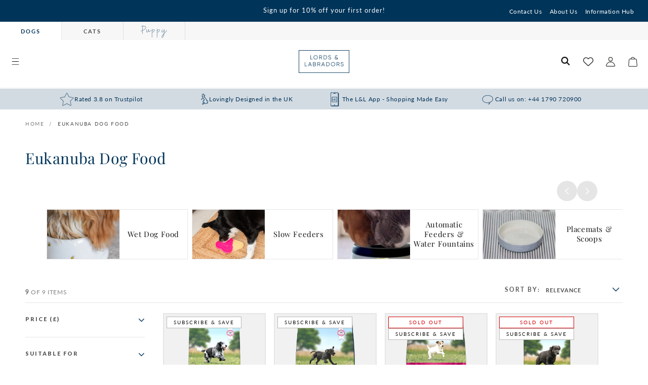

--- FILE ---
content_type: text/css
request_url: https://www.lordsandlabradors.co.uk/cdn/shop/t/414/assets/stmt-delivery-progress.css?v=54684535076004518281679388874
body_size: -620
content:
.delivery-progress{margin-bottom:2rem;text-align:center;font-size:1.3rem}.delivery-progress span{font-weight:700;text-transform:uppercase;font-size:1.2rem;letter-spacing:.4}.delivery-progress p{margin-top:0;margin-bottom:1rem}.delivery-progress__bar{position:relative;border-radius:6px;height:8px;background-color:rgba(var(--color-foreground),.1);overflow:hidden;max-width:75%;margin:0 auto}.delivery-progress__bar-progress{display:block!important;position:absolute;top:0;left:0;height:100%;background-color:#3b9f1a;border-radius:6px}
/*# sourceMappingURL=/cdn/shop/t/414/assets/stmt-delivery-progress.css.map?v=54684535076004518281679388874 */


--- FILE ---
content_type: text/css
request_url: https://www.lordsandlabradors.co.uk/cdn/shop/t/414/assets/stmt-component-cart-drawer.css?v=4708122524399210811733996715
body_size: 917
content:
.drawer{position:fixed;z-index:1000;left:0;top:0;width:100vw;height:100%;display:flex;justify-content:flex-end;background:rgba(var(--color-foreground),.5);-webkit-backdrop-filter:blur(5px);backdrop-filter:blur(5px);transition:visibility var(--duration-default) ease}.drawer.active{visibility:visible}.drawer__inner{height:100%;width:40rem;max-width:calc(100vw - 3rem);padding:0 2rem;border:.1rem solid rgba(var(--color-foreground),.2);border-right:0;background-color:rgb(var(--color-background));overflow:hidden;display:flex;flex-direction:column;transform:translate(100%);transition:transform var(--duration-default) ease}.drawer__inner-empty{height:100%;padding:0 2rem;background-color:rgb(var(--color-background));overflow:hidden;display:flex;flex-direction:column}.cart-drawer__warnings{display:flex;flex-direction:column;flex:1;justify-content:center}cart-drawer.is-empty .drawer__inner{display:grid;grid-template-rows:1fr;align-items:center;padding:0}cart-drawer.is-empty .drawer__header{display:none}cart-drawer:not(.is-empty) .cart-drawer__warnings,cart-drawer:not(.is-empty) .cart-drawer__collection{display:none}.cart-drawer__warnings--has-collection .cart__login-title{margin-top:2.5rem}.drawer.active .drawer__inner{transform:translate(0)}.drawer__header{position:relative;background-color:rgb(var(--color-background));padding:2rem 0;display:flex;justify-content:space-between;align-items:center;border-bottom:1px solid rgba(var(--color-foreground),.2)}.drawer__heading{margin:0;font-family:var(--font-body-family);font-size:1.6rem;font-weight:500;display:flex;gap:1rem;align-items:center;margin-bottom:-1.2rem}.drawer__heading_icon{width:20px;height:20px;border-radius:100%;background:green;display:inline-flex;align-items:center;justify-content:center}.drawer__heading_icon svg{max-width:13px}.drawer__heading_icon svg path{fill:#fff}.drawer__close{display:inline-block;padding:0;min-width:2.4rem;min-height:2.4rem;color:rgba(var(--color-foreground),.6);background-color:transparent;border:none;cursor:pointer}.cart-drawer__empty-content .drawer__close{position:absolute;right:15px;top:15px}.drawer__close svg{height:2.4rem;width:2.4rem}.drawer__contents{flex-grow:1;display:flex;flex-direction:column}.drawer__footer{background-color:rgb(var(--color-background));border-top:.1rem solid rgba(var(--color-foreground),.2);padding:2rem;margin:0 -2rem}cart-drawer-items.is-empty+.drawer__footer{display:none}.drawer__footer>details{margin-top:-2rem;border-bottom:.1rem solid rgba(var(--color-foreground),.2)}.drawer__footer>details[open]{padding-bottom:2rem}.drawer__footer summary{display:flex;position:relative;line-height:1;padding:2rem 0}.drawer__footer>details+.cart-drawer__footer{padding-top:2rem}cart-drawer{position:fixed;top:0;left:0;width:100vw;height:100%}.cart-drawer__overlay{position:fixed;top:0;right:0;bottom:0;left:0}.cart-drawer__overlay:empty{display:block}.cart-drawer__form{flex-grow:1;display:flex;flex-wrap:wrap}.cart-drawer__collection{margin:0 2.5rem 2rem}.cart-drawer .drawer__cart-items-wrapper{flex-grow:1}.cart-drawer .cart-items,.cart-drawer tbody{display:block;width:100%}.cart-drawer thead{display:inline-table;width:100%;position:sticky;top:0;z-index:2;background-color:rgb(var(--color-base-background-1))}cart-drawer-items{overflow-y:auto;overflow-x:hidden;flex:1}@media screen and (max-height: 650px){cart-drawer-items{overflow:visible}.drawer__inner{overflow:scroll}}.cart-drawer .cart-item{display:grid;grid-template:repeat(2,auto) / repeat(4,1fr);gap:.5rem;margin-bottom:0;border-top:1px solid rgba(var(--color-foreground),.2)}.cart-drawer .cart-item:first-child{border-top:none}cart-drawer-items .cart-item:last-child{margin-bottom:1rem}.cart-drawer .cart-item__media{grid-row:1 / 3}.cart-drawer .cart-item__image{max-width:100%;width:96%}.cart-drawer .cart-items thead{margin-bottom:.5rem}.cart-drawer .cart-items thead th:first-child,.cart-drawer .cart-items thead th:last-child{width:0;padding:0}.cart-drawer .cart-items thead th:nth-child(2){width:50%;padding-left:0}.cart-drawer .cart-items thead tr{display:table-row;margin-bottom:0}.cart-drawer .cart-items th{border-bottom:.1rem solid rgba(var(--color-foreground),.08)}cart-drawer-items .cart-item:last-child{margin-bottom:2rem}.cart-drawer .cart-item .loading-overlay{right:5px;padding-top:2.5rem}.cart-drawer .cart-items td{padding:2rem 0 1rem}.cart-drawer__recommendations .cart-items .cart-item:first-child td{padding-top:0}.cart-drawer__recommendations .cart-items .cart-item:last-child td{padding-bottom:0}.cart-drawer .cart-item>td+td{padding-left:1rem}.cart-drawer .cart-item__details{width:auto;grid-column:2 / 5}.cart-drawer .cart-item__totals{pointer-events:none;display:flex;align-items:flex-start;justify-content:flex-end}.cart-drawer.cart-drawer .cart-item__price-wrapper>*:only-child{margin-top:0}.cart-drawer .cart-item__price-wrapper .cart-item__discounted-prices{display:flex;flex-direction:column;gap:.6rem}.cart-drawer .unit-price{margin-top:.6rem}.cart-drawer .cart-items .cart-item__quantity{padding-top:0;grid-column:2 / 5}.cart-drawer .cart-item cart-remove-button{margin-top:0}.cart-drawer .cart-item cart-remove-button button{font-weight:500!important;text-decoration:underline;font-size:1.3rem!important;letter-spacing:0;text-transform:capitalize;color:rgba(var(--color-foreground),.55)}.cart-drawer__footer>*+*{margin-top:1rem}.cart-drawer__footer small{display:block;font-size:1.2rem}.cart-drawer__footer small a{color:rgba(var(--color-foreground),.7)}.cart-drawer .price{line-height:1}.cart-drawer .tax-note{margin:1.2rem 0 1rem auto;text-align:left}.cart-drawer .product-option dd{word-break:break-word}.cart-drawer details[open]>summary .icon-caret{transform:rotate(180deg)}.cart-drawer .cart__checkout-button{max-width:none}.drawer__footer .cart__dynamic-checkout-buttons{max-width:100%}.drawer__footer #dynamic-checkout-cart ul{flex-wrap:wrap!important;flex-direction:row!important;margin:.5rem -.5rem 0 0!important;gap:.5rem}.drawer__footer [data-shopify-buttoncontainer]{justify-content:flex-start}.drawer__footer #dynamic-checkout-cart ul>li{flex-basis:calc(50% - .5rem)!important;margin:0!important}.drawer__footer #dynamic-checkout-cart ul>li:only-child{flex-basis:100%!important;margin-right:.5rem!important}@media screen and (min-width: 750px){.drawer__footer #dynamic-checkout-cart ul>li{flex-basis:calc(100% / 3 - .5rem)!important;margin:0!important}.drawer__footer #dynamic-checkout-cart ul>li:first-child:nth-last-child(2),.drawer__footer #dynamic-checkout-cart ul>li:first-child:nth-last-child(2)~li,.drawer__footer #dynamic-checkout-cart ul>li:first-child:nth-last-child(4),.drawer__footer #dynamic-checkout-cart ul>li:first-child:nth-last-child(4)~li{flex-basis:calc(50% - .5rem)!important}}cart-drawer-items::-webkit-scrollbar{width:3px}cart-drawer-items::-webkit-scrollbar-thumb{background-color:rgba(var(--color-foreground),.7);border-radius:100px}cart-drawer-items::-webkit-scrollbar-track-piece{margin-top:31px}.cart-drawer__recommendations{margin:0 -2rem;padding:2rem;background-color:rgb(var(--color-base-background-2));box-shadow:0 0 12px #0000}.cart-drawer__recommendations h4{margin-top:0;color:rgb(var(--color-base-accent-1));font-size:calc(var(--font-heading-scale) * 1.8rem)}@media screen and (min-width: 990px){.cart-drawer{display:flex;align-items:center;justify-content:flex-end;width:100%}}
/*# sourceMappingURL=/cdn/shop/t/414/assets/stmt-component-cart-drawer.css.map?v=4708122524399210811733996715 */


--- FILE ---
content_type: text/css
request_url: https://www.lordsandlabradors.co.uk/cdn/shop/t/414/assets/stmt-component-totals.css?v=94329461627504460021679388874
body_size: -550
content:
.totals {
  display: flex;
  justify-content: center;
  align-items: flex-end;
}

.totals > * {
  font-size: 1.4rem;
  margin: 0;
  font-weight: 700;
  color: rgb(var(--color-foreground));
}

.cart__footer .totals > * {
  font-size: 1.7rem;
}

.totals * {
  line-height: 1;
}

.totals > * + * {
  margin-left: 0.5rem;
}

.totals__subtotal {
  font-family: var(--font-body-family);
}

.cart__ctas + .totals {
  margin-top: 2rem;
}

--- FILE ---
content_type: text/css
request_url: https://www.lordsandlabradors.co.uk/cdn/shop/t/414/assets/stmt-component-basket-recommendations.css?v=139384098478354322471729154201
body_size: -590
content:
.basket-recommendations {
  margin-bottom: 3rem;
}

.basket-recommendations>h3 {
  color: rgb(var(--color-foreground));
  font-size: 2rem;
}

.basket-recommendations .product-card-wrapper {
  width: 100%;
}

.basket-recommendations .card__wishlist {
  display: none;
}

@media screen and (min-width: 990px) {
  .basket-recommendations {
    max-width: 50%;
    width: 50%;
    margin: 0 auto;
  }

  .basket-recommendations>h3 {
    color: rgb(var(--color-background));
    font-size: 2rem;
  }
}

--- FILE ---
content_type: text/css
request_url: https://www.lordsandlabradors.co.uk/cdn/shop/t/414/assets/stmt-component-collection-hero.css?v=107615898537256292401726755838
body_size: 21
content:
.collection-hero__inner{display:flex;flex-direction:column}.collection-hero--with-image .collection-hero__inner{margin-bottom:0;padding-bottom:2rem}@media screen and (min-width: 750px){.collection-hero.collection-hero--with-image{padding:calc(4rem + var(--page-width-margin)) 0 calc(4rem + var(--page-width-margin));overflow:hidden}.collection-hero--with-image .collection-hero__inner{padding-bottom:0}}.collection-hero__text-wrapper{flex-basis:100%}@media screen and (min-width: 750px){.collection-hero{padding:0}.collection-hero__inner{padding-bottom:0}.collection-hero__inner.center{align-items:center}.collection-hero__inner.right{align-items:flex-start}.collection-hero__inner.right{align-items:flex-end}}.collection-hero__title{margin:2.3rem 0 2.5rem;color:rgb(var(--color-base-accent-1))}.collection-hero__title+.collection-hero__description{margin-top:1.5rem;margin-bottom:1.5rem;font-size:1.2rem;line-height:calc(1 + .5 / var(--font-body-scale))}.collection-hero__description .icon{margin-left:1rem;transform:rotate(360deg);width:1rem;pointer-events:none}@media screen and (min-width: 750px){.collection-hero__title{margin:2.1rem 0 2.5rem;color:rgb(var(--color-base-accent-1))}.collection-hero__title+.collection-hero__description{font-size:1.2rem;margin-top:2rem;margin-bottom:2rem}.collection-hero__description .icon{margin-left:1.5rem;transform:rotate(360deg);width:1.3rem}.collection-hero__description.left{margin-left:0;max-width:100%}.collection-hero__description.center{max-width:50%;margin:0 auto}.collection-hero__description.right{max-width:100%;margin-right:0}.collection-hero--with-image .collection-hero__description{max-width:100%}}.collection-hero__description.left .read-toggle{justify-content:flex-start}.collection-hero__description.right .read-toggle{justify-content:flex-end}.collection-hero--with-image .collection-hero__title{margin:0}.collection-hero--with-image .collection-hero__text-wrapper{padding:5rem 0 4rem}.collection-hero__image-container{border:var(--media-border-width) solid rgba(var(--color-foreground),var(--media-border-opacity));border-radius:var(--media-radius);box-shadow:var(--media-shadow-horizontal-offset) var(--media-shadow-vertical-offset) var(--media-shadow-blur-radius) rgba(var(--color-shadow),var(--media-shadow-opacity))}@media screen and (max-width: 749px){.collection-hero__image-container{height:20rem}}@media screen and (min-width: 750px){.collection-hero--with-image .collection-hero__text-wrapper{padding:4rem 2rem 4rem 0;flex-basis:50%}.collection-hero__image-container{align-self:stretch;flex:1 0 50%;margin-left:3rem;min-height:20rem}}.read-toggle{display:flex;flex-direction:row;justify-content:center;margin:2.5rem 0;color:rgb(var(--color-base-accent-1));text-transform:uppercase;letter-spacing:2px;font-size:1.2rem;text-decoration:none;cursor:pointer}.read-less .icon{transform:rotate(180deg)}
/*# sourceMappingURL=/cdn/shop/t/414/assets/stmt-component-collection-hero.css.map?v=107615898537256292401726755838 */


--- FILE ---
content_type: text/css
request_url: https://www.lordsandlabradors.co.uk/cdn/shop/t/414/assets/stmt-component-boost-filters.css?v=146303492832567713951726755836
body_size: 1559
content:
.boost-pfs-filter-option-title-text,.boost-pfs-filter-option-title-heading{text-transform:uppercase!important;letter-spacing:2px!important;font-size:1.1rem!important;font-weight:800;color:rgba(var(--color-foreground),.7)}.boost-pfs-filter-refine-by-wrapper .boost-pfs-filter-option-title-heading{color:rgba(var(--color-foreground),.6)}.boost-pfs-filter-option-item.selected .boost-pfs-filter-option-value,.boost-pfs-filter-option-item.selected .boost-pfs-filter-option-amount{color:rgba(var(--color-foreground),1)!important}.boost-pfs-filter-button.boost-pfs-filter-option-title-heading{width:100%!important}.boost-pfs-filter-option-title-text{width:100%;display:flex!important;align-items:center;justify-content:space-between}.boost-pfs-filter-option-title-text:before{display:none!important}@media screen and (min-width: 750px){.boost-pfs-filter-option-title-text:after{border-style:solid;border-width:.15rem .15rem 0 0;content:"";height:.75rem;transform:rotate(-45deg);width:.75rem;margin:3px 3px 0 10px;color:rgba(var(--color-base-accent-1),.9)}}.boost-pfs-filter-option-collapsed .boost-pfs-filter-option-title-text:after{transform:rotate(135deg);margin:0 3px 0 10px}.boost-pfs-filter-option-value,.boost-pfs-filter-option-amount{font-size:1.25rem;color:rgba(var(--color-foreground),.7)}.boost-pfs-filter-option-item-list.boost-pfs-filter-option-item-list-multiple-list li{padding-left:3rem}.boost-pfs-filter-option .boost-pfs-filter-option-content .boost-pfs-filter-option-amount{float:none}.boost-pfs-filter-option-item.selected .boost-pfs-filter-option-value,.boost-pfs-filter-option-item.selected .boost-pfs-filter-option-amount{color:rgb(var(--color-base-accent-1))}.boost-pfs-filter-option-item .boost-pfs-check-box{top:7px!important;height:12px!important;width:12px!important}.boost-pfs-filter-option-item.selected .boost-pfs-check-box{background-color:rgb(var(--color-base-accent-1))!important}.boost-pfs-filter-option-item.selected .boost-pfs-check-box:before{border-color:#fff!important;width:8px!important;height:5px!important;top:1px!important;left:1px!important}.boost-pfs-filter-clear,.boost-pfs-filter-clear-all{text-transform:uppercase!important;letter-spacing:1px;font-size:1.1rem!important;color:rgba(var(--color-base-accent-1),.8)!important;font-weight:600}.boost-pfs-filter-mobile-toolbar-middle{letter-spacing:1px!important;font-family:var(--body-family)!important;font-size:1.3rem!important;font-size:500!important}.refine-by-option{display:none!important}.boost-pfs-filter-button.boost-pfs-filter-clear{float:none!important;position:relative;width:auto!important;padding-right:14px!important}.boost-pfs-filter-button.boost-pfs-filter-clear .refine-by-value{font-size:1.3rem!important;font-weight:500!important;text-transform:none!important;color:rgb(var(--color-base-accent-1))!important;letter-spacing:0}.refine-by-item.boost-pfs-filter-option-label{padding:2px 8px;border-radius:35px;border:1px solid rgb(var(--color-base-accent-1));display:inline-block!important;margin-bottom:0!important}.boost-pfs-filter-button:active,.boost-pfs-filter-button:hover{color:unset}.boost-pfs-filter-button.boost-pfs-filter-clear:before,.boost-pfs-filter-button.boost-pfs-filter-clear:after{width:11px!important;top:11px!important;border-color:rgb(var(--color-base-accent-1))!important}.boost-pfs-filter-refine-by-items{display:flex;flex-wrap:wrap;gap:.5rem}.boost-pfs-filter-products .swym-button.swym-add-to-wishlist-view-product:not(.swym-loaded){display:none}.boost-pfs-filter-wrapper-page.facets-container .facets__form{display:flex;gap:.5rem;width:100%;justify-content:space-between;margin-bottom:2rem;align-items:flex-end}@media screen and (min-width: 750px){.boost-pfs-filter-wrapper-page.facets-container .facets__form{border-top:none;border-bottom:1px solid rgba(var(--color-foreground),.1);padding:1rem 0}#js-facet-sort{display:none}}.facet-filters.sorting{order:2}.facet-filters__field{display:flex;align-items:center}.facet-filters__field select{padding:.5rem 2.5rem .5rem 1rem;text-transform:uppercase;font-weight:700;font-size:1.1rem;letter-spacing:1px;height:auto!important}.facet-filters__label{white-space:nowrap;text-transform:uppercase;font-size:1.2rem;letter-spacing:2px;line-height:1;color:rgba(var(--color-foreground),.7)!important;font-weight:600}.boost-pfs-filter-custom-sorting.boost-pfs-filter-top-sorting:after{display:none}.product-count__text{margin:0;font-size:1.2rem;text-transform:uppercase}.product-count__text span{font-weight:600;color:rgba(var(--color-foreground),1)}@media screen and (max-width: 749px){.boost-pfs-filter-wrapper-page.facets-container .facets__form{display:flex;flex-wrap:wrap;column-gap:1rem;align-items:center;row-gap:0}.boost-pfs-filter-option-list:last-of-type{margin-bottom:4rem!important}.facet-filters__label .icon{margin-left:.5rem;transform:rotate(360deg);width:1.5rem;color:rgba(var(--color-base-accent-1),.9)}.facet-filters__label .icon.icon-flipped{transform:rotate(180deg)}.facet-filters__field .select{position:absolute;opacity:0;margin-top:-2.2rem}@media screen and (max-width: 750px){.facet-filters__field .select svg{display:none}}.facet-filters__field{display:block}.boost-pfs-filter-wrapper-page.facets-container .facets__form .product-count{width:100%;order:3;text-align:center;padding-top:2rem}.boost-pfs-filter-wrapper-page.facets-container .facets__form .boost-pfs-filter-toolbar-top-mobile{width:48%;order:2;text-align:center}.boost-pfs-filter-wrapper-page.facets-container .facets__form .facet-filters.sorting{width:48%;order:2;text-align:center;height:100%;border:2px solid rgb(var(--color-base-accent-1));flex:1;padding:1.1rem 0}.boost-pfs-filter-tree-mobile-button button{background-color:transparent;margin:0;color:rgba(var(--color-foreground));border:2px solid rgb(var(--color-base-accent-1))}.facet-filters__label{font-size:1.1rem}.product-count__text{font-size:1.25rem}}@media screen and (max-width: 767px){.boost-pfs-filter-tree-mobile-sticky.boost-pfs-filter-tree-v .boost-pfs-filter-refine-by{display:block;position:relative;width:100%;margin:0 auto;padding:10px 0!important}.boost-pfs-filter-tree-v .boost-pfs-filter-refine-by .boost-pfs-filter-refine-by-items,.boost-pfs-filter-refine-by-wrapper-v .boost-pfs-filter-refine-by .boost-pfs-filter-refine-by-items{margin-top:10px}.boost-pfs-filter-refine-by .boost-pfs-filter-refine-by-items .refine-by-item .boost-pfs-filter-clear{top:-1px}.boost-pfs-filter-refine-by-wrapper{width:95%;margin:0 auto;padding:0 10px}.boost-pfs-filter-option{width:85%;margin:0 auto}.boost-pfs-filter-refine-by .boost-pfs-filter-option-title{border-bottom:solid 1px #e3e3e3;padding:15px 5px}.boost-pfs-filter-option-title .boost-pfs-filter-button.boost-pfs-filter-clear-all{border:none}.boost-pfs-filter-show-result{white-space:nowrap}.boost-pfs-filter-options-wrapper{position:relative;display:block;top:0!important;width:90%!important;margin:0 auto}.boost-pfs-filter-mobile-toolbar-header{display:flex;flex-direction:row;width:100%;justify-content:center;border:none}.boost-pfs-filter-mobile-toolbar{padding:2rem;display:flex;border-bottom:solid 2px #e3e3e3}.boost-pfs-filter-tree-mobile-style3 .boost-pfs-filter-mobile-toolbar .boost-pfs-filter-mobile-toolbar-top .boost-pfs-filter-close span{left:60px;top:20px;background:#fff!important;height:38px;width:38px}.boost-pfs-filter-tree-mobile-style3 .boost-pfs-filter-mobile-toolbar .boost-pfs-filter-mobile-toolbar-top .boost-pfs-filter-close span:before,.boost-pfs-filter-tree-mobile-style3 .boost-pfs-filter-mobile-toolbar .boost-pfs-filter-mobile-toolbar-top .boost-pfs-filter-close span:after{background:#000}.boost-pfs-filter-tree-mobile-style3.boost-pfs-filter-tree-v .boost-pfs-filter-options-wrapper{position:relative;display:block;width:100%;right:unset;top:0}.boost-pfs-filter-tree-v .boost-pfs-filter-refine-by,.boost-pfs-filter-refine-by-wrapper-v .boost-pfs-filter-refine-by{margin-bottom:0}.boost-pfs-filter-mobile-footer{z-index:99}}.boost-pfs-filter-button.boost-pfs-filter-clear-all{display:flex;flex-direction:row;justify-content:center;border:solid 3px rgb(var(--color-base-accent-1));background-color:#fff;color:rgb(var(--color-base-accent-1))!important}.boost-pfs-filter-mobile-footer{display:flex!important;flex-direction:row;justify-content:flex-end;padding:15px 10px;gap:1rem;background:#fff;border-top:solid 1px #e3e3e3}@media screen and (min-width: 768px){.boost-pfs-filter-button.boost-pfs-filter-clear-all{border:none}.boost-pfs-filter-mobile-footer{display:none!important}}.boost-pfs-filter-show-result{background-color:rgb(var(--color-base-accent-1))!important;font-weight:500!important;text-transform:uppercase!important;font-family:var(--body-family)!important;letter-spacing:2px!important;font-size:1.2rem!important;width:100%!important;transition:width 1s}.boost-pfs-filter-close{background:rgba(var(--color-foreground),.5)!important;-webkit-backdrop-filter:blur(5px)!important;backdrop-filter:blur(5px)!important}.boost-pfs-filter-close>span{background:rgb(var(--color-base-accent-1))!important}.boost-pfs-filter-tree-mobile-button-label{text-transform:uppercase;letter-spacing:2px;font-size:1.1rem;line-height:2rem;font-weight:600;color:rgba(var(--color-base-accent-1))!important;display:inline-flex;flex-direction:row;align-items:center;justify-content:center}.pfs-filter-count{background-color:#ede8e6;aspect-ratio:1/1;display:flex;border-radius:50%;margin-left:.5rem;flex-direction:row;font-size:1.1rem;align-items:center;justify-content:center;flex-grow:1;padding:3px 3px 3px 5px}.boost-pfs-filter-load-more-button{display:inline-flex;justify-content:center;align-items:center;border:0;cursor:pointer;font:inherit;text-decoration:none;color:rgb(var(--color-base-accent-1))!important;border-color:rgb(var(--color-base-accent-1))!important;transition:box-shadow var(--duration-short) ease;-webkit-appearance:none;appearance:none;background-color:none;text-transform:uppercase;font-size:1.1rem;letter-spacing:2px;padding:0 2rem}.grid__item.collection-content{width:100%;max-width:100%}@media screen and (min-width: 990px){.grid__item.collection-content{width:calc(50% - var(--grid-desktop-horizontal-spacing) / 2)!important;max-width:calc(50% - var(--grid-desktop-horizontal-spacing) / 2)!important}}.collection-content{display:flex}.collection-content>div{width:50%;height:100%}.collection-content>div:first-child{position:relative}.collection-content>div:first-child>img{position:absolute;top:0;left:0;right:0;bottom:0;object-fit:cover;width:100%;height:100%}.collection-content>div:last-child{background:rgb(var(--color-base-background-2));display:flex;align-items:center;justify-content:center;text-align:center;flex-direction:column;overflow:hidden;padding:2rem;position:relative}.collection-content:nth-of-type(odd)>div:last-child{background-image:url(blob-plp-featured-card-top-left.svg),url(blob-plp-featured-card-bottom-right.svg);background-repeat:no-repeat,no-repeat;background-position:top left,bottom right;background-attachment:scroll}.collection-content:nth-of-type(2n)>div:last-child>*{z-index:1}.collection-content:nth-of-type(2n)>div:last-child:before,.collection-content:nth-of-type(2n)>div:last-child:after{content:"";position:absolute;background-repeat:no-repeat;background-attachment:scroll}.collection-content:nth-of-type(2n)>div:last-child:before{background-image:url(blob-plp-featured-card-bottom-right.svg);top:-1rem;left:-4.5rem;transform:rotate(199deg);width:10rem;height:10rem}.collection-content:nth-of-type(2n)>div:last-child:after{background-image:url(blob-plp-featured-card-bottom-right.svg);bottom:-3.75rem;height:10rem;right:-3rem;transform:rotate(53deg);width:10rem;z-index:0}.collection-content p{font-size:1.2rem;margin-block-start:1.5rem;margin-block-end:1.5rem}.collection-content h4{margin:0;color:rgb(var(--color-base-accent-1))}.search__input{padding:1.5rem 1.5rem 1.5rem 0!important}.boost-pfs-search-result-header{color:rgb(var(--color-base-accent-1))}.boost-pfs-filter-selected-items-mobile{font-weight:500!important;color:rgb(var(--color-base-text))}
/*# sourceMappingURL=/cdn/shop/t/414/assets/stmt-component-boost-filters.css.map?v=146303492832567713951726755836 */


--- FILE ---
content_type: text/css
request_url: https://www.lordsandlabradors.co.uk/cdn/shop/t/414/assets/stmt-section-usp-bar.css?v=118370969310860846071682677678
body_size: -452
content:
.usp-bar__slider{text-align:center;border-bottom:1px solid #DBDBDB}.usp-bar__slider .usp-bar__grid.grid{scroll-padding-left:0;column-gap:0}.usp-bar__subtitle{color:rgb(var(--color-base-accent-2));font-size:1.1rem;line-height:1.3rem;letter-spacing:.22rem;text-transform:uppercase}.usp-bar__title{color:rgb(var(--color-base-accent-1));font-size:2.4rem;line-height:3.6rem;margin:1.2rem 0 2.25rem}.usp-bar__column-title{color:rgb(var(--color-base-accent-1));font-size:3.2rem;line-height:4rem;margin-top:0;margin-bottom:1.5rem}.usp-bar__content{font-size:1.5rem;line-height:2.3rem;letter-spacing:0;text-align:center;padding:0 7rem}.usp-bar__content a{color:rgba(var(--color-base-accent-2),.75)}@media screen and (min-width: 750px){.usp-bar__slider .usp-bar__grid.grid{column-gap:var(--grid-desktop-horizontal-spacing);margin-bottom:7rem}.usp-bar__content{text-align:center;padding:0 2rem}}@media screen and (min-width: 990px){.usp-bar__subtitle{font-size:1.4rem;line-height:1.7rem;letter-spacing:.28rem}.usp-bar__title{font-size:3.2rem;line-height:4rem;margin:1.6rem 0 4.5rem}.usp-bar__column-title{font-size:4rem;line-height:5rem}.usp-bar__content{line-height:2.4rem}}@media screen and (min-width: 1400px){.usp-bar__column{padding:0 4rem}}
/*# sourceMappingURL=/cdn/shop/t/414/assets/stmt-section-usp-bar.css.map?v=118370969310860846071682677678 */


--- FILE ---
content_type: text/css
request_url: https://www.lordsandlabradors.co.uk/cdn/shop/t/414/assets/stmt-section-rich-text.css?v=50435716650177919121687787082
body_size: -120
content:
.rich-text__figure{align-self:center;display:flex;margin:0}.rich-text__image{height:auto;width:100%}.rich-text__in_content_image{height:auto;width:auto;max-width:100%}.rich-text__content{display:flex;flex-direction:column;justify-content:center;padding:2.8rem 3.4rem 3rem}.rich-text__heading{color:rgb(var(--color-base-accent-1));font-size:2.4rem;line-height:3.6rem;text-align:center;text-transform:capitalize;margin-bottom:2.4rem;margin-top:0}.rich-text__title{color:rgb(var(--color-base-accent-1));font-size:2.4rem;line-height:3.6rem;margin:0 0 1.6rem;text-align:center}.rich-text__subtitle{font-size:1.1rem;font-family:var(--font-family-body);font-weight:700;letter-spacing:.198rem;line-height:1.5rem;margin:0 0 .9rem;text-align:center;text-transform:uppercase}.rich-text__excerpt{display:flex;flex-direction:column;font-size:1.5rem;line-height:2.3rem;margin-bottom:.8rem;max-width:58rem;padding:0 1.5rem}.rich-text__button{align-items:center;color:rgb(var(--color-base-accent-1));display:flex;font-size:1.2rem;letter-spacing:.24rem;line-height:1.5rem;margin:.8rem auto 0;text-decoration:none;text-transform:uppercase}.rich-text__button .icon{margin-left:1rem;transform:rotate(360deg);width:1rem;pointer-events:none}.rich-text__button--less .icon{margin-left:1rem;transform:rotate(180deg)}.rich-text__content .rich-text__excerpt--full,.rich-text__content--expand .rich-text__excerpt--truncated{display:none}.rich-text__content--expand .rich-text__excerpt--full{display:flex}.rich-text__excerpt a:not(.rich-text__button){color:rgba(var(--color-base-accent-2),.75)}.rich-text__excerpt h1,.rich-text__excerpt h2,.rich-text__excerpt h3,.rich-text__excerpt h4,.rich-text__excerpt h5,.rich-text__excerpt h6{color:rgb(var(--color-base-accent-1))}@media screen and (min-width: 750px){.rich-text__title,.rich-text__subtitle{text-align:left}.rich-text__excerpt{padding:0}.rich-text__button{margin:.8rem 0 0}}@media screen and (min-width: 989px){.rich-text__figure{margin:0 2rem}.rich-text__content{padding:0}.rich-text__heading{font-size:3.2rem;line-height:4rem;text-align:left;margin-bottom:4rem}.rich-text__title{font-size:3.2rem;line-height:4rem}.rich-text__subtitle{font-size:1.2rem;letter-spacing:.24rem;line-height:1.7rem;margin:.4rem 0 .8rem}.rich-text__excerpt{font-size:1.6rem;line-height:2.4rem;margin-bottom:.8rem;padding:0}}@media screen and (min-width: 1400px){.rich-text__figure{margin:0 6.5rem}}.rich-text__button{display:flex;flex-direction:row;justify-content:flex-start;margin:2.5rem 0;color:rgb(var(--color-base-accent-1));text-transform:uppercase;letter-spacing:2px;font-size:1.2rem;text-decoration:none;cursor:pointer}.rich-text__button.read-less .icon{transform:rotate(180deg)}
/*# sourceMappingURL=/cdn/shop/t/414/assets/stmt-section-rich-text.css.map?v=50435716650177919121687787082 */


--- FILE ---
content_type: text/css
request_url: https://www.lordsandlabradors.co.uk/cdn/shop/t/414/assets/stmt-quick-categories.css?v=51619485094565613881726755839
body_size: -359
content:
.quick-categories nav{display:flex;flex-direction:column;align-items:flex-end}.quick-categories li{display:flex}.quick-categories .slider--tablet.grid--peek.grid--1-col-tablet-down .grid__item,.slider--mobile.grid--peek.grid--1-col-tablet-down .grid__item{width:calc(100% - var(--grid-mobile-horizontal-spacing) - 14rem)}.quick-category{display:flex;width:100%;align-items:center;justify-content:center;border:1px solid rgba(var(--color-foreground),.1);color:inherit;text-decoration:none}.quick-category .image-container{width:65%;height:100%;position:relative}.quick-category .image-container img{position:absolute;top:0;left:0;width:100%;height:100%;object-fit:cover}.quick-category .image-container+div{padding:0 .5rem;width:60%}@media screen and (max-width: 768px){.quick-category h4{text-align:center;font-family:var(--font-body-family);font-size:12px;color:rgb(var(--color-base-accent-1));margin:0;padding:1rem;font-weight:700}.quick-category{margin-right:1rem}.quick-category .image-container{width:100%}.quick-category .image-container+div{padding:0;width:100%}}@media screen and (max-width: 475px){.quick-category .image-container{width:80%}.quick-categories .title{color:rgb(var(--color-base-accent-1));margin:0 0 2rem}}
/*# sourceMappingURL=/cdn/shop/t/414/assets/stmt-quick-categories.css.map?v=51619485094565613881726755839 */


--- FILE ---
content_type: text/javascript
request_url: https://eu1-config.doofinder.com/2.x/45c9164b-4ca3-452b-b9e4-1169b9c8a1e7.js
body_size: 737
content:
(function (l, a, y, e, r, s, _) {
  l['DoofinderAppsObject'] = r; l[r] = l[r] || function () { (l[r].q = l[r].q || []).push(arguments) };
  s = a.createElement(y); s.async = 1; s.src = e; _ = a.getElementsByTagName(y)[0]; _.parentNode.insertBefore(s, _)
})(window, document, 'script', 'https://cdn.doofinder.com/apps/loader/2.x/loader.min.js', 'doofinderApp');

doofinderApp("config", "store", "45c9164b-4ca3-452b-b9e4-1169b9c8a1e7")
doofinderApp("config", "zone", "eu1")

doofinderApp("config", "settings",
[{"vsn":"1.0","apps":[{"name":"layer","type":"search","options":{"trigger":"input[name='q'], #SearchInput, input[name='search_query'], input[id^='search_query'], header .header__search details summary, header button.site-header__search-toggle","zone":"eu1-b","url_hash":true},"overrides":{"autoload":{"desktop":null,"mobile":null},"layout":"Fullscreen","custom_css":{"desktop":[""],"mobile":[""]},"custom_properties":{"desktop":["--df-accent-primary: #01395c;\n--df-accent-primary-hover: #012943;\n--df-accent-primary-active: #001A2A;"],"mobile":["--df-accent-primary: #01395c;\n--df-accent-primary-hover: #012943;\n--df-accent-primary-active: #001A2A;"]},"search_query_retention":true}}],"settings":{"defaults":{"currency":"AUD","language":"en-GB","hashid":"cc8342dc048215201a397c8f5db5a493"},"account_code":"14e9d6b867518f523b479b3df77cdb","search_engines":{"en-GB":{"AUD":"cc8342dc048215201a397c8f5db5a493"}},"checkout_css_selector":null,"checkout_summary_urls":[],"checkout_confirmation_urls":[{"value":"/thank_you","match_type":"contains"},{"value":"/thank-you","match_type":"contains"}],"sales_api_integration":true,"require_cookies_consent":false,"page_type_mappings":[{"id":323650,"type":"category_pages","match_conditions":[]},{"id":323651,"type":"home","match_conditions":[]},{"id":323652,"type":"product_pages","match_conditions":[]},{"id":323653,"type":"shopping_cart","match_conditions":[]}],"register_visits":true,"register_checkouts":false,"ga4_integration":false,"integrations_list":[],"platform_integration_type":"shopify","user_history_enabled":false}}])

--- FILE ---
content_type: text/javascript
request_url: https://www.lordsandlabradors.co.uk/cdn/shop/t/414/assets/swym-custom.js?v=45620772752722046691680768112
body_size: -415
content:
class WishlistButton extends HTMLElement{constructor(){super();const _this=this;function swymCallbackFn(){_this.addEventListener("click",function(){var buttonAttributes={epi:_this.getAttribute("data-wl-epi"),du:_this.getAttribute("data-wl-du"),empi:_this.getAttribute("data-wl-empi"),iu:_this.getAttribute("data-wl-iu"),pr:_this.getAttribute("data-wl-pr")};_this.classList.contains("is-added")?window._swat.removeFromWishList(buttonAttributes,function(r){_this.classList.remove("is-added");const event=new Event("wishlist-check");window.dispatchEvent(event)}):window._swat.addToWishList(buttonAttributes,function(r){_this.classList.add("is-added");const event=new Event("wishlist-check");window.dispatchEvent(event)})})}window.SwymCallbacks||(window.SwymCallbacks=[]),window.SwymCallbacks.push(swymCallbackFn)}}customElements.define("wishlist-button",WishlistButton);
//# sourceMappingURL=/cdn/shop/t/414/assets/swym-custom.js.map?v=45620772752722046691680768112


--- FILE ---
content_type: image/svg+xml
request_url: https://www.lordsandlabradors.co.uk/cdn/shop/t/414/assets/stmt-size-calc-bottom.svg
body_size: 92444
content:
<svg xmlns="http://www.w3.org/2000/svg" xmlns:xlink="http://www.w3.org/1999/xlink" width="192" height="188" viewBox="0 0 192 188">
  <defs>
    <clipPath id="clip-path">
      <rect id="mask" width="192" height="188" transform="translate(1205 339)" fill="#fff" stroke="#707070" stroke-width="1"/>
    </clipPath>
  </defs>
  <g id="bg-shape-size-calc-bottom-right" transform="translate(-1205 -339)" clip-path="url(#clip-path)">
    <g id="bg-shape-1" transform="translate(1049.924 288.841)">
      <g id="bg-shape-1-2" data-name="bg-shape-1" transform="translate(658.566 1330.098) rotate(-119)">
        <path id="Path_1728" data-name="Path 1728" d="M881.185-89.058c45.231-.2,91.635-1.415,125.133,9.675,29.861,9.89,50.443,29.118,69.294,48.984,22.7,23.913,47.486,47.352,65.259,75.59,25.391,40.345,39.3,118.329,51.13,168.112,6.71,28.23,5.38,63.66,5.381,97.964.006,117.48-20.456,162.009-94.186,218.91-26.857,20.727-51.182,43.858-93.514,50.8-33.658,5.516-75.639-.055-101.587-6.652C796.682,546,739.673,476.058,715.012,371.135c-10.958-46.625-4.171-98.867-10.09-151.785q-11.1-32.957-22.2-65.914c-9.651-37.544-5.364-107.97,8.073-137.272C723.549-55.275,789.776-68.88,881.185-89.058Z" transform="translate(0)" fill="#efeded" fill-rule="evenodd"/>
      </g>
    </g>
    <g id="bg-shape-dotted-line-1" transform="translate(1381.422 321.818) rotate(39)" fill="none" stroke-dasharray="8" fill-rule="evenodd">
      <path d="M189.206-137.488c27.173-.271,70.34,11.379,87.168,46.107S250.485-41.66,256.517,1.427c2.6,18.579,7.962,132.613,0,144.643-29.175,44.058-33.455,35.292-67.312,76.984-18.062,22.247-60.883,106.327-106.6,99.354C49.9,317.416,13.9,314.553-.286,239.826S39.534,93.574,39.534,93.574c0-49.649-41.156-12.8-21.367-46.7,14.1-24.148,61.786-40.865,100.7-45.449C135.807.962,172.271-137.023,189.206-137.488Z" stroke="none"/>
      <path d="M 190.1331481933594 -137.4929504394531 C 190.1508331298828 -137.4929504394531 190.1685791015625 -137.492919921875 190.186279296875 -137.492919921875 C 190.1896057128906 -137.492919921875 190.1960601806641 -137.492919921875 190.1993865966797 -137.492919921875 C 190.2179718017578 -137.4928894042969 190.2344360351562 -137.4927978515625 190.2529907226562 -137.4928588867188 C 190.2705688476562 -137.4928283691406 190.2880706787109 -137.4927978515625 190.3056335449219 -137.4927673339844 C 190.3089752197266 -137.4927673339844 190.3157958984375 -137.4927673339844 190.3191223144531 -137.4927368164062 C 190.3374328613281 -137.4927062988281 190.3540649414062 -137.4927062988281 190.3724822998047 -137.4926452636719 C 190.3938598632812 -137.4925842285156 190.41552734375 -137.492431640625 190.4369506835938 -137.4924621582031 C 190.4781188964844 -137.4923095703125 190.517333984375 -137.4920654296875 190.5585327148438 -137.4919738769531 C 190.5755462646484 -137.4919128417969 190.5924682617188 -137.4918212890625 190.6094818115234 -137.4917297363281 C 190.6111450195312 -137.4917297363281 190.6100463867188 -137.4917297363281 190.6117248535156 -137.4917297363281 C 190.6331787109375 -137.4916076660156 190.6556701660156 -137.4916381835938 190.6771850585938 -137.4913635253906 C 190.7157440185547 -137.4911499023438 190.7567138671875 -137.4903564453125 190.7952270507812 -137.4906311035156 C 190.8347778320312 -137.4903259277344 190.8756408691406 -137.4901428222656 190.9152221679688 -137.4897155761719 C 190.9551544189453 -137.4894104003906 190.9949951171875 -137.4894409179688 191.0351867675781 -137.4886474609375 C 191.0741271972656 -137.48828125 191.1128540039062 -137.4879150390625 191.15185546875 -137.4874877929688 C 191.15185546875 -137.4874877929688 191.1541900634766 -137.4874572753906 191.1541900634766 -137.4874572753906 C 193.3881225585938 -137.463623046875 195.7183532714844 -137.3616943359375 198.1228332519531 -137.1759948730469 L 197.8917694091797 -134.1848754882812 C 195.2457122802734 -134.3893127441406 192.6353302001953 -134.4929504394531 190.1331481933594 -134.4929504394531 L 190.1331481933594 -137.4929504394531 C 190.1331481933594 -137.4929504394531 190.1331481933594 -137.4929504394531 190.1331481933594 -137.4929504394531 Z M 206.0734558105469 -136.284423828125 C 206.1040649414062 -136.2799377441406 206.1347351074219 -136.2754516601562 206.1653594970703 -136.2709350585938 C 206.1696166992188 -136.2703247070312 206.1743011474609 -136.2696228027344 206.1785583496094 -136.2690124511719 C 206.1881256103516 -136.267578125 206.2017822265625 -136.2655639648438 206.2113647460938 -136.26416015625 C 206.2195587158203 -136.262939453125 206.2279663085938 -136.26171875 206.2361450195312 -136.260498046875 C 206.2438049316406 -136.2593688964844 206.2554931640625 -136.2576293945312 206.2631530761719 -136.2565002441406 C 206.2770233154297 -136.2544555664062 206.2912902832031 -136.2523498535156 206.3051605224609 -136.2502746582031 C 206.3128204345703 -136.2491455078125 206.3219299316406 -136.247802734375 206.32958984375 -136.2466430664062 C 206.3426818847656 -136.2447204589844 206.35595703125 -136.2427368164062 206.3690338134766 -136.2407836914062 C 206.3728637695312 -136.2402038574219 206.3805847167969 -136.2390747070312 206.3844146728516 -136.2384948730469 C 206.3993988037109 -136.2362670898438 206.4142150878906 -136.2340393066406 206.42919921875 -136.2318115234375 C 206.4330444335938 -136.2312316894531 206.4367370605469 -136.2306823730469 206.4405517578125 -136.2301025390625 C 206.4788818359375 -136.224365234375 206.5171813964844 -136.2186279296875 206.5555114746094 -136.2128601074219 C 206.5574340820312 -136.2125854492188 206.558837890625 -136.2123718261719 206.5607604980469 -136.2120666503906 C 208.9835510253906 -135.8472595214844 211.4515075683594 -135.4006042480469 213.9457092285156 -134.8671875 L 213.3183288574219 -131.9335632324219 C 210.7785797119141 -132.4766845703125 208.19482421875 -132.9418029785156 205.6388854980469 -133.3160705566406 L 206.0734558105469 -136.284423828125 Z M 221.7080230712891 -132.9397583007812 C 223.1951293945312 -132.5179748535156 224.6846008300781 -132.0644836425781 226.1727752685547 -131.5781555175781 C 226.1727752685547 -131.5781555175781 226.1729583740234 -131.5780944824219 226.1729583740234 -131.5780944824219 C 226.2518615722656 -131.5523071289062 226.3307342529297 -131.5264282226562 226.4096374511719 -131.5004577636719 C 226.4116363525391 -131.4997863769531 226.4104461669922 -131.5001831054688 226.4124450683594 -131.4995422363281 C 227.3841552734375 -131.1796569824219 228.3551025390625 -130.8457946777344 229.3244018554688 -130.4976196289062 L 228.3103332519531 -127.6742553710938 C 225.8985290527344 -128.5404968261719 223.4017639160156 -129.341064453125 220.889404296875 -130.0536193847656 L 221.7080230712891 -132.9397583007812 Z M 236.7497711181641 -127.5237426757812 C 236.8755798339844 -127.4678649902344 237.0003662109375 -127.4121398925781 237.1260223388672 -127.3557434082031 C 237.1263122558594 -127.3556213378906 237.1265563964844 -127.3554992675781 237.1268463134766 -127.3553771972656 C 237.1425476074219 -127.3483276367188 237.1558685302734 -127.3423461914062 237.1715698242188 -127.3352966308594 C 237.1730499267578 -127.3346252441406 237.1748199462891 -127.3338317871094 237.1763000488281 -127.3331604003906 C 237.1920013427734 -127.3261108398438 237.2040863037109 -127.3206787109375 237.2197875976562 -127.3135986328125 C 237.2212677001953 -127.3129272460938 237.2227172851562 -127.3122863769531 237.2241821289062 -127.3116149902344 C 237.2654113769531 -127.2930603027344 237.3113403320312 -127.2723388671875 237.3525390625 -127.2537536621094 C 237.3563842773438 -127.2520141601562 237.3603210449219 -127.250244140625 237.3641662597656 -127.2485046386719 C 237.3759460449219 -127.2431640625 237.3853912353516 -127.2388916015625 237.3971557617188 -127.2335815429688 C 237.4036712646484 -127.2306213378906 237.4099273681641 -127.2278137207031 237.4164276123047 -127.224853515625 C 237.4281921386719 -127.2195434570312 237.4360656738281 -127.2159729003906 237.4478454589844 -127.2106323242188 C 237.4546356201172 -127.2075500488281 237.4617614746094 -127.204345703125 237.4685516357422 -127.2012634277344 C 237.4783630371094 -127.1968078613281 237.4884185791016 -127.1922607421875 237.4982299804688 -127.1878051757812 C 237.50634765625 -127.1841125488281 237.5142211914062 -127.1805419921875 237.5223388671875 -127.1768493652344 C 237.5321350097656 -127.1724243164062 237.5400390625 -127.1688232421875 237.5498352050781 -127.1643676757812 C 237.5662231445312 -127.1569213867188 237.5829467773438 -127.1493530273438 237.5993347167969 -127.1418762207031 C 237.6052093505859 -127.1392211914062 237.6092224121094 -127.1373901367188 237.6150970458984 -127.1347045898438 C 237.6270599365234 -127.1292724609375 237.6392517089844 -127.1237182617188 237.6512145996094 -127.1182556152344 C 237.6590576171875 -127.1146850585938 237.6643829345703 -127.1122741699219 237.6722259521484 -127.1087036132812 C 237.6834411621094 -127.1035766601562 237.694580078125 -127.0985107421875 237.7057952880859 -127.0933837890625 C 237.7136383056641 -127.0898132324219 237.7160949707031 -127.0886840820312 237.7239227294922 -127.0851135253906 C 237.7367706298828 -127.0792541503906 237.7497406005859 -127.0733337402344 237.7625732421875 -127.0674438476562 C 237.7664947509766 -127.065673828125 237.7721252441406 -127.0630798339844 237.7760467529297 -127.0613098144531 C 237.8311157226562 -127.0361328125 237.8861236572266 -127.0109252929688 237.941162109375 -126.9856567382812 C 237.941162109375 -126.9856567382812 237.9431762695312 -126.9847412109375 237.9431762695312 -126.9847412109375 C 237.9611663818359 -126.9764709472656 237.9793090820312 -126.9681396484375 237.997314453125 -126.9598388671875 C 237.997314453125 -126.9598388671875 237.9997253417969 -126.958740234375 237.9997253417969 -126.958740234375 C 240.0005187988281 -126.0384216308594 241.9795837402344 -125.0508422851562 243.9266510009766 -123.9936218261719 L 242.4950866699219 -121.357177734375 C 240.2655181884766 -122.56787109375 237.9228363037109 -123.7201232910156 235.5320129394531 -124.7820129394531 L 236.7497711181641 -127.5237426757812 Z M 250.7847747802734 -119.8793029785156 C 251.564697265625 -119.3630981445312 252.3370361328125 -118.8339538574219 253.1007843017578 -118.2918395996094 C 253.1007843017578 -118.2918395996094 253.1022338867188 -118.2908020019531 253.1022338867188 -118.2908020019531 C 253.118408203125 -118.2793273925781 253.1347808837891 -118.2677001953125 253.1509552001953 -118.2561950683594 C 253.1509552001953 -118.2561950683594 253.1533355712891 -118.2544860839844 253.1533355712891 -118.2544860839844 C 253.2037200927734 -118.2186889648438 253.2537536621094 -118.1830139160156 253.3040618896484 -118.1470947265625 C 253.3040618896484 -118.1470947265625 253.3077087402344 -118.1444702148438 253.3077087402344 -118.1444702148438 C 253.322265625 -118.1340942382812 253.3367156982422 -118.1237487792969 253.3512725830078 -118.1133422851562 C 253.3548278808594 -118.1108093261719 253.3582611083984 -118.1083374023438 253.36181640625 -118.1058044433594 C 253.3746490478516 -118.0966186523438 253.3875885009766 -118.0873413085938 253.4004211425781 -118.0781555175781 C 253.4039611816406 -118.0756225585938 253.4073638916016 -118.0731811523438 253.4109191894531 -118.0706481933594 C 253.4246673583984 -118.060791015625 253.4385070800781 -118.0508728027344 253.4522399902344 -118.0409851074219 C 253.4540252685547 -118.0397338867188 253.4572296142578 -118.0374145507812 253.4589996337891 -118.0361633300781 C 253.4913940429688 -118.0129089355469 253.5238189697266 -117.9895935058594 253.5561828613281 -117.96630859375 C 253.5597229003906 -117.9637451171875 253.5639953613281 -117.9606628417969 253.5675354003906 -117.9581298828125 C 253.5794219970703 -117.9495544433594 253.5914001464844 -117.94091796875 253.6032867431641 -117.932373046875 C 253.6085968017578 -117.9285278320312 253.6133575439453 -117.9251098632812 253.6186676025391 -117.9212646484375 C 253.6292266845703 -117.9136657714844 253.6399230957031 -117.9059448242188 253.6504821777344 -117.8983154296875 C 253.6557769775391 -117.8945007324219 253.6626739501953 -117.8895263671875 253.66796875 -117.8856811523438 C 253.6783905029297 -117.8781433105469 253.6891174316406 -117.8703918457031 253.6995391845703 -117.8628540039062 C 253.7048492431641 -117.8590393066406 253.7096252441406 -117.8555908203125 253.7149200439453 -117.8517456054688 C 253.7279815673828 -117.8423156738281 253.7410125732422 -117.8328552246094 253.7540588378906 -117.8234252929688 C 253.7575988769531 -117.8208618164062 253.7589263916016 -117.8198852539062 253.762451171875 -117.8173217773438 C 253.7779998779297 -117.8060607910156 253.7932434082031 -117.7950134277344 253.8087768554688 -117.7837524414062 C 253.8140869140625 -117.7799072265625 253.8204345703125 -117.7752990722656 253.8257293701172 -117.7714538574219 C 253.8350830078125 -117.7646484375 253.8447570800781 -117.7576293945312 253.8540954589844 -117.7508544921875 C 253.8629150390625 -117.7444458007812 253.8682403564453 -117.7405700683594 253.8770599365234 -117.7341613769531 C 253.8848266601562 -117.728515625 253.8926086425781 -117.7228393554688 253.9003753662109 -117.7171936035156 C 253.9074401855469 -117.7120666503906 253.9171905517578 -117.7049560546875 253.9242401123047 -117.6998291015625 C 253.9316101074219 -117.6944580078125 253.9387817382812 -117.6892395019531 253.9461517333984 -117.6838684082031 C 253.9532012939453 -117.6787414550781 253.9642639160156 -117.670654296875 253.9713134765625 -117.66552734375 C 253.9774932861328 -117.6610107421875 253.9836120605469 -117.6565551757812 253.9898071289062 -117.6520385742188 C 254.0232849121094 -117.6275939941406 254.0585174560547 -117.6018676757812 254.0919799804688 -117.5773620605469 C 254.0960388183594 -117.5744018554688 254.1000671386719 -117.5714416503906 254.1041412353516 -117.5684814453125 C 254.1129455566406 -117.56201171875 254.1255798339844 -117.5527648925781 254.1343688964844 -117.5463256835938 C 254.1396179199219 -117.54248046875 254.14501953125 -117.5385131835938 254.1502685546875 -117.53466796875 C 254.1608276367188 -117.5269165039062 254.1701965332031 -117.5200500488281 254.1807556152344 -117.5122985839844 C 254.1850738525391 -117.5091247558594 254.1895599365234 -117.5058288574219 254.1938934326172 -117.5026550292969 C 254.2044372558594 -117.4949035644531 254.2158813476562 -117.4865112304688 254.2264251708984 -117.478759765625 C 254.2290496826172 -117.4768371582031 254.2318878173828 -117.4747314453125 254.2345123291016 -117.4728088378906 C 254.273193359375 -117.4443664550781 254.3128051757812 -117.4151916503906 254.3514404296875 -117.3866882324219 C 254.3527526855469 -117.3857421875 254.3540344238281 -117.384765625 254.3553466796875 -117.3838195800781 C 254.3676452636719 -117.3747253417969 254.3786468505859 -117.3666076660156 254.3909454345703 -117.3575134277344 C 254.3940887451172 -117.3551940917969 254.3972625732422 -117.3528442382812 254.4004058837891 -117.3505249023438 C 254.4109344482422 -117.3427429199219 254.4247589111328 -117.33251953125 254.4352874755859 -117.3247375488281 C 254.4381713867188 -117.3226013183594 254.4407958984375 -117.3206481933594 254.4436798095703 -117.3185119628906 C 254.4559631347656 -117.3094482421875 254.4676208496094 -117.3008117675781 254.4798889160156 -117.2917175292969 C 254.4814605712891 -117.2905578613281 254.4830322265625 -117.2893981933594 254.4846038818359 -117.2882080078125 C 254.5389709472656 -117.2479248046875 254.5937194824219 -117.207275390625 254.6479949951172 -117.1668395996094 C 254.6485137939453 -117.1664428710938 254.6492767333984 -117.1658935546875 254.6497955322266 -117.1654968261719 C 254.6638031005859 -117.1550598144531 254.6766204833984 -117.1455078125 254.6906127929688 -117.1350708007812 C 254.6911315917969 -117.1346740722656 254.6913452148438 -117.134521484375 254.6918640136719 -117.1341552734375 C 255.4600830078125 -116.5611877441406 256.2189025878906 -115.9744262695312 256.9675598144531 -115.3736877441406 C 256.9703674316406 -115.3714294433594 256.97314453125 -115.3692016601562 256.9759521484375 -115.366943359375 C 256.9861755371094 -115.3587341308594 256.9993896484375 -115.3481140136719 257.0096435546875 -115.3399047851562 C 257.0126953125 -115.3374633789062 257.0157470703125 -115.3349914550781 257.018798828125 -115.3325500488281 C 257.0307312011719 -115.3229675292969 257.0413513183594 -115.3143920898438 257.0532836914062 -115.3048095703125 C 257.0545654296875 -115.3038024902344 257.0557250976562 -115.3028564453125 257.0570068359375 -115.3018188476562 C 257.0927734375 -115.2730407714844 257.1283874511719 -115.2443237304688 257.1641235351562 -115.2154541015625 C 257.1693115234375 -115.2112426757812 257.1746215820312 -115.2069702148438 257.1798400878906 -115.2027587890625 C 257.1883239746094 -115.1958923339844 257.1986083984375 -115.1875915527344 257.2070922851562 -115.1807250976562 C 257.2127990722656 -115.1761169433594 257.218505859375 -115.1714782714844 257.2242126464844 -115.1668701171875 C 257.2293090820312 -115.1627502441406 257.2328491210938 -115.1598815917969 257.2379455566406 -115.1557312011719 L 255.3502044677734 -112.8241271972656 C 253.3922729492188 -114.4093017578125 251.2991485595703 -115.9413146972656 249.1290893554688 -117.3775634765625 L 250.7847747802734 -119.8793029785156 Z M 263.1842651367188 -109.8097534179688 C 264.0044555664062 -108.9894714355469 264.8067321777344 -108.1481628417969 265.5897216796875 -107.2854309082031 C 265.5897216796875 -107.2854309082031 265.5923767089844 -107.2825317382812 265.5923767089844 -107.2825317382812 C 265.6053771972656 -107.2682189941406 265.6182556152344 -107.2539672851562 265.6312561035156 -107.2396240234375 C 265.6327514648438 -107.2380065917969 265.6323852539062 -107.2384033203125 265.6338500976562 -107.2367858886719 C 265.6470642089844 -107.2221984863281 265.6604309082031 -107.2073974609375 265.6736450195312 -107.1928100585938 C 265.6751403808594 -107.191162109375 265.6735229492188 -107.1929321289062 265.6750183105469 -107.1913146972656 C 265.7166748046875 -107.1452331542969 265.7580871582031 -107.0993041992188 265.7996520996094 -107.0531005859375 C 265.7996520996094 -107.0531005859375 265.8011779785156 -107.0514221191406 265.8011779785156 -107.0514221191406 C 265.8137817382812 -107.0373840332031 265.8261413574219 -107.0236511230469 265.8387451171875 -107.0096130371094 C 265.8402404785156 -107.0079650878906 265.8443603515625 -107.0033569335938 265.8458557128906 -107.001708984375 C 265.8570556640625 -106.9892272949219 265.8680725097656 -106.9769592285156 265.8792419433594 -106.9644775390625 C 265.8807373046875 -106.9628295898438 265.8853454589844 -106.9576721191406 265.8868103027344 -106.9560241699219 C 265.8981018066406 -106.9434204101562 265.9092407226562 -106.9309997558594 265.9205322265625 -106.9183654785156 C 265.9234924316406 -106.9150695800781 265.9240417480469 -106.9144897460938 265.9269714355469 -106.9111938476562 C 265.9541015625 -106.880859375 265.981201171875 -106.8505249023438 266.0082702636719 -106.8201599121094 C 266.0082702636719 -106.8201599121094 266.0094909667969 -106.8187866210938 266.0094909667969 -106.8187866210938 C 266.0219421386719 -106.8048095703125 266.0344543457031 -106.7908020019531 266.0469055175781 -106.7768249511719 C 266.0498352050781 -106.7734985351562 266.0536804199219 -106.7691955566406 266.0566101074219 -106.765869140625 C 266.0663452148438 -106.7549438476562 266.0758666992188 -106.7442321777344 266.0856018066406 -106.7332763671875 C 266.0900268554688 -106.7283325195312 266.0938110351562 -106.7240295410156 266.0982360839844 -106.7190856933594 C 266.1075439453125 -106.7086181640625 266.1166381835938 -106.6983337402344 266.1259460449219 -106.6878662109375 C 266.1288757324219 -106.6845397949219 266.1341857910156 -106.6785888671875 266.1371154785156 -106.6752624511719 C 266.1471557617188 -106.6639404296875 266.1569213867188 -106.6529235839844 266.1669616699219 -106.6415710449219 C 266.1698913574219 -106.6382446289062 266.1739501953125 -106.6336669921875 266.1768798828125 -106.63037109375 C 266.2026977539062 -106.6012268066406 266.2284851074219 -106.572021484375 266.2542419433594 -106.5428466796875 C 266.2586364746094 -106.5378723144531 266.262939453125 -106.532958984375 266.267333984375 -106.5279846191406 C 266.2759704589844 -106.5182189941406 266.2845764160156 -106.5084228515625 266.2931823730469 -106.4986572265625 C 266.2975769042969 -106.4936828613281 266.3037719726562 -106.4866333007812 266.3081665039062 -106.4816284179688 C 266.31591796875 -106.4728393554688 266.3235473632812 -106.4641723632812 266.331298828125 -106.4553527832031 C 266.3371276855469 -106.4486999511719 266.3418579101562 -106.4433288574219 266.3477172851562 -106.4366455078125 C 266.3552551269531 -106.4281005859375 266.3627319335938 -106.4195861816406 266.3702392578125 -106.4110107421875 C 266.3760986328125 -106.4043579101562 266.3807983398438 -106.3989868164062 266.3866271972656 -106.392333984375 C 266.3941650390625 -106.3837585449219 266.4017028808594 -106.3751525878906 266.4092102050781 -106.3665771484375 C 266.4150390625 -106.3599243164062 266.41943359375 -106.3549194335938 266.42529296875 -106.3482360839844 C 266.4373168945312 -106.3345031738281 266.4493408203125 -106.3207397460938 266.4613647460938 -106.3070068359375 C 266.4671936035156 -106.3003234863281 266.4736938476562 -106.2929077148438 266.4795227050781 -106.2862243652344 C 266.4861755371094 -106.2786254882812 266.49267578125 -106.2711791992188 266.4992980957031 -106.2635803222656 C 266.505126953125 -106.2568969726562 266.5138854980469 -106.2468566894531 266.5197143554688 -106.2402038574219 C 266.5254821777344 -106.2335510253906 266.5312194824219 -106.2269897460938 266.5370178222656 -106.2203369140625 C 266.5442810058594 -106.2119750976562 266.5504150390625 -106.2049560546875 266.5577087402344 -106.1965942382812 C 266.5633850097656 -106.1900634765625 266.5687561035156 -106.1838684082031 266.5744323730469 -106.1773681640625 C 266.5816955566406 -106.1690063476562 266.5894775390625 -106.1600646972656 266.5967407226562 -106.1517028808594 C 266.6014404296875 -106.1463012695312 266.6059875488281 -106.1410522460938 266.6106872558594 -106.1356506347656 C 266.6194152832031 -106.1256103515625 266.6257934570312 -106.1182556152344 266.6344909667969 -106.1082153320312 C 266.6378173828125 -106.1044006347656 266.6412048339844 -106.1005249023438 266.6445007324219 -106.0966796875 C 266.6735534667969 -106.0632019042969 266.7039184570312 -106.0281066894531 266.73291015625 -105.9945678710938 C 266.7361145019531 -105.9908752441406 266.7391357421875 -105.9873962402344 266.7423095703125 -105.9836730957031 C 266.7510070800781 -105.9736022949219 266.7599182128906 -105.9633178710938 266.7685852050781 -105.9532470703125 C 266.772216796875 -105.9490356445312 266.77587890625 -105.9447937011719 266.7795104980469 -105.9405822753906 C 266.7881774902344 -105.9305114746094 266.7967834472656 -105.9205322265625 266.8054809570312 -105.9104614257812 C 266.8089904785156 -105.9063720703125 266.8122253417969 -105.902587890625 266.8157348632812 -105.8985290527344 C 266.8258666992188 -105.8867492675781 266.8323974609375 -105.8791809082031 266.8424987792969 -105.867431640625 C 266.8451538085938 -105.8643188476562 266.8481140136719 -105.8609008789062 266.8507690429688 -105.8578186035156 C 266.8955688476562 -105.8056640625 266.9378662109375 -105.7563171386719 266.9825439453125 -105.7040405273438 C 266.9828796386719 -105.7036437988281 266.983154296875 -105.7033386230469 266.9834594726562 -105.7029418945312 C 266.9949951171875 -105.689453125 267.0050048828125 -105.677734375 267.0165405273438 -105.6642150878906 C 267.0172729492188 -105.6633605957031 267.01806640625 -105.6624145507812 267.018798828125 -105.6615600585938 C 267.5270690917969 -105.0657958984375 268.0236511230469 -104.4635620117188 268.513427734375 -103.8482971191406 L 266.1663818359375 -101.9797973632812 C 264.5990905761719 -103.9484252929688 262.8820190429688 -105.8692016601562 261.0628356933594 -107.6885681152344 L 263.1842651367188 -109.8097534179688 Z M 273.1150207519531 -97.31088256835938 C 273.1174011230469 -97.3070068359375 273.122802734375 -97.29830932617188 273.1251831054688 -97.29443359375 C 273.1296997070312 -97.28713989257812 273.1340942382812 -97.27999877929688 273.1385803222656 -97.272705078125 C 273.1433715820312 -97.26498413085938 273.1481323242188 -97.25723266601562 273.1529235839844 -97.24948120117188 C 273.1575012207031 -97.2420654296875 273.1622314453125 -97.234375 273.1668090820312 -97.22695922851562 C 273.1715698242188 -97.21920776367188 273.1749877929688 -97.21365356445312 273.1797485351562 -97.20590209960938 C 273.1849060058594 -97.19757080078125 273.1901245117188 -97.18905639648438 273.1952819824219 -97.18069458007812 C 273.1988525390625 -97.17489624023438 273.2041625976562 -97.16622924804688 273.2077331542969 -97.160400390625 C 273.2127380371094 -97.15228271484375 273.2177124023438 -97.14419555664062 273.2226867675781 -97.13607788085938 C 273.2262573242188 -97.1302490234375 273.2327880859375 -97.11962890625 273.236328125 -97.11380004882812 C 273.2412719726562 -97.10580444335938 273.2460632324219 -97.09796142578125 273.2509765625 -97.08993530273438 C 273.2545471191406 -97.08413696289062 273.2590942382812 -97.07669067382812 273.2626647949219 -97.07086181640625 C 273.2680053710938 -97.0621337890625 273.2734375 -97.05325317382812 273.2787780761719 -97.04452514648438 C 273.2835083007812 -97.03677368164062 273.2858581542969 -97.032958984375 273.2905883789062 -97.02517700195312 C 273.2959289550781 -97.0164794921875 273.30126953125 -97.00772094726562 273.3065795898438 -96.99899291992188 C 273.3160705566406 -96.98345947265625 273.3246154785156 -96.96945190429688 273.3341064453125 -96.95391845703125 C 273.3370056152344 -96.94912719726562 273.3399658203125 -96.94424438476562 273.3428649902344 -96.93948364257812 C 273.3499755859375 -96.92782592773438 273.3544006347656 -96.92056274414062 273.3615112304688 -96.90887451171875 C 273.366455078125 -96.90072631835938 273.3713684082031 -96.89263916015625 273.3763427734375 -96.88449096679688 C 273.3810729980469 -96.876708984375 273.3846435546875 -96.87081909179688 273.3893737792969 -96.863037109375 C 273.3948974609375 -96.85394287109375 273.4004211425781 -96.84481811523438 273.4059448242188 -96.83572387695312 C 273.4094848632812 -96.82989501953125 273.4130554199219 -96.823974609375 273.4166259765625 -96.818115234375 C 273.4219970703125 -96.80926513671875 273.42724609375 -96.80056762695312 273.4326171875 -96.79171752929688 C 273.4361572265625 -96.78585815429688 273.4412536621094 -96.77743530273438 273.4447937011719 -96.77157592773438 C 273.4497375488281 -96.763427734375 273.4546508789062 -96.7552490234375 273.4595947265625 -96.7470703125 C 273.4643249511719 -96.73928833007812 273.4675903320312 -96.73388671875 273.4722900390625 -96.72610473632812 C 273.4771728515625 -96.718017578125 273.48193359375 -96.71011352539062 273.4867858886719 -96.70205688476562 C 273.4915161132812 -96.69424438476562 273.49560546875 -96.68743896484375 273.5003051757812 -96.67965698242188 C 273.5048828125 -96.67205810546875 273.5095520019531 -96.664306640625 273.5141296386719 -96.65670776367188 C 273.5188293457031 -96.64892578125 273.5231323242188 -96.64175415039062 273.52783203125 -96.63394165039062 C 273.5322570800781 -96.6265869140625 273.5367736816406 -96.61911010742188 273.5411987304688 -96.61172485351562 C 273.5458984375 -96.60391235351562 273.5513000488281 -96.59494018554688 273.5559692382812 -96.58712768554688 C 273.5602722167969 -96.57998657226562 273.5644836425781 -96.57296752929688 273.5687561035156 -96.56582641601562 C 273.5734558105469 -96.5579833984375 273.5784912109375 -96.54962158203125 273.5831604003906 -96.54177856445312 C 273.5875854492188 -96.534423828125 273.5921936035156 -96.5267333984375 273.5966186523438 -96.51934814453125 C 273.6012878417969 -96.51153564453125 273.6060791015625 -96.5035400390625 273.6107788085938 -96.49569702148438 C 273.6152648925781 -96.48822021484375 273.6198120117188 -96.48062133789062 273.6242980957031 -96.47311401367188 C 273.6289672851562 -96.46530151367188 273.63330078125 -96.45803833007812 273.6379699707031 -96.45022583007812 C 273.642578125 -96.44247436523438 273.6471252441406 -96.43487548828125 273.6517333984375 -96.4271240234375 C 273.6564331054688 -96.4193115234375 273.6613464355469 -96.41104125976562 273.666015625 -96.4031982421875 C 273.6702880859375 -96.39605712890625 273.6745910644531 -96.38885498046875 273.6788330078125 -96.38168334960938 C 273.6835021972656 -96.37384033203125 273.6886901855469 -96.36514282226562 273.693359375 -96.3572998046875 C 273.6976928710938 -96.35000610351562 273.7021179199219 -96.34259033203125 273.7064208984375 -96.3353271484375 C 273.7110900878906 -96.32748413085938 273.71630859375 -96.31869506835938 273.7209777832031 -96.31085205078125 C 273.7252502441406 -96.30368041992188 273.7294921875 -96.29647827148438 273.7337646484375 -96.289306640625 C 273.7395935058594 -96.27951049804688 273.7423095703125 -96.27490234375 273.7481384277344 -96.26510620117188 C 273.75244140625 -96.2578125 273.7568359375 -96.25039672851562 273.7611389160156 -96.24310302734375 C 273.7669677734375 -96.23330688476562 273.7701416015625 -96.22796630859375 273.7759399414062 -96.2181396484375 C 273.7801208496094 -96.21109008789062 273.7843627929688 -96.20388793945312 273.7885437011719 -96.19680786132812 C 273.7931823730469 -96.18896484375 273.7980651855469 -96.18072509765625 273.8027038574219 -96.1728515625 C 273.8070983886719 -96.16543579101562 273.8115539550781 -96.15789794921875 273.81591796875 -96.15048217773438 C 273.820556640625 -96.14260864257812 273.8255920410156 -96.13409423828125 273.8302307128906 -96.126220703125 C 273.8345336914062 -96.11892700195312 273.8389282226562 -96.11148071289062 273.8432312011719 -96.10418701171875 C 273.8478393554688 -96.0963134765625 273.8523559570312 -96.08865356445312 273.8569946289062 -96.08078002929688 C 273.8615112304688 -96.0731201171875 273.8659973144531 -96.06549072265625 273.8704833984375 -96.05783081054688 C 273.8751220703125 -96.04995727539062 273.8809204101562 -96.04006958007812 273.8855590820312 -96.03219604492188 C 273.8894958496094 -96.02548217773438 273.8934936523438 -96.01870727539062 273.8974304199219 -96.01199340820312 C 273.9031982421875 -96.00213623046875 273.9091491699219 -95.99200439453125 273.9149169921875 -95.982177734375 C 273.9180908203125 -95.97674560546875 273.9212646484375 -95.9713134765625 273.9244689941406 -95.96588134765625 C 273.931396484375 -95.95407104492188 273.9382019042969 -95.94241333007812 273.9451293945312 -95.93057250976562 C 273.9473266601562 -95.92681884765625 273.949462890625 -95.92318725585938 273.95166015625 -95.91940307617188 C 273.9701232910156 -95.88784790039062 273.9875793457031 -95.85791015625 274.0059814453125 -95.82632446289062 C 274.0089416503906 -95.82122802734375 274.0118713378906 -95.81622314453125 274.0148315429688 -95.81112670898438 C 274.021728515625 -95.79928588867188 274.0259704589844 -95.7919921875 274.0328674316406 -95.78012084960938 C 274.0366516113281 -95.77362060546875 274.0403137207031 -95.767333984375 274.0440979003906 -95.76080322265625 C 274.0486755371094 -95.75289916992188 274.0553894042969 -95.74136352539062 274.0599670410156 -95.73345947265625 C 274.0636901855469 -95.72708129882812 274.0673828125 -95.720703125 274.0710754394531 -95.71429443359375 C 274.0756530761719 -95.70639038085938 274.0823364257812 -95.69488525390625 274.0869445800781 -95.68695068359375 C 274.0908508300781 -95.68020629882812 274.0947265625 -95.67352294921875 274.0986328125 -95.666748046875 C 274.1032104492188 -95.65884399414062 274.1094055175781 -95.64816284179688 274.1139831542969 -95.64022827148438 C 274.1177368164062 -95.63369750976562 274.1214904785156 -95.62722778320312 274.1252746582031 -95.62069702148438 C 274.1309814453125 -95.61080932617188 274.1352844238281 -95.60333251953125 274.1410217285156 -95.59344482421875 C 274.144775390625 -95.5869140625 274.1484680175781 -95.58050537109375 274.1522216796875 -95.573974609375 C 274.1579284667969 -95.5640869140625 274.1623840332031 -95.55636596679688 274.1680908203125 -95.54644775390625 C 274.171630859375 -95.540283203125 274.1752319335938 -95.5340576171875 274.1787719726562 -95.52789306640625 C 274.1844787597656 -95.51797485351562 274.1892700195312 -95.50967407226562 274.1949768066406 -95.499755859375 C 274.19873046875 -95.49322509765625 274.2024841308594 -95.48666381835938 274.2062377929688 -95.48013305664062 C 274.2119445800781 -95.47021484375 274.216064453125 -95.46304321289062 274.2217712402344 -95.45309448242188 C 274.2255249023438 -95.44656372070312 274.2291564941406 -95.440185546875 274.23291015625 -95.43365478515625 C 274.2386169433594 -95.42373657226562 274.2428588867188 -95.41632080078125 274.24853515625 -95.4063720703125 C 274.25244140625 -95.39959716796875 274.2562866210938 -95.39288330078125 274.2601623535156 -95.38607788085938 C 274.2647094726562 -95.37814331054688 274.2705688476562 -95.36788940429688 274.2751159667969 -95.35992431640625 C 274.279052734375 -95.35302734375 274.2830200195312 -95.34613037109375 274.2869567871094 -95.33920288085938 C 274.29150390625 -95.33126831054688 274.2972106933594 -95.32125854492188 274.3017578125 -95.31329345703125 C 274.3057556152344 -95.3062744140625 274.309814453125 -95.29913330078125 274.3138427734375 -95.2921142578125 C 274.318359375 -95.28414916992188 274.3244934082031 -95.2734375 274.3290100097656 -95.26547241210938 C 274.3326721191406 -95.259033203125 274.3362731933594 -95.25271606445312 274.3399353027344 -95.24627685546875 C 274.3456115722656 -95.236328125 274.3504333496094 -95.22784423828125 274.3560791015625 -95.2178955078125 C 274.359619140625 -95.21170043945312 274.3630981445312 -95.20553588867188 274.3666381835938 -95.1993408203125 C 274.3722839355469 -95.18936157226562 274.377685546875 -95.17987060546875 274.3833312988281 -95.169921875 C 274.3865051269531 -95.164306640625 274.3897094726562 -95.15866088867188 274.3928833007812 -95.15304565429688 C 274.3985595703125 -95.14306640625 274.4046325683594 -95.13232421875 274.4102783203125 -95.12234497070312 C 274.4134521484375 -95.11672973632812 274.4165649414062 -95.11126708984375 274.4197387695312 -95.10565185546875 C 274.4253845214844 -95.095703125 274.4315490722656 -95.08474731445312 274.4371948242188 -95.07476806640625 C 274.4401550292969 -95.06951904296875 274.4432373046875 -95.0640869140625 274.4461975097656 -95.05880737304688 C 274.4518432617188 -95.048828125 274.458251953125 -95.03750610351562 274.4638671875 -95.02749633789062 C 274.4668579101562 -95.02224731445312 274.4700012207031 -95.01666259765625 274.4729614257812 -95.01138305664062 C 274.4786071777344 -95.00140380859375 274.4854125976562 -94.98928833007812 274.4910278320312 -94.97930908203125 C 274.4938049316406 -94.97439575195312 274.4966125488281 -94.96939086914062 274.4993896484375 -94.9644775390625 C 274.5061340332031 -94.95248413085938 274.5105895996094 -94.94454956054688 274.517333984375 -94.93255615234375 C 274.5202941894531 -94.92730712890625 274.5232238769531 -94.92205810546875 274.5261840820312 -94.91680908203125 C 274.5329284667969 -94.90478515625 274.5396728515625 -94.89273071289062 274.5464172363281 -94.88070678710938 C 274.5483703613281 -94.87725830078125 274.5503845214844 -94.87368774414062 274.5523071289062 -94.87020874023438 C 274.5792236328125 -94.82217407226562 274.6053466796875 -94.77545166015625 274.6321411132812 -94.72735595703125 C 274.6332092285156 -94.72543334960938 274.63427734375 -94.72348022460938 274.6353759765625 -94.7215576171875 C 274.6431884765625 -94.70751953125 274.6507873535156 -94.69384765625 274.6585998535156 -94.6798095703125 C 274.6603393554688 -94.67666625976562 274.662109375 -94.6734619140625 274.6638488769531 -94.67034912109375 C 274.6716613769531 -94.65631103515625 274.677001953125 -94.646728515625 274.6847839355469 -94.63265991210938 C 274.6871948242188 -94.62832641601562 274.6896667480469 -94.6239013671875 274.6920776367188 -94.61956787109375 C 274.6987609863281 -94.60751342773438 274.7044677734375 -94.59719848632812 274.7111206054688 -94.58514404296875 C 274.7138671875 -94.58023071289062 274.7166137695312 -94.57525634765625 274.7193603515625 -94.5703125 C 274.7249145507812 -94.56027221679688 274.7314758300781 -94.54843139648438 274.7370300292969 -94.53836059570312 C 274.740234375 -94.5325927734375 274.743408203125 -94.52679443359375 274.7466125488281 -94.52102661132812 C 274.7521667480469 -94.51095581054688 274.7579040527344 -94.50057983398438 274.7634582519531 -94.49050903320312 C 274.7664489746094 -94.485107421875 274.76953125 -94.4794921875 274.7725219726562 -94.47406005859375 C 274.778076171875 -94.46401977539062 274.7841796875 -94.45291137695312 274.7897338867188 -94.44284057617188 C 274.7926635742188 -94.43753051757812 274.7955017089844 -94.432373046875 274.7984313964844 -94.42706298828125 C 274.803955078125 -94.4169921875 274.8107604980469 -94.40463256835938 274.8163146972656 -94.39456176757812 C 274.8190307617188 -94.38961791992188 274.8218383789062 -94.38446044921875 274.8245544433594 -94.3795166015625 C 274.8301086425781 -94.36944580078125 274.8364562988281 -94.35784912109375 274.8419799804688 -94.3477783203125 C 274.8450317382812 -94.34222412109375 274.8481140136719 -94.33663940429688 274.8511352539062 -94.33108520507812 C 274.856689453125 -94.32098388671875 274.8630676269531 -94.309326171875 274.8685913085938 -94.29925537109375 C 274.8713684082031 -94.294189453125 274.8741455078125 -94.2890625 274.8769226074219 -94.28399658203125 C 274.883544921875 -94.27188110351562 274.8878173828125 -94.26409912109375 274.8944396972656 -94.25198364257812 C 274.8973999023438 -94.24655151367188 274.9002380371094 -94.2413330078125 274.9032287597656 -94.23590087890625 C 274.9098510742188 -94.22378540039062 274.9140625 -94.21603393554688 274.9206848144531 -94.20391845703125 C 274.923583984375 -94.1986083984375 274.926513671875 -94.1932373046875 274.9294128417969 -94.18789672851562 C 274.9349060058594 -94.17779541015625 274.9407653808594 -94.16705322265625 274.9462585449219 -94.15695190429688 C 274.9493713378906 -94.1512451171875 274.952392578125 -94.14569091796875 274.9555053710938 -94.13998413085938 C 274.9620971679688 -94.12786865234375 274.9664611816406 -94.11981201171875 274.9730529785156 -94.107666015625 C 274.9756774902344 -94.10284423828125 274.9784545898438 -94.09774780273438 274.9810791015625 -94.0928955078125 C 274.986572265625 -94.08279418945312 274.9938659667969 -94.0693359375 274.9993591308594 -94.0592041015625 C 275.0018615722656 -94.05459594726562 275.0043334960938 -94.050048828125 275.0068359375 -94.04544067382812 C 275.0133972167969 -94.03329467773438 275.019287109375 -94.0224609375 275.0258483886719 -94.01031494140625 C 275.0281372070312 -94.00607299804688 275.030517578125 -94.00167846679688 275.0328063964844 -93.9974365234375 C 275.0382995605469 -93.9873046875 275.0460205078125 -93.97296142578125 275.051513671875 -93.96282958984375 C 275.0539245605469 -93.95834350585938 275.0563659667969 -93.95382690429688 275.0588073730469 -93.9493408203125 C 275.0653686523438 -93.93716430664062 275.0721130371094 -93.92465209960938 275.0786743164062 -93.9124755859375 C 275.08056640625 -93.90896606445312 275.0824584960938 -93.90545654296875 275.0843505859375 -93.90191650390625 C 275.0920104980469 -93.88772583007812 275.0975341796875 -93.87747192382812 275.1051635742188 -93.86325073242188 C 275.1068725585938 -93.860107421875 275.1085205078125 -93.85702514648438 275.1102294921875 -93.85385131835938 C 275.1178588867188 -93.83966064453125 275.1246643066406 -93.82699584960938 275.1322631835938 -93.81280517578125 C 275.1335144042969 -93.81048583984375 275.134765625 -93.80816650390625 275.135986328125 -93.80584716796875 C 275.1436157226562 -93.79165649414062 275.1521606445312 -93.77572631835938 275.1597595214844 -93.76150512695312 C 275.1604919433594 -93.76016235351562 275.1610717773438 -93.75909423828125 275.1617736816406 -93.75775146484375 C 275.1965942382812 -93.6927490234375 275.2311096191406 -93.62802124023438 275.2657165527344 -93.5628662109375 C 275.2657165527344 -93.5628662109375 275.2657470703125 -93.56277465820312 275.2657470703125 -93.56277465820312 C 275.2744140625 -93.54647827148438 275.2826843261719 -93.53091430664062 275.2913208007812 -93.51461791992188 C 275.2920837402344 -93.51315307617188 275.2928771972656 -93.51168823242188 275.2936401367188 -93.51022338867188 C 275.3012084960938 -93.49594116210938 275.3091735839844 -93.48089599609375 275.3167114257812 -93.46661376953125 C 275.3183288574219 -93.46356201171875 275.3198547363281 -93.46072387695312 275.3214721679688 -93.45767211914062 C 275.3290100097656 -93.44338989257812 275.3343200683594 -93.43331909179688 275.3418884277344 -93.41903686523438 C 275.3441467285156 -93.41476440429688 275.3463439941406 -93.41058349609375 275.3486022949219 -93.40631103515625 C 275.3539733886719 -93.39608764648438 275.3619079589844 -93.381103515625 275.3672790527344 -93.37088012695312 C 275.3697204589844 -93.36624145507812 275.3720397949219 -93.36187744140625 275.3744812011719 -93.35720825195312 C 275.3798522949219 -93.34701538085938 275.3875732421875 -93.33230590820312 275.3929443359375 -93.32211303710938 C 275.3952026367188 -93.31781005859375 275.3973388671875 -93.31378173828125 275.3995666503906 -93.30947875976562 C 275.4060363769531 -93.2972412109375 275.4119567871094 -93.28591918945312 275.4183959960938 -93.27365112304688 C 275.4207763671875 -93.26913452148438 275.4230041503906 -93.26486206054688 275.4253845214844 -93.26031494140625 C 275.4318237304688 -93.248046875 275.437255859375 -93.23770141601562 275.4436950683594 -93.22543334960938 C 275.4461364746094 -93.22076416015625 275.4485168457031 -93.2161865234375 275.4509582519531 -93.21151733398438 C 275.4573974609375 -93.19924926757812 275.4623413085938 -93.18978881835938 275.4687805175781 -93.177490234375 C 275.4714660644531 -93.17233276367188 275.4741821289062 -93.16714477539062 275.4768676757812 -93.1619873046875 C 275.4832763671875 -93.14971923828125 275.4878540039062 -93.14093017578125 275.4942626953125 -93.128662109375 C 275.4967651367188 -93.12387084960938 275.4992370605469 -93.119140625 275.501708984375 -93.1143798828125 C 275.5081481933594 -93.10208129882812 275.5133056640625 -93.09213256835938 275.5197143554688 -93.079833984375 C 275.522216796875 -93.07504272460938 275.5246887207031 -93.07025146484375 275.5271911621094 -93.06546020507812 C 275.5335998535156 -93.05316162109375 275.5385437011719 -93.04360961914062 275.5449523925781 -93.03131103515625 C 275.5474243164062 -93.02651977539062 275.5499572753906 -93.02166748046875 275.5524597167969 -93.01687622070312 C 275.5577697753906 -93.00662231445312 275.564453125 -92.99374389648438 275.5697631835938 -92.98348999023438 C 275.572509765625 -92.97817993164062 275.5752258300781 -92.97296142578125 275.5779724121094 -92.96768188476562 C 275.5843505859375 -92.95535278320312 275.5897216796875 -92.94497680664062 275.5960998535156 -92.93264770507812 C 275.5982055664062 -92.9285888671875 275.6002197265625 -92.92471313476562 275.602294921875 -92.920654296875 C 275.6086730957031 -92.9083251953125 275.6153564453125 -92.89541625976562 275.6217346191406 -92.88308715820312 C 275.6236877441406 -92.87924194335938 275.6256408691406 -92.87548828125 275.6276245117188 -92.87167358398438 C 275.6339721679688 -92.85934448242188 275.6405944824219 -92.84649658203125 275.64697265625 -92.83413696289062 C 275.6488647460938 -92.8304443359375 275.6508178710938 -92.82666015625 275.6527099609375 -92.82296752929688 C 275.6601257324219 -92.80856323242188 275.6649169921875 -92.79928588867188 275.6723327636719 -92.78488159179688 C 275.6741638183594 -92.78131103515625 275.676025390625 -92.77767944335938 275.6778564453125 -92.77410888671875 C 275.6852722167969 -92.75970458984375 275.6918029785156 -92.7469482421875 275.69921875 -92.7325439453125 C 275.7002868652344 -92.73043823242188 275.7014770507812 -92.72811889648438 275.7025451660156 -92.72601318359375 C 275.7099609375 -92.71160888671875 275.7178039550781 -92.69625854492188 275.7251892089844 -92.68182373046875 C 275.7260131835938 -92.68020629882812 275.7268676757812 -92.6785888671875 275.7276611328125 -92.677001953125 C 275.7783203125 -92.57806396484375 275.8277282714844 -92.48092651367188 275.8779296875 -92.38162231445312 C 275.8792724609375 -92.3790283203125 275.8806762695312 -92.376220703125 275.8819885253906 -92.37362670898438 C 275.8893127441406 -92.35916137695312 275.8954772949219 -92.34695434570312 275.9027709960938 -92.33245849609375 C 275.9043273925781 -92.329345703125 275.9058532714844 -92.32632446289062 275.9074401855469 -92.3232421875 C 275.9147338867188 -92.30874633789062 275.9200439453125 -92.29818725585938 275.9273376464844 -92.28369140625 C 275.9292907714844 -92.27984619140625 275.9312744140625 -92.27590942382812 275.9331970214844 -92.27206420898438 C 275.939453125 -92.25961303710938 275.9456176757812 -92.24734497070312 275.9518737792969 -92.23492431640625 C 275.9541931152344 -92.23031616210938 275.95654296875 -92.22561645507812 275.9588623046875 -92.22100830078125 C 275.9640808105469 -92.21063232421875 275.9708862304688 -92.19708251953125 275.97607421875 -92.18673706054688 C 275.978759765625 -92.181396484375 275.9813842773438 -92.17611694335938 275.9840698242188 -92.1707763671875 C 275.9892578125 -92.160400390625 275.9958801269531 -92.14718627929688 276.0010681152344 -92.13681030273438 C 276.0035095214844 -92.1319580078125 276.0059814453125 -92.12698364257812 276.0084228515625 -92.12213134765625 C 276.0136108398438 -92.11175537109375 276.0199890136719 -92.09896850585938 276.0251770019531 -92.08859252929688 C 276.0280456542969 -92.08285522460938 276.0307922363281 -92.07733154296875 276.0336608886719 -92.07159423828125 C 276.0388488769531 -92.06121826171875 276.04443359375 -92.05001831054688 276.0495910644531 -92.03964233398438 C 276.0525207519531 -92.03378295898438 276.055419921875 -92.0279541015625 276.058349609375 -92.0220947265625 C 276.0635070800781 -92.01168823242188 276.0686645507812 -92.0013427734375 276.0738525390625 -91.99093627929688 C 276.0768127441406 -91.98495483398438 276.0798645019531 -91.97879028320312 276.0828552246094 -91.97283935546875 C 276.0890502929688 -91.96035766601562 276.0924682617188 -91.9534912109375 276.0986633300781 -91.94097900390625 C 276.1015014648438 -91.93527221679688 276.104248046875 -91.9296875 276.1071166992188 -91.9239501953125 C 276.1122741699219 -91.91354370117188 276.1175537109375 -91.90286254882812 276.1227111816406 -91.89242553710938 C 276.1257019042969 -91.88644409179688 276.1286926269531 -91.88040161132812 276.1316528320312 -91.8743896484375 C 276.1368103027344 -91.86398315429688 276.1419372558594 -91.85360717773438 276.1470947265625 -91.84320068359375 C 276.1501159667969 -91.83706665039062 276.1531372070312 -91.8309326171875 276.1561584472656 -91.82479858398438 C 276.1613159179688 -91.81439208984375 276.1660461425781 -91.8048095703125 276.1711730957031 -91.79440307617188 C 276.1742553710938 -91.78814697265625 276.17724609375 -91.78207397460938 276.1803283691406 -91.77581787109375 C 276.1854858398438 -91.76541137695312 276.1908569335938 -91.75445556640625 276.1959838867188 -91.7440185546875 C 276.1988830566406 -91.7381591796875 276.2016906738281 -91.73245239257812 276.20458984375 -91.7265625 C 276.209716796875 -91.71615600585938 276.21484375 -91.7056884765625 276.219970703125 -91.69525146484375 C 276.2229309082031 -91.68923950195312 276.2258605957031 -91.68325805664062 276.2288208007812 -91.67724609375 C 276.2339172363281 -91.66680908203125 276.2393188476562 -91.65582275390625 276.2444152832031 -91.6453857421875 C 276.247314453125 -91.6395263671875 276.2501525878906 -91.63372802734375 276.2530212402344 -91.62783813476562 C 276.2581481933594 -91.61740112304688 276.263427734375 -91.60659790039062 276.2685241699219 -91.59616088867188 C 276.2714233398438 -91.59027099609375 276.2742919921875 -91.58441162109375 276.2771606445312 -91.57852172851562 C 276.2822570800781 -91.56808471679688 276.2882690429688 -91.5557861328125 276.2933654785156 -91.54531860351562 C 276.2959899902344 -91.53994750976562 276.2986145019531 -91.5345458984375 276.3012390136719 -91.5291748046875 C 276.307373046875 -91.5166015625 276.3117065429688 -91.50772094726562 276.3178100585938 -91.49517822265625 C 276.3203125 -91.49002075195312 276.3227844238281 -91.48495483398438 276.3252868652344 -91.47982788085938 C 276.3313903808594 -91.46725463867188 276.3364562988281 -91.45687866210938 276.3425598144531 -91.44430541992188 C 276.3448791503906 -91.43954467773438 276.3471069335938 -91.43490600585938 276.3494262695312 -91.43014526367188 C 276.3575744628906 -91.41339111328125 276.3652038574219 -91.39764404296875 276.3733215332031 -91.38088989257812 C 276.3733215332031 -91.38088989257812 276.3733215332031 -91.38088989257812 276.3733215332031 -91.38088989257812 C 276.3780212402344 -91.37118530273438 276.3826904296875 -91.36154174804688 276.3873901367188 -91.35183715820312 C 276.3894348144531 -91.34762573242188 276.3929138183594 -91.34039306640625 276.3949890136719 -91.33615112304688 C 276.3970642089844 -91.33184814453125 276.3991394042969 -91.3275146484375 276.4012145996094 -91.32321166992188 C 276.5731201171875 -90.96731567382812 276.7381896972656 -90.61465454101562 276.897705078125 -90.26287841796875 L 274.1654052734375 -89.02413940429688 C 274.0082092285156 -89.37075805664062 273.8427734375 -89.72357177734375 273.673583984375 -90.07269287109375 C 272.7384033203125 -92.00274658203125 271.69189453125 -93.90731811523438 270.5631408691406 -95.73361206054688 L 273.1150207519531 -97.31088256835938 Z M 279.4900817871094 -82.70968627929688 C 279.5739440917969 -82.34426879882812 279.651123046875 -81.98074340820312 279.7218017578125 -81.619384765625 C 279.7218017578125 -81.619384765625 279.7218933105469 -81.61886596679688 279.7218933105469 -81.61886596679688 C 279.7260131835938 -81.5977783203125 279.7301330566406 -81.57666015625 279.7342224121094 -81.55557250976562 C 279.7342224121094 -81.55557250976562 279.7343139648438 -81.55499267578125 279.7343139648438 -81.55499267578125 C 280.1866455078125 -79.21749877929688 280.3665771484375 -76.96343994140625 280.3192749023438 -74.7733154296875 L 277.3200073242188 -74.838134765625 C 277.3720092773438 -77.24575805664062 277.1253967285156 -79.60113525390625 276.5660705566406 -82.03875732421875 L 279.4900817871094 -82.70968627929688 Z M 276.27783203125 -67.63644409179688 L 279.1793823242188 -66.8743896484375 C 278.8128967285156 -65.47882080078125 278.3680725097656 -64.10104370117188 277.8589782714844 -62.73493957519531 C 277.8589782714844 -62.73493957519531 277.8584594726562 -62.73359680175781 277.8584594726562 -62.73359680175781 C 277.8548889160156 -62.7239990234375 277.8513793945312 -62.71463012695312 277.8478088378906 -62.70501708984375 C 277.8478088378906 -62.70501708984375 277.8475341796875 -62.70425415039062 277.8475341796875 -62.70425415039062 C 277.8441772460938 -62.69526672363281 277.8408813476562 -62.68647766113281 277.8375244140625 -62.67747497558594 C 277.8368835449219 -62.67582702636719 277.8370056152344 -62.67616271972656 277.8363952636719 -62.67451477050781 C 277.8330383300781 -62.66552734375 277.8296813964844 -62.65653991699219 277.8262939453125 -62.64755249023438 C 277.8262939453125 -62.64755249023438 277.8246459960938 -62.64315795898438 277.8246459960938 -62.64315795898438 C 277.8218994140625 -62.63583374023438 277.819091796875 -62.62831115722656 277.8163452148438 -62.62098693847656 C 277.8157348632812 -62.61933898925781 277.8144836425781 -62.61601257324219 277.8138427734375 -62.61436462402344 C 277.8105773925781 -62.60566711425781 277.8073425292969 -62.59700012207031 277.8040466308594 -62.58831787109375 C 277.8034362792969 -62.586669921875 277.8037109375 -62.58737182617188 277.8030700683594 -62.58572387695312 C 277.8001708984375 -62.57795715332031 277.7973327636719 -62.5704345703125 277.7944030761719 -62.56265258789062 C 277.7937622070312 -62.56100463867188 277.7923889160156 -62.55734252929688 277.7917785644531 -62.55569458007812 C 277.7884826660156 -62.54701232910156 277.7852478027344 -62.53836059570312 277.7819519042969 -62.52967834472656 C 277.7813415527344 -62.52803039550781 277.7818603515625 -62.5294189453125 277.7812194824219 -62.52777099609375 C 277.7781372070312 -62.51953125 277.7749938964844 -62.51126098632812 277.7718811035156 -62.50302124023438 C 277.7712707519531 -62.50138854980469 277.7704162597656 -62.49913024902344 277.769775390625 -62.49748229980469 C 277.7664489746094 -62.4886474609375 277.7631225585938 -62.47991943359375 277.7597961425781 -62.47108459472656 C 277.7591552734375 -62.46943664550781 277.7596435546875 -62.47073364257812 277.759033203125 -62.46908569335938 C 277.7560729980469 -62.46131896972656 277.7531127929688 -62.45353698730469 277.7501831054688 -62.44577026367188 C 277.7489318847656 -62.44247436523438 277.7483215332031 -62.44090270996094 277.7470703125 -62.43760681152344 C 277.7445373535156 -62.430908203125 277.7420654296875 -62.4244384765625 277.7395324707031 -62.41773986816406 C 277.7376403808594 -62.41279602050781 277.7361755371094 -62.40896606445312 277.7343139648438 -62.40402221679688 C 277.7324523925781 -62.39915466308594 277.7305297851562 -62.39413452148438 277.7286682128906 -62.38925170898438 C 277.7274169921875 -62.38595581054688 277.7253723144531 -62.38055419921875 277.7240905761719 -62.37725830078125 C 277.7217712402344 -62.37117004394531 277.7195434570312 -62.36526489257812 277.7171936035156 -62.35917663574219 C 277.7159423828125 -62.35588073730469 277.714111328125 -62.35104370117188 277.7128295898438 -62.34774780273438 C 277.7106323242188 -62.34196472167969 277.70849609375 -62.33641052246094 277.706298828125 -62.33062744140625 C 277.7050476074219 -62.32733154296875 277.7027587890625 -62.32139587402344 277.7015075683594 -62.318115234375 C 277.6997680664062 -62.31353759765625 277.697998046875 -62.30892944335938 277.6962280273438 -62.30435180664062 C 277.6937255859375 -62.29777526855469 277.6916809082031 -62.29246520996094 277.6891479492188 -62.28587341308594 C 277.6874084472656 -62.28131103515625 277.685546875 -62.27650451660156 277.6838073730469 -62.27194213867188 C 277.6825256347656 -62.26864624023438 277.6796875 -62.26121520996094 277.6784057617188 -62.25791931152344 C 277.6771240234375 -62.25457763671875 277.6758728027344 -62.25126647949219 277.674560546875 -62.24790954589844 C 277.6720275878906 -62.2413330078125 277.6693115234375 -62.23426818847656 277.6667785644531 -62.22769165039062 C 277.6649169921875 -62.22282409667969 277.6630554199219 -62.21794128417969 277.6611633300781 -62.21307373046875 C 277.6592712402344 -62.20814514160156 277.6580810546875 -62.205078125 277.6561889648438 -62.20014953613281 C 277.6546630859375 -62.19619750976562 277.6531066894531 -62.19218444824219 277.6515808105469 -62.188232421875 C 277.6477661132812 -62.17835998535156 277.6446838378906 -62.17037963867188 277.640869140625 -62.16050720214844 C 277.6402282714844 -62.15884399414062 277.6396484375 -62.15736389160156 277.6390075683594 -62.15568542480469 C 277.6371154785156 -62.1507568359375 277.6345520019531 -62.14414978027344 277.6326293945312 -62.13922119140625 C 277.6317443847656 -62.13693237304688 277.6307983398438 -62.13444519042969 277.6299133300781 -62.13215637207031 C 277.62353515625 -62.11570739746094 277.6159973144531 -62.09623718261719 277.6095886230469 -62.07978820800781 C 277.6088256835938 -62.07781982421875 277.6080932617188 -62.07591247558594 277.6073303222656 -62.07392883300781 C 277.6009216308594 -62.05747985839844 277.593017578125 -62.03720092773438 277.5866088867188 -62.02076721191406 C 277.5858459472656 -62.01878356933594 277.5851745605469 -62.01708984375 277.5844116210938 -62.01510620117188 C 277.5773620605469 -61.99702453613281 277.56982421875 -61.97773742675781 277.562744140625 -61.95965576171875 C 277.5625 -61.95904541015625 277.5623168945312 -61.95855712890625 277.5620727539062 -61.95794677734375 C 277.2210693359375 -61.086669921875 276.8560180664062 -60.22235107421875 276.4682006835938 -59.35800170898438 L 273.7310180664062 -60.58599853515625 C 274.8592834472656 -63.10087585449219 275.6923217773438 -65.40713500976562 276.27783203125 -67.63644409179688 Z M 270.2200317382812 -53.68663024902344 L 272.8424682617188 -52.22962951660156 C 271.7147216796875 -50.19987487792969 270.5228576660156 -48.15904235839844 269.3159484863281 -46.08810424804688 C 269.1620788574219 -45.82415771484375 269.0079956054688 -45.5596923828125 268.853759765625 -45.29469299316406 L 266.2609558105469 -46.80375671386719 C 266.4657592773438 -47.15568542480469 266.6703491210938 -47.50662231445312 266.8743286132812 -47.856689453125 C 268.046630859375 -49.86799621582031 269.1539611816406 -51.76780700683594 270.2200317382812 -53.68663024902344 Z M 262.2748413085938 -39.75450134277344 L 264.915771484375 -38.33137512207031 C 264.5797729492188 -37.70780944824219 264.2472534179688 -37.07958984375 263.9193725585938 -36.44619750976562 C 263.9193725585938 -36.44619750976562 263.9189758300781 -36.44541931152344 263.9189758300781 -36.44541931152344 C 263.9103393554688 -36.42875671386719 263.9015808105469 -36.41181945800781 263.8929443359375 -36.39515686035156 C 263.8901977539062 -36.38983154296875 263.8863220214844 -36.38232421875 263.8835754394531 -36.37699890136719 C 263.8782348632812 -36.36665344238281 263.872802734375 -36.35617065429688 263.8674621582031 -36.34580993652344 C 263.8628845214844 -36.33694458007812 263.8564758300781 -36.32453918457031 263.8518981933594 -36.315673828125 C 263.8484191894531 -36.30891418457031 263.8449096679688 -36.30210876464844 263.8414001464844 -36.29534912109375 C 263.8349914550781 -36.28292846679688 263.8290100097656 -36.27131652832031 263.8226013183594 -36.25888061523438 C 263.819580078125 -36.25299072265625 263.816650390625 -36.247314453125 263.8135986328125 -36.24140930175781 C 263.8062744140625 -36.22720336914062 263.8005065917969 -36.21595764160156 263.7931823730469 -36.20175170898438 C 263.791259765625 -36.197998046875 263.7892456054688 -36.194091796875 263.7873229980469 -36.19035339355469 C 263.7790832519531 -36.17436218261719 263.7706909179688 -36.15803527832031 263.762451171875 -36.14202880859375 C 263.7615051269531 -36.14016723632812 263.7605285644531 -36.13825988769531 263.7595520019531 -36.13638305664062 C 263.7413024902344 -36.100830078125 263.7229614257812 -36.06513977050781 263.7047424316406 -36.02955627441406 C 263.7044372558594 -36.02897644042969 263.7041931152344 -36.02851867675781 263.7038879394531 -36.02793884277344 C 263.2779541015625 -35.19692993164062 262.8617858886719 -34.35978698730469 262.4549865722656 -33.50967407226562 C 262.454833984375 -33.50936889648438 262.4546508789062 -33.50897216796875 262.4544982910156 -33.50868225097656 C 262.44580078125 -33.490478515625 262.4366455078125 -33.47132873535156 262.4279479980469 -33.45310974121094 C 262.4277954101562 -33.45281982421875 262.4276733398438 -33.45259094238281 262.4275512695312 -33.45230102539062 C 262.4188537597656 -33.43408203125 262.4109191894531 -33.41748046875 262.4022216796875 -33.39926147460938 C 262.4010314941406 -33.39674377441406 262.3999938964844 -33.39459228515625 262.3988037109375 -33.39207458496094 C 262.3909912109375 -33.37567138671875 262.3833923339844 -33.3597412109375 262.3755798339844 -33.34332275390625 C 262.3742370605469 -33.34051513671875 262.3727416992188 -33.33738708496094 262.3714294433594 -33.3345947265625 C 262.3644714355469 -33.32000732421875 262.3565368652344 -33.30331420898438 262.349609375 -33.28872680664062 C 262.3477783203125 -33.28488159179688 262.3458862304688 -33.2808837890625 262.3440551757812 -33.27705383300781 C 262.3362426757812 -33.26063537597656 262.3302307128906 -33.24798583984375 262.3224487304688 -33.23155212402344 C 262.3201904296875 -33.22682189941406 262.3179931640625 -33.22219848632812 262.3157653808594 -33.21745300292969 C 262.3096923828125 -33.20468139648438 262.3033447265625 -33.19126892089844 262.2973022460938 -33.17848205566406 C 262.294189453125 -33.17196655273438 262.291259765625 -33.165771484375 262.2881774902344 -33.15925598144531 C 262.2821350097656 -33.14646911621094 262.2761840820312 -33.13389587402344 262.2701416015625 -33.12110900878906 C 262.2670593261719 -33.11459350585938 262.2639465332031 -33.10798645019531 262.2608642578125 -33.10147094726562 C 262.2565307617188 -33.09233093261719 262.2501220703125 -33.07876586914062 262.2458190917969 -33.06964111328125 C 262.2412109375 -33.05986022949219 262.2364196777344 -33.04971313476562 262.2318115234375 -33.03993225097656 C 262.2274780273438 -33.03079223632812 262.2221069335938 -33.01937866210938 262.2178039550781 -33.01023864746094 C 262.2133178710938 -33.00074768066406 262.2089233398438 -32.99137878417969 262.2044372558594 -32.98188781738281 C 262.2009887695312 -32.97457885742188 262.1976623535156 -32.96748352050781 262.1942138671875 -32.96015930175781 C 262.1884460449219 -32.94786071777344 262.1826782226562 -32.93562316894531 262.1768798828125 -32.92330932617188 C 262.1768798828125 -32.92330932617188 262.176025390625 -32.92146301269531 262.176025390625 -32.92146301269531 C 262.166259765625 -32.90071105957031 262.156494140625 -32.87989807128906 262.1467590332031 -32.859130859375 C 262.1467590332031 -32.859130859375 262.1449279785156 -32.85520935058594 262.1449279785156 -32.85520935058594 C 261.8822937011719 -32.29515075683594 261.62451171875 -31.73046875 261.3724060058594 -31.16119384765625 L 258.6293334960938 -32.37580871582031 C 259.655029296875 -34.69212341308594 260.8474731445312 -37.10568237304688 262.2748413085938 -39.75450134277344 Z M 255.673828125 -24.58050537109375 L 258.5372009277344 -23.68562316894531 C 257.7606506347656 -21.20068359375 257.1242065429688 -18.61650085449219 256.6744689941406 -15.91256713867188 L 253.7151489257812 -16.40481567382812 C 254.1653900146484 -19.1119384765625 254.8244018554688 -21.86262512207031 255.673828125 -24.58050537109375 Z M 252.9399566650391 -8.010498046875 L 255.9393920898438 -7.951690673828125 C 255.8944396972656 -5.659194946289062 255.9888916015625 -3.281448364257812 256.2444763183594 -0.811065673828125 C 256.2444763183594 -0.8108978271484375 256.2445068359375 -0.810577392578125 256.2445373535156 -0.8104095458984375 C 256.24560546875 -0.8001251220703125 256.2467346191406 -0.7891387939453125 256.247802734375 -0.7788543701171875 C 256.2478332519531 -0.7786865234375 256.2478637695312 -0.7783966064453125 256.2478637695312 -0.778228759765625 C 256.25 -0.757659912109375 256.252197265625 -0.7367095947265625 256.2543640136719 -0.71612548828125 C 256.2545471191406 -0.7142791748046875 256.2547302246094 -0.71258544921875 256.2549133300781 -0.7107391357421875 C 256.2557373046875 -0.7030181884765625 256.2567749023438 -0.6931915283203125 256.2575988769531 -0.6854705810546875 C 256.2578430175781 -0.682952880859375 256.2581481933594 -0.6802520751953125 256.2583923339844 -0.677734375 C 256.2592163085938 -0.670013427734375 256.2601318359375 -0.6613616943359375 256.2609558105469 -0.65362548828125 C 256.26123046875 -0.65093994140625 256.2615356445312 -0.648162841796875 256.2618103027344 -0.645477294921875 C 256.2626342773438 -0.63775634765625 256.2635192871094 -0.62945556640625 256.2643432617188 -0.621734619140625 C 256.2646484375 -0.6188812255859375 256.2649230957031 -0.6163177490234375 256.2652282714844 -0.6134490966796875 C 256.2660522460938 -0.6057281494140625 256.2667846679688 -0.5987701416015625 256.2676391601562 -0.591033935546875 C 256.2680053710938 -0.5875091552734375 256.2683715820312 -0.5839996337890625 256.2687683105469 -0.5804595947265625 C 256.2695922851562 -0.5727386474609375 256.2702941894531 -0.5660858154296875 256.2711486816406 -0.5583648681640625 C 256.2714538574219 -0.5554962158203125 256.2717590332031 -0.552642822265625 256.2720642089844 -0.5497894287109375 C 256.2728881835938 -0.54205322265625 256.2737731933594 -0.5339508056640625 256.2745971679688 -0.5262298583984375 C 256.2749328613281 -0.523193359375 256.2752380371094 -0.5203857421875 256.2755737304688 -0.5173492431640625 C 256.2763977050781 -0.509613037109375 256.2774658203125 -0.4998779296875 256.2782897949219 -0.4921417236328125 C 256.2785034179688 -0.49029541015625 256.2787170410156 -0.4883880615234375 256.2789001464844 -0.486541748046875 C 256.2797546386719 -0.478790283203125 256.2807006835938 -0.4702301025390625 256.2815246582031 -0.462493896484375 C 256.2818603515625 -0.45947265625 256.2822265625 -0.456207275390625 256.2825622558594 -0.45318603515625 C 256.28369140625 -0.4428558349609375 256.2840270996094 -0.4395599365234375 256.2851867675781 -0.429229736328125 C 256.2854614257812 -0.42669677734375 256.2856750488281 -0.4245452880859375 256.2859802246094 -0.4220123291015625 C 256.2868041992188 -0.414276123046875 256.28759765625 -0.4072418212890625 256.2884521484375 -0.3994903564453125 C 256.2888488769531 -0.3959503173828125 256.2892150878906 -0.39263916015625 256.2895812988281 -0.38909912109375 C 256.2904357910156 -0.38134765625 256.2915649414062 -0.371246337890625 256.2924194335938 -0.363494873046875 C 256.2926330566406 -0.3616485595703125 256.2928161621094 -0.3599700927734375 256.2930297851562 -0.358123779296875 C 256.2935791015625 -0.3529510498046875 256.2947998046875 -0.3421478271484375 256.2953796386719 -0.3369903564453125 C 256.2958068847656 -0.3329315185546875 256.2962646484375 -0.3289337158203125 256.2967224121094 -0.3248748779296875 C 256.2973022460938 -0.3197174072265625 256.2976989746094 -0.31610107421875 256.2982788085938 -0.3109283447265625 C 256.2992248535156 -0.3023223876953125 256.3002014160156 -0.2936553955078125 256.3011779785156 -0.2850494384765625 C 256.3020324707031 -0.2772979736328125 256.3028259277344 -0.270233154296875 256.3037109375 -0.262481689453125 C 256.3041381835938 -0.2585906982421875 256.3045959472656 -0.25469970703125 256.3050231933594 -0.250823974609375 C 256.3056030273438 -0.2456512451171875 256.3068237304688 -0.23480224609375 256.3074035644531 -0.2296295166015625 C 256.3077392578125 -0.2267608642578125 256.30810546875 -0.2235565185546875 256.3084106445312 -0.220672607421875 C 256.3092956542969 -0.212921142578125 256.3099975585938 -0.2068328857421875 256.3108825683594 -0.199066162109375 C 256.3114929199219 -0.1934967041015625 256.3121337890625 -0.1880950927734375 256.312744140625 -0.1825103759765625 C 256.3133544921875 -0.177337646484375 256.3139038085938 -0.172332763671875 256.3145141601562 -0.1671600341796875 C 256.3153076171875 -0.1602325439453125 256.3161010742188 -0.15325927734375 256.31689453125 -0.1463165283203125 C 256.3171997070312 -0.14373779296875 256.3176574707031 -0.1396942138671875 256.3179321289062 -0.1371002197265625 C 256.3187866210938 -0.1296539306640625 256.3196105957031 -0.1225128173828125 256.3204650878906 -0.1150665283203125 C 256.3207702636719 -0.11248779296875 256.3213500976562 -0.1072998046875 256.3216552734375 -0.104705810546875 C 256.3225402832031 -0.0970916748046875 256.3233947753906 -0.08978271484375 256.3242492675781 -0.0821685791015625 C 256.3245544433594 -0.07958984375 256.3248596191406 -0.07696533203125 256.3251647949219 -0.074371337890625 C 256.3260498046875 -0.0667572021484375 256.326904296875 -0.059356689453125 256.3277893066406 -0.0517425537109375 C 256.3280944824219 -0.0491485595703125 256.3286437988281 -0.044403076171875 256.3289489746094 -0.04180908203125 C 256.3298034667969 -0.03436279296875 256.3306274414062 -0.0272216796875 256.3315124511719 -0.019775390625 C 256.331787109375 -0.017181396484375 256.3322143554688 -0.0135955810546875 256.33251953125 -0.0110015869140625 C 256.3333740234375 -0.0035552978515625 256.334228515625 0.0037384033203125 256.3351135253906 0.0111846923828125 C 256.3357238769531 0.0163726806640625 256.335693359375 0.0160980224609375 256.3363037109375 0.0212860107421875 C 256.336669921875 0.0244903564453125 256.3370056152344 0.0274658203125 256.33740234375 0.0306854248046875 L 253.3578338623047 0.3802490234375 C 253.0267028808594 -2.442062377929688 252.8860778808594 -5.265121459960938 252.9399566650391 -8.010498046875 Z M 257.2176208496094 7.97894287109375 C 257.3617248535156 9.600677490234375 257.50927734375 11.41123962402344 257.6582946777344 13.38722229003906 C 257.6584777832031 13.38961791992188 257.6586303710938 13.39189147949219 257.6588134765625 13.394287109375 C 257.6590270996094 13.39675903320312 257.6594543457031 13.40257263183594 257.6596374511719 13.405029296875 C 257.6602478027344 13.41325378417969 257.660888671875 13.42158508300781 257.6614990234375 13.4298095703125 C 257.661865234375 13.43475341796875 257.662353515625 13.44110107421875 257.6627197265625 13.446044921875 C 257.6628723144531 13.44808959960938 257.6630249023438 13.4501953125 257.6632080078125 13.45223999023438 C 257.66357421875 13.45718383789062 257.6644287109375 13.46868896484375 257.664794921875 13.4736328125 C 257.6650390625 13.47689819335938 257.6652526855469 13.47969055175781 257.6654968261719 13.48295593261719 C 257.6668090820312 13.50027465820312 257.6681213378906 13.51788330078125 257.66943359375 13.53521728515625 C 257.6701049804688 13.54397583007812 257.6707763671875 13.55287170410156 257.6714172363281 13.56163024902344 C 257.6719665527344 13.56907653808594 257.6725769042969 13.57713317871094 257.6731567382812 13.58457946777344 C 257.6734619140625 13.58888244628906 257.6737976074219 13.59323120117188 257.6741027832031 13.5975341796875 C 257.6754150390625 13.61489868164062 257.6763610839844 13.62763977050781 257.6776733398438 13.64503479003906 C 257.6781311035156 13.6512451171875 257.6785888671875 13.6572265625 257.6790466308594 13.66343688964844 C 257.6794128417969 13.66839599609375 257.6800231933594 13.67622375488281 257.6803894042969 13.68119812011719 C 257.6805419921875 13.68310546875 257.6806640625 13.68505859375 257.6808166503906 13.68696594238281 C 257.6838073730469 13.72676086425781 257.6865844726562 13.76417541503906 257.6895751953125 13.80410766601562 C 257.6900024414062 13.80964660644531 257.6903991699219 13.81535339355469 257.6908264160156 13.82089233398438 C 257.6911926269531 13.82589721679688 257.69140625 13.82867431640625 257.6917724609375 13.83367919921875 C 257.6925048828125 13.84355163574219 257.6932373046875 13.8533935546875 257.6940002441406 13.86326599121094 C 257.6940002441406 13.86326599121094 257.6943664550781 13.86843872070312 257.6943664550781 13.86843872070312 C 257.6966857910156 13.89964294433594 257.6990356445312 13.93106079101562 257.7013549804688 13.96234130859375 C 257.7017211914062 13.96736145019531 257.701904296875 13.96977233886719 257.7023010253906 13.97477722167969 C 257.7027282714844 13.98069763183594 257.7031860351562 13.98680114746094 257.70361328125 13.99272155761719 C 257.7039794921875 13.99774169921875 257.7042236328125 14.0009765625 257.7046203613281 14.00599670410156 C 257.7049865722656 14.01104736328125 257.7053527832031 14.01620483398438 257.7057495117188 14.02125549316406 C 257.70703125 14.038818359375 257.7084045410156 14.05706787109375 257.709716796875 14.07466125488281 C 257.7098388671875 14.07658386230469 257.7099609375 14.07810974121094 257.7101135253906 14.08003234863281 C 257.7106628417969 14.08757019042969 257.7113342285156 14.0968017578125 257.7119140625 14.10433959960938 C 257.7131042480469 14.12039184570312 257.7142639160156 14.1363525390625 257.7154541015625 14.15242004394531 C 257.7173461914062 14.1776123046875 257.7189025878906 14.19900512695312 257.7207641601562 14.2242431640625 C 257.7208557128906 14.22529602050781 257.720947265625 14.22662353515625 257.7210388183594 14.2276611328125 C 257.7215881347656 14.23524475097656 257.7220764160156 14.24176025390625 257.7226257324219 14.24932861328125 C 257.722900390625 14.25283813476562 257.7231750488281 14.25656127929688 257.7234191894531 14.26007080078125 C 257.7249145507812 14.2802734375 257.7261962890625 14.29740905761719 257.7276611328125 14.31764221191406 C 257.7277221679688 14.31817626953125 257.7277221679688 14.31849670410156 257.727783203125 14.31901550292969 C 257.7283325195312 14.32661437988281 257.72900390625 14.33584594726562 257.7295837402344 14.34344482421875 C 257.7316589355469 14.3717041015625 257.7337036132812 14.39968872070312 257.7358093261719 14.42800903320312 C 257.7361755371094 14.43309020996094 257.7361755371094 14.43293762207031 257.7365417480469 14.43801879882812 C 257.7388610839844 14.46952819824219 257.7412109375 14.50140380859375 257.7434997558594 14.53298950195312 C 257.7448120117188 14.55079650878906 257.74609375 14.56814575195312 257.7474060058594 14.58598327636719 C 257.7486267089844 14.60258483886719 257.7498474121094 14.61953735351562 257.7510681152344 14.63615417480469 C 257.7512512207031 14.63871765136719 257.75146484375 14.64161682128906 257.7516479492188 14.64418029785156 C 257.7521362304688 14.65072631835938 257.7526245117188 14.6572265625 257.7530822753906 14.66377258300781 C 257.753662109375 14.67143249511719 257.7538452148438 14.67424011230469 257.7544250488281 14.68190002441406 C 257.7545471191406 14.68350219726562 257.754638671875 14.68492126464844 257.7547607421875 14.6865234375 C 257.7851867675781 15.10287475585938 257.8153686523438 15.52165222167969 257.8458862304688 15.95112609863281 L 254.8534545898438 16.163818359375 C 254.642333984375 13.19331359863281 254.4324035644531 10.52886962890625 254.2294006347656 8.2445068359375 L 257.2176513671875 7.97894287109375 Z M 258.3706970214844 23.93699645996094 C 258.4239501953125 24.80918884277344 258.4771118164062 25.70014953613281 258.5299072265625 26.60418701171875 C 258.6303100585938 28.32402038574219 258.7296752929688 30.09939575195312 258.8275146484375 31.92343139648438 L 255.8318328857422 32.08412170410156 C 255.6848907470703 29.34443664550781 255.5316467285156 26.66481018066406 255.3762664794922 24.1197509765625 L 258.3706970214844 23.93699645996094 Z M 259.2306823730469 39.91525268554688 C 259.2754516601562 40.85975646972656 259.3196105957031 41.81320190429688 259.3631591796875 42.77491760253906 C 259.3634643554688 42.78153991699219 259.36376953125 42.78817749023438 259.3640747070312 42.7947998046875 C 259.3643798828125 42.80209350585938 259.36474609375 42.80999755859375 259.3650817871094 42.81729125976562 C 259.4407958984375 44.49105834960938 259.5146179199219 46.18960571289062 259.5861511230469 47.9085693359375 L 256.5887756347656 48.03324890136719 C 256.4777221679688 45.36431884765625 256.3583374023438 42.68081665039062 256.2340087890625 40.05718994140625 L 259.230712890625 39.91525268554688 Z M 259.8963928222656 55.90213012695312 C 259.9290466308594 56.80859375 259.9609375 57.71847534179688 259.9920654296875 58.63156127929688 C 259.9921875 58.63545227050781 259.9920959472656 58.63288879394531 259.9922485351562 58.63677978515625 C 259.9934997558594 58.67378234863281 259.9947509765625 58.71067810058594 259.9960021972656 58.74769592285156 C 259.9963989257812 58.75935363769531 259.9966430664062 58.76628112792969 259.9970397949219 58.77793884277344 C 259.997802734375 58.80082702636719 259.9985961914062 58.82380676269531 259.9993591308594 58.84671020507812 C 260.0453796386719 60.20286560058594 260.0895690917969 61.56365966796875 260.1319580078125 62.9310302734375 C 260.1325988769531 62.95231628417969 260.1332702636719 62.97337341308594 260.1339111328125 62.99465942382812 C 260.13427734375 63.00640869140625 260.1347045898438 63.02046203613281 260.1350708007812 63.03221130371094 C 260.1440124511719 63.32090759277344 260.15283203125 63.60972595214844 260.1615905761719 63.89881134033203 L 257.1629638671875 63.9896240234375 C 257.0833435058594 61.35931396484375 256.9942626953125 58.67462158203125 256.8983459472656 56.01005554199219 L 259.8963928222656 55.90213012695312 Z M 260.3798217773438 71.89649963378906 C 260.3836975097656 72.05565643310547 260.3875122070312 72.21488189697266 260.3913269042969 72.37405395507812 C 260.4277648925781 73.90282440185547 260.4614562988281 75.43193054199219 260.4921569824219 76.95878601074219 C 260.4922485351562 76.9625244140625 260.4923095703125 76.96652221679688 260.4924011230469 76.97026824951172 C 260.4928588867188 76.99394226074219 260.4935302734375 77.02665710449219 260.4939880371094 77.05033111572266 C 260.4945983886719 77.08042907714844 260.4952087402344 77.11026763916016 260.4957885742188 77.14036560058594 C 260.4958801269531 77.14430999755859 260.4959716796875 77.14884185791016 260.4960327148438 77.15278625488281 C 260.5142822265625 78.06809997558594 260.5314636230469 78.98246765136719 260.5475158691406 79.89550018310547 L 257.5480346679688 79.94831085205078 C 257.5022583007812 77.34799957275391 257.4459533691406 74.66343688964844 257.3807067871094 71.96912384033203 L 260.3798217773438 71.89649963378906 Z M 260.6589660644531 87.89412689208984 C 260.6712951660156 89.11723327636719 260.6813354492188 90.33492279052734 260.6889343261719 91.54533386230469 C 260.68896484375 91.54917144775391 260.6889343261719 91.54339599609375 260.68896484375 91.54723358154297 C 260.6890869140625 91.56648254394531 260.6891784667969 91.58562469482422 260.6893005371094 91.6048583984375 C 260.6893005371094 91.6048583984375 260.6893615722656 91.61174011230469 260.6893615722656 91.61174011230469 C 260.689453125 91.62706756591797 260.6895446777344 91.64241790771484 260.6896362304688 91.65774536132812 C 260.6934509277344 92.27547454833984 260.6965942382812 92.88632965087891 260.6990966796875 93.50016784667969 C 260.6991271972656 93.50502777099609 260.6991271972656 93.510009765625 260.6991577148438 93.51486968994141 C 260.69921875 93.52630615234375 260.6992797851562 93.54241943359375 260.6993103027344 93.55385589599609 C 260.6993713378906 93.57005310058594 260.699462890625 93.5865478515625 260.6995239257812 93.60274505615234 C 260.6995239257812 93.60274505615234 260.6995544433594 93.61244964599609 260.6995544433594 93.61244964599609 C 260.6996154785156 93.62928771972656 260.6996765136719 93.64596557617188 260.6997375488281 93.66280364990234 C 260.6997680664062 93.66661834716797 260.6997680664062 93.6663818359375 260.6997680664062 93.67018890380859 C 260.7026977539062 94.41542816162109 260.7046508789062 95.15760803222656 260.7055969238281 95.89643859863281 L 257.7055969238281 95.90031433105469 C 257.7022705078125 93.33243560791016 257.6866455078125 90.64894104003906 257.6591491699219 87.92437744140625 L 260.6589660644531 87.89412689208984 Z M 257.6748962402344 103.8662490844727 L 260.6747741699219 103.8945007324219 C 260.6489562988281 106.6371002197266 260.6068420410156 109.3094329833984 260.546875 111.8950653076172 L 257.5476989746094 111.8255004882812 C 257.6060791015625 109.3086242675781 257.6488342285156 106.6307525634766 257.6748962402344 103.8662490844727 Z M 257.2928466796875 119.7639389038086 L 260.2902221679688 119.8903732299805 C 260.2704467773438 120.3582305908203 260.2498779296875 120.8237991333008 260.2286376953125 121.2830352783203 C 260.1212768554688 123.6007614135742 259.9942932128906 125.8070983886719 259.8460693359375 127.882438659668 L 256.8536987304688 127.6687469482422 C 257.025146484375 125.2682495117188 257.1728820800781 122.6086883544922 257.2928466796875 119.7639389038086 Z M 256.1099548339844 135.4680023193359 L 259.0862121582031 135.8450012207031 C 258.6722717285156 139.1113739013672 258.1686706542969 141.7736511230469 257.5633850097656 143.6861267089844 L 254.7031402587891 142.7811279296875 C 255.2347106933594 141.1011199951172 255.7080230712891 138.640625 256.1099548339844 135.4680023193359 Z M 251.0360260009766 148.8581848144531 L 253.5175170898438 150.5440673828125 C 253.5007476806641 150.5687561035156 253.4869232177734 150.589111328125 253.4701538085938 150.61376953125 C 253.4623718261719 150.6252136230469 253.4546813964844 150.6365356445312 253.4468994140625 150.6479949951172 C 253.4435424804688 150.6529235839844 253.4401092529297 150.657958984375 253.436767578125 150.6628875732422 C 252.8416595458984 151.5382080078125 252.2571716308594 152.3906860351562 251.6830749511719 153.2209014892578 C 251.6830749511719 153.2209014892578 251.6810455322266 153.2238311767578 251.6810455322266 153.2238311767578 C 251.6694946289062 153.2405090332031 251.6581573486328 153.2569274902344 251.6466217041016 153.2735900878906 C 251.6450042724609 153.2759246826172 251.6468048095703 153.2733306884766 251.6451873779297 153.2756652832031 C 251.6347808837891 153.2907104492188 251.6242523193359 153.3059234619141 251.6138610839844 153.3209533691406 C 251.6106262207031 153.3256225585938 251.606201171875 153.3320159912109 251.6029663085938 153.336669921875 C 251.5958557128906 153.3469543457031 251.5888366699219 153.3571166992188 251.5817108154297 153.3673858642578 C 251.5768737792969 153.3743743896484 251.5704040527344 153.3837127685547 251.5655822753906 153.3907012939453 C 251.56005859375 153.398681640625 251.5544586181641 153.4067535400391 251.5489349365234 153.4147338867188 C 251.5408782958984 153.4263610839844 251.5297546386719 153.4424438476562 251.5216979980469 153.4540710449219 C 251.5198211669922 153.4567718505859 251.5180053710938 153.4593811035156 251.5161437988281 153.4620819091797 C 250.6369934082031 154.7312927246094 249.7842102050781 155.9453430175781 248.9510803222656 157.1148071289062 L 246.5077056884766 155.3741302490234 C 247.9618377685547 153.3329467773438 249.4853973388672 151.1406860351562 251.0360260009766 148.8581848144531 Z M 241.8263244628906 161.7521209716797 L 244.2167053222656 163.5648803710938 C 243.8925018310547 163.9923858642578 243.5716094970703 164.4124603271484 243.25390625 164.8253326416016 C 243.2512054443359 164.828857421875 243.2469177246094 164.8344116210938 243.2442016601562 164.8379364013672 C 243.2409820556641 164.8421173095703 243.2378234863281 164.8462219238281 243.2346038818359 164.8504028320312 C 243.2319030761719 164.8539276123047 243.2287445068359 164.8580322265625 243.2260437011719 164.8615417480469 C 243.2236480712891 164.8646545410156 243.2212982177734 164.8677062988281 243.2189025878906 164.8708038330078 C 243.1932373046875 164.9041595458984 243.1702423095703 164.9339904785156 243.1446075439453 164.9672546386719 C 243.1438903808594 164.9681854248047 243.14306640625 164.96923828125 243.1423492431641 164.9701843261719 C 241.7971496582031 166.7153167724609 240.5085144042969 168.3321533203125 239.2645111083984 169.8438110351562 L 236.9480895996094 167.9374389648438 C 238.532958984375 166.0116882324219 240.1742706298828 163.9306335449219 241.8263244628906 161.7521209716797 Z M 231.814208984375 173.87744140625 L 234.0334014892578 175.8961944580078 C 232.1354217529297 177.9826812744141 230.3107299804688 179.8724060058594 228.5026397705078 181.6730499267578 L 226.3857116699219 179.5473175048828 C 228.322265625 177.6188049316406 230.0979614257812 175.7641296386719 231.814208984375 173.87744140625 Z M 220.6848907470703 185.0421295166016 L 222.7433319091797 187.2245025634766 C 222.648681640625 187.3137817382812 222.5539398193359 187.4031066894531 222.4590606689453 187.4925231933594 C 220.8120269775391 189.0446472167969 219.1266021728516 190.6221618652344 217.3648223876953 192.2994995117188 C 217.3553009033203 192.3085784912109 217.3456878662109 192.3177337646484 217.3361511230469 192.3268127441406 C 217.3349609375 192.3279418945312 217.3347930908203 192.3280944824219 217.3336029052734 192.3292388916016 C 217.1988220214844 192.4575805664062 217.0636138916016 192.5864868164062 216.9278869628906 192.716064453125 L 214.8562622070312 190.5461883544922 C 216.2942657470703 189.1732482910156 217.6828918457031 187.8671875 219.0257720947266 186.6041259765625 C 219.5837097167969 186.0793151855469 220.1361999511719 185.5596313476562 220.6848907470703 185.0421295166016 Z M 209.08251953125 196.1940002441406 L 211.2098388671875 198.3093109130859 C 209.5922546386719 199.9360046386719 207.8955993652344 201.6839141845703 206.0930480957031 203.599853515625 C 206.0908966064453 203.6021270751953 206.0886688232422 203.6044921875 206.0865325927734 203.6067657470703 C 206.0820617675781 203.6115112304688 206.0789489746094 203.6148376464844 206.0744781494141 203.6195831298828 C 206.0680541992188 203.6264038085938 206.0615997314453 203.6332702636719 206.05517578125 203.6401062011719 C 206.0522003173828 203.6432647705078 206.0480346679688 203.647705078125 206.0450439453125 203.6508636474609 C 206.0437469482422 203.6522521972656 206.0424499511719 203.6536254882812 206.0411529541016 203.6550140380859 C 206.0292358398438 203.6676940917969 206.0165100097656 203.6812438964844 206.0045776367188 203.6939239501953 C 205.8882446289062 203.8176879882812 205.7713012695312 203.9423370361328 205.6540832519531 204.0675048828125 L 203.4643249511719 202.0168762207031 C 205.3350830078125 200.0191955566406 207.1727600097656 198.114501953125 209.08251953125 196.1940002441406 Z M 198.0240173339844 207.9903106689453 L 200.2684020996094 209.9810028076172 C 199.9234924316406 210.3698577880859 199.5750122070312 210.7646789550781 199.2227630615234 211.1656951904297 C 199.2227630615234 211.1656951904297 199.22119140625 211.16748046875 199.22119140625 211.16748046875 C 199.2118835449219 211.1780700683594 199.2024993896484 211.1887664794922 199.1931915283203 211.1993713378906 C 199.1880493164062 211.2052307128906 199.1801300048828 211.2142486572266 199.1749877929688 211.2201080322266 C 199.1706237792969 211.2250671386719 199.1663360595703 211.2299499511719 199.1619873046875 211.2349090576172 C 199.1516876220703 211.2466430664062 199.1403045654297 211.2596130371094 199.1299896240234 211.2713623046875 C 199.1288452148438 211.2726440429688 199.1276397705078 211.2740325927734 199.1264953613281 211.2753295898438 C 197.8139343261719 212.7709045410156 196.451171875 214.3505859375 195.0298156738281 216.0279846191406 L 192.7410278320312 214.0885620117188 C 194.5269622802734 211.9808807373047 196.3044586181641 209.9291229248047 198.0240173339844 207.9903106689453 Z M 187.59521484375 220.2807464599609 L 189.9196472167969 222.1773071289062 C 189.8385925292969 222.2766723632812 189.7573699951172 222.3763122558594 189.6759796142578 222.4762420654297 C 189.671875 222.4812774658203 189.6667175292969 222.4876098632812 189.6626129150391 222.4926452636719 C 189.6591644287109 222.4968872070312 189.6557464599609 222.5010833740234 189.6522827148438 222.5053253173828 C 189.5190124511719 222.6689758300781 189.3848266601562 222.8339233398438 189.2506103515625 222.9991607666016 C 189.2504119873047 222.9994049072266 189.250244140625 222.9996337890625 189.2500305175781 222.9998779296875 C 189.2355804443359 223.0176696777344 189.2199859619141 223.0368804931641 189.2055206298828 223.0546875 C 189.2055206298828 223.0546875 189.2055206298828 223.0546875 189.2055206298828 223.0546875 C 189.2055206298828 223.0546875 189.2055206298828 223.0546875 189.2055206298828 223.0546875 C 189.2012939453125 223.0599060058594 189.1955108642578 223.0670166015625 189.1912841796875 223.0722351074219 C 189.1904296875 223.0732879638672 189.1895446777344 223.0743713378906 189.1886901855469 223.0754089355469 C 189.1844635009766 223.0806427001953 189.1814575195312 223.0843505859375 189.1772155761719 223.0895690917969 C 189.1761474609375 223.0908966064453 189.1751098632812 223.0921936035156 189.1740264892578 223.0935211181641 C 189.1708374023438 223.0974426269531 189.1664733886719 223.1028442382812 189.1632843017578 223.1067657470703 C 189.1617431640625 223.1086730957031 189.1602935791016 223.1104583740234 189.1587524414062 223.1123657226562 C 189.1555786132812 223.1162872314453 189.1505279541016 223.1225280761719 189.1473388671875 223.12646484375 C 189.1468811035156 223.1270294189453 189.1466064453125 223.1273803710938 189.1461334228516 223.1279449462891 C 189.1418762207031 223.1331939697266 189.1362915039062 223.1401214599609 189.1320343017578 223.1453704833984 C 189.1318817138672 223.1455688476562 189.1317443847656 223.1457366943359 189.131591796875 223.1459350585938 C 187.8936157226562 224.6764984130859 186.5419311523438 226.4923095703125 185.0802612304688 228.5489959716797 L 182.6348876953125 226.8111267089844 C 184.2580871582031 224.5272521972656 185.6455230712891 222.6799926757812 186.8766479492188 221.1635589599609 C 187.1176452636719 220.8667449951172 187.3572082519531 220.5724945068359 187.59521484375 220.2807464599609 Z M 178.0538940429688 233.4652557373047 L 180.5424499511719 235.140625 C 179.7685546875 236.2902069091797 178.9727783203125 237.4810485839844 178.1556396484375 238.7085571289062 C 178.1496124267578 238.7176208496094 178.1426239013672 238.7281341552734 178.1365814208984 238.7371978759766 C 178.1341247558594 238.7408752441406 178.1315002441406 238.7448272705078 178.1290588378906 238.7485046386719 C 177.4678344726562 239.7418823242188 176.7939758300781 240.7572021484375 176.1053161621094 241.7956848144531 L 173.6051483154297 240.1376953125 C 174.9803924560547 238.0638122558594 176.57177734375 235.6668090820312 178.0538940429688 233.4652557373047 Z M 169.1843872070312 246.7972412109375 L 171.68115234375 248.4604949951172 C 171.3724670410156 248.9238433837891 171.0622863769531 249.3889465332031 170.7492370605469 249.8576202392578 C 170.7476196289062 249.8600158691406 170.7461242675781 249.8622894287109 170.7445068359375 249.8646850585938 C 170.7341918945312 249.8801422119141 170.7257995605469 249.8927154541016 170.7154693603516 249.9081726074219 C 169.5792083740234 251.6091003417969 168.4143981933594 253.3435821533203 167.2220764160156 255.1030578613281 L 164.7386474609375 253.4201202392578 C 166.1045227050781 251.4044952392578 167.5172119140625 249.3000030517578 169.1843872070312 246.7972412109375 Z M 160.233154296875 259.985107421875 L 162.6954650878906 261.6990051269531 C 162.2896728515625 262.2819213867188 161.8840942382812 262.8622436523438 161.4730072021484 263.4477844238281 C 161.457275390625 263.4701843261719 161.4415588378906 263.4926147460938 161.4258117675781 263.5150146484375 C 161.4200134277344 263.5232543945312 161.4146423339844 263.5309143066406 161.4088439941406 263.5391845703125 C 161.3880767822266 263.5687255859375 161.3672790527344 263.5983581542969 161.3464965820312 263.6279296875 C 161.3464965820312 263.6279296875 161.3447875976562 263.6303405761719 161.3447875976562 263.6303405761719 C 160.2729187011719 265.1557006835938 159.18310546875 266.688720703125 158.0762023925781 268.2239990234375 C 158.0762023925781 268.2239990234375 158.0727691650391 268.228759765625 158.0727691650391 268.228759765625 L 155.6393432617188 266.4742431640625 C 157.1183319091797 264.4229431152344 158.6638946533203 262.2396850585938 160.233154296875 259.985107421875 Z M 150.9324035644531 272.8660583496094 L 153.3287658691406 274.6709289550781 C 152.7651672363281 275.4192504882812 152.2008972167969 276.1622009277344 151.6296997070312 276.9075317382812 C 151.6283111572266 276.9093322753906 151.626953125 276.9111022949219 151.6255798339844 276.9129028320312 C 151.6044921875 276.9403991699219 151.5839233398438 276.9672241210938 151.5628356933594 276.9947204589844 C 151.5561218261719 277.0035095214844 151.5492706298828 277.0124206542969 151.5425415039062 277.0212097167969 C 151.5235595703125 277.0459594726562 151.5096740722656 277.0640258789062 151.4906768798828 277.0887756347656 C 151.4803771972656 277.1022033691406 151.4701232910156 277.1156005859375 151.4598083496094 277.1289978027344 C 151.4471435546875 277.1455078125 151.4364013671875 277.1594848632812 151.4237365722656 277.1759948730469 C 151.4082641601562 277.1961059570312 151.3928833007812 277.2161560058594 151.3774108886719 277.2362670898438 C 151.3668518066406 277.2500305175781 151.3622741699219 277.2559814453125 151.3517150878906 277.2697143554688 C 151.3334655761719 277.29345703125 151.315185546875 277.3172302246094 151.2969360351562 277.3409729003906 C 151.2905883789062 277.3492126464844 151.2826843261719 277.3594970703125 151.2763366699219 277.3677368164062 C 151.2578735351562 277.3917236328125 151.2394409179688 277.4157104492188 151.2209777832031 277.439697265625 C 151.2146301269531 277.4479370117188 151.2074279785156 277.4573059082031 151.2010803222656 277.4655456542969 C 151.1806182861328 277.4921264648438 151.1602478027344 277.5185546875 151.1397857666016 277.5451354980469 C 151.1355590820312 277.5506286621094 151.1332855224609 277.5535888671875 151.1290588378906 277.55908203125 C 151.1070861816406 277.5875549316406 151.0849609375 277.6162719726562 151.06298828125 277.644775390625 C 151.0608825683594 277.6475219726562 151.0559692382812 277.6538696289062 151.0538635253906 277.6566162109375 C 151.0304870605469 277.6869201660156 151.0071411132812 277.7172241210938 150.9837646484375 277.7474975585938 C 150.9837646484375 277.7474975585938 150.9801940917969 277.7521362304688 150.9801940917969 277.7521362304688 C 150.9557189941406 277.7838439941406 150.9312133789062 277.8155517578125 150.90673828125 277.8472900390625 C 150.90673828125 277.8472900390625 150.9043273925781 277.8504028320312 150.9043273925781 277.8504028320312 C 150.216796875 278.7406311035156 149.5239562988281 279.6278686523438 148.8258972167969 280.5111694335938 C 148.8258972167969 280.5111694335938 148.8258819580078 280.5111694335938 148.8258819580078 280.5111694335938 C 148.8015289306641 280.5419921875 148.7772216796875 280.57275390625 148.7528533935547 280.6035461425781 C 148.7507019042969 280.6062622070312 148.7461700439453 280.6119995117188 148.7440185546875 280.6147155761719 C 148.7218780517578 280.6427001953125 148.6996917724609 280.6707458496094 148.6775360107422 280.69873046875 C 148.6710815429688 280.7069091796875 148.6697845458984 280.7085266113281 148.6633148193359 280.7166748046875 C 148.6436004638672 280.7416076660156 148.6238708496094 280.7665100097656 148.6041259765625 280.7914123535156 C 148.5976715087891 280.7995910644531 148.5899505615234 280.809326171875 148.5834808349609 280.8174743652344 C 148.5652618408203 280.8404541015625 148.5469665527344 280.8635559082031 148.5287322998047 280.8865356445312 C 148.5179443359375 280.900146484375 148.5087585449219 280.9117431640625 148.4979705810547 280.9253234863281 C 148.4853057861328 280.9412841796875 148.4729156494141 280.9569091796875 148.4602661132812 280.9728393554688 C 148.4516296386719 280.9837341308594 148.4459533691406 280.9908752441406 148.4373321533203 281.0017395019531 L 146.0877075195312 279.1365051269531 C 147.6688995361328 277.1446228027344 149.2988891601562 275.0349426269531 150.9324035644531 272.8660583496094 Z M 141.0792083740234 285.2557373046875 L 143.3701477050781 287.192626953125 C 142.0728912353516 288.72705078125 140.7601928710938 290.239990234375 139.4329528808594 291.7252807617188 C 139.4306793212891 291.7278442382812 139.4282684326172 291.7305297851562 139.4259948730469 291.7330627441406 C 139.4004669189453 291.7616271972656 139.3748626708984 291.790283203125 139.3493347167969 291.8187866210938 C 139.3470458984375 291.8213500976562 139.3455810546875 291.822998046875 139.3433074951172 291.8255615234375 C 139.3305358886719 291.8398132324219 139.3180694580078 291.8537292480469 139.3053131103516 291.8679809570312 C 139.3030242919922 291.8705444335938 139.303466796875 291.8700561523438 139.3011932373047 291.8725891113281 C 139.2899322509766 291.8851623535156 139.2788391113281 291.8975524902344 139.267578125 291.9101257324219 C 139.2653045654297 291.9126586914062 139.2616424560547 291.916748046875 139.2593688964844 291.9192810058594 C 139.2473449707031 291.9327087402344 139.2355041503906 291.9459228515625 139.2234802246094 291.9593200683594 C 139.2189178466797 291.9644165039062 139.219970703125 291.9632568359375 139.2153930664062 291.9683532714844 C 139.2055511474609 291.9793395996094 139.1957244873047 291.9902954101562 139.1858673095703 292.0012817382812 C 139.18359375 292.0038146972656 139.1780700683594 292.0099792480469 139.17578125 292.0125427246094 C 139.1644134521484 292.0252075195312 139.1530609130859 292.037841796875 139.1416931152344 292.050537109375 C 139.1371154785156 292.0556030273438 139.1342926025391 292.0587768554688 139.1297149658203 292.0638732910156 C 139.1212615966797 292.0732727050781 139.113037109375 292.0824584960938 139.1045837402344 292.0918579101562 C 139.1000061035156 292.0969543457031 139.0966339111328 292.1007080078125 139.0920562744141 292.1058044433594 C 139.0809020996094 292.1182250976562 139.0698394775391 292.1305236816406 139.0586853027344 292.1429443359375 C 139.0541076660156 292.1480407714844 139.0507965087891 292.1517333984375 139.0462188720703 292.1568298339844 C 139.0380859375 292.1658630371094 139.0300903320312 292.1747741699219 139.0219573974609 292.1838073730469 C 139.0173950195312 292.1889038085938 139.0138702392578 292.1928100585938 139.0092926025391 292.1979064941406 C 138.9982452392578 292.210205078125 138.9869842529297 292.2227172851562 138.9759216308594 292.2349853515625 C 138.9736328125 292.237548828125 138.9657287597656 292.246337890625 138.9634399414062 292.2488708496094 C 138.9552154541016 292.2580261230469 138.9469146728516 292.2672119140625 138.9386749267578 292.2763671875 C 138.9340972900391 292.2814636230469 138.9306335449219 292.2853393554688 138.9260559082031 292.2904052734375 C 138.9152069091797 292.3024597167969 138.9043579101562 292.3144836425781 138.8935241699219 292.3265380859375 C 138.8889465332031 292.3316040039062 138.8835601806641 292.3375854492188 138.8789825439453 292.3426513671875 C 138.8713836669922 292.3511047363281 138.8640747070312 292.3591918945312 138.8564758300781 292.3676452636719 C 138.8518981933594 292.3727111816406 138.8476104736328 292.3774719238281 138.8430328369141 292.382568359375 C 138.8328399658203 292.3938598632812 138.8225250244141 292.4052734375 138.8123321533203 292.4165954589844 C 138.8054656982422 292.4242248535156 138.8012084960938 292.428955078125 138.7943267822266 292.4365539550781 C 138.7880401611328 292.4435424804688 138.7817993164062 292.450439453125 138.7754974365234 292.4574279785156 C 138.7686309814453 292.4650268554688 138.7608032226562 292.4736938476562 138.7539367675781 292.4813232421875 C 138.7457885742188 292.4903564453125 138.737548828125 292.4994506835938 138.7294158935547 292.5084838867188 C 138.7225341796875 292.5160827636719 138.7171173095703 292.5220947265625 138.7102508544922 292.5296936035156 C 138.7050323486328 292.5354614257812 138.6996307373047 292.5414428710938 138.6944274902344 292.5472106933594 C 138.6852569580078 292.5573425292969 138.6746673583984 292.569091796875 138.6654968261719 292.5792236328125 C 138.6593017578125 292.5860595703125 138.6531677246094 292.5928649902344 138.6469879150391 292.5997009277344 C 138.6401062011719 292.6072998046875 138.6344757080078 292.613525390625 138.6275939941406 292.6211547851562 C 138.6219482421875 292.6273803710938 138.6164245605469 292.6334838867188 138.6107788085938 292.6397094726562 C 138.6016082763672 292.6498413085938 138.5918121337891 292.6607055664062 138.5826416015625 292.6708374023438 C 138.5761260986328 292.6780395507812 138.5697174072266 292.6851196289062 138.5632019042969 292.6923217773438 C 138.5586090087891 292.6973876953125 138.5497131347656 292.7072143554688 138.5451202392578 292.7122497558594 C 138.5389404296875 292.7191162109375 138.5326538085938 292.7260131835938 138.5264587402344 292.7328796386719 C 138.5172882080078 292.7429809570312 138.5092163085938 292.7518920898438 138.5000305175781 292.7620239257812 C 138.493408203125 292.7693481445312 138.4866638183594 292.7767944335938 138.4800415039062 292.7841186523438 C 138.4754486083984 292.7891540527344 138.467041015625 292.7984313964844 138.4624633789062 292.8034973144531 C 138.4558258056641 292.810791015625 138.4490814208984 292.8182373046875 138.4424591064453 292.8255615234375 C 138.4332733154297 292.8356628417969 138.4250640869141 292.8447265625 138.4158935546875 292.8548278808594 C 138.4098052978516 292.8615417480469 138.4035949707031 292.8683776855469 138.3975067138672 292.8750915527344 C 138.3929138183594 292.8801574707031 138.3828125 292.8912963867188 138.3782196044922 292.8963317871094 C 138.3711547851562 292.9041137695312 138.3643188476562 292.91162109375 138.3572540283203 292.91943359375 C 138.3503723144531 292.927001953125 138.3426513671875 292.9354858398438 138.3357543945312 292.9430847167969 C 138.3280334472656 292.9515991210938 138.3204956054688 292.9598999023438 138.3127593994141 292.9683837890625 C 138.3081665039062 292.9734497070312 138.3019256591797 292.9803161621094 138.2973327636719 292.9853820800781 C 138.2879791259766 292.9956665039062 138.27880859375 293.0057373046875 138.2694396972656 293.0160522460938 C 138.2625579833984 293.0236206054688 138.2596740722656 293.0267944335938 138.2527923583984 293.0343627929688 C 138.2448425292969 293.0430908203125 138.2367858886719 293.0519409179688 138.2288513183594 293.0606689453125 C 138.2242584228516 293.0657348632812 138.2188568115234 293.0716552734375 138.2142639160156 293.0766906738281 C 138.2032775878906 293.0887756347656 138.1920623779297 293.10107421875 138.1810607910156 293.1131591796875 C 138.1787719726562 293.1156921386719 138.1742858886719 293.12060546875 138.1719970703125 293.1231079101562 C 138.1626281738281 293.1334228515625 138.1533813476562 293.1435546875 138.1440124511719 293.1538391113281 C 138.1394195556641 293.1588745117188 138.1366424560547 293.1619262695312 138.1320495605469 293.1669616699219 C 138.1206207275391 293.1795043945312 138.1091613769531 293.1920776367188 138.0977325439453 293.2046203613281 C 138.0954284667969 293.2071533203125 138.0975646972656 293.2047729492188 138.0952758789062 293.2073059082031 L 135.8785247802734 291.1859436035156 C 137.5833282470703 289.3163146972656 139.3330841064453 287.3211364746094 141.0792083740234 285.2557373046875 Z M 130.4539031982422 296.8766784667969 L 132.5756530761719 298.9976196289062 C 132.4787902832031 299.0945129394531 132.3816986083984 299.19140625 132.2846984863281 299.2879028320312 C 132.2810821533203 299.29150390625 132.27734375 299.2952270507812 132.2737274169922 299.298828125 C 132.2666320800781 299.3058776855469 132.2593841552734 299.3131103515625 132.2522888183594 299.3201599121094 C 132.2429504394531 299.3294372558594 132.2338562011719 299.3385009765625 132.2245178222656 299.3477783203125 C 132.2174072265625 299.3548278808594 132.2147064208984 299.3575439453125 132.2075958251953 299.3645629882812 C 132.1979064941406 299.3742065429688 132.188232421875 299.3838195800781 132.1785278320312 299.3934631347656 C 132.1761627197266 299.3958129882812 132.171142578125 299.4007873535156 132.1687774658203 299.4031372070312 C 132.1553344726562 299.41650390625 132.1420288085938 299.4297180175781 132.1285858154297 299.4430541992188 C 132.1285858154297 299.4430541992188 132.1250610351562 299.446533203125 132.1250610351562 299.446533203125 C 130.8549499511719 300.706787109375 129.5737457275391 301.9343566894531 128.2822265625 303.1243286132812 C 128.2798156738281 303.1265258789062 128.2789154052734 303.1273803710938 128.2765045166016 303.1295776367188 C 128.2627105712891 303.1423034667969 128.2490692138672 303.1548461914062 128.2352905273438 303.1675415039062 C 128.2328796386719 303.1697692871094 128.2311706542969 303.1713256835938 128.228759765625 303.1735534667969 C 128.2174682617188 303.1839599609375 128.2061309814453 303.1943664550781 128.1948394775391 303.2047729492188 C 128.1900177001953 303.2091979980469 128.1886291503906 303.2104797363281 128.1838226318359 303.2149047851562 C 128.1720428466797 303.2257080078125 128.1604614257812 303.2363891601562 128.148681640625 303.2471923828125 C 128.1414642333984 303.2538452148438 128.1378326416016 303.2571716308594 128.1305999755859 303.2637939453125 C 128.1244201660156 303.2694702148438 128.118408203125 303.2749938964844 128.1122283935547 303.2806701660156 C 128.0977783203125 303.2939453125 128.0850219726562 303.3056640625 128.0705718994141 303.3189086914062 C 128.0684204101562 303.3208618164062 128.0661468505859 303.3229675292969 128.0639953613281 303.324951171875 C 127.6327362060547 303.7205200195312 127.2016754150391 304.1106567382812 126.7681274414062 304.4976806640625 L 124.7703399658203 302.2596435546875 C 126.6355285644531 300.5946960449219 128.5477752685547 298.7836303710938 130.4539031982422 296.8766784667969 Z M 118.7888336181641 307.2408142089844 L 120.6214599609375 309.6159973144531 C 119.1389617919922 310.7597961425781 117.6454162597656 311.8453063964844 116.1414031982422 312.8661193847656 C 116.1388854980469 312.8678283691406 116.1390838623047 312.86767578125 116.1365661621094 312.869384765625 C 116.1205291748047 312.8802795410156 116.1045227050781 312.8911437988281 116.0884857177734 312.9020080566406 C 116.0859680175781 312.9037170410156 116.0890350341797 312.901611328125 116.0865325927734 312.9033203125 C 116.0710296630859 312.913818359375 116.0555267333984 312.92431640625 116.0400238037109 312.934814453125 C 116.0375061035156 312.9365234375 116.0375518798828 312.9364929199219 116.0350341796875 312.9382019042969 C 116.0200653076172 312.9483032226562 116.0049133300781 312.9585571289062 115.9899444580078 312.9686889648438 C 115.9849090576172 312.9720764160156 115.9858703613281 312.971435546875 115.9808502197266 312.9748229980469 C 115.9662780761719 312.9846496582031 115.9515686035156 312.9945678710938 115.9369964599609 313.00439453125 C 115.9344940185547 313.006103515625 115.9303131103516 313.0089111328125 115.9277954101562 313.0106201171875 C 115.9145660400391 313.01953125 115.9016418457031 313.0282287597656 115.8884124755859 313.0371398925781 C 115.8858947753906 313.0388488769531 115.8832244873047 313.0406494140625 115.8807067871094 313.0423278808594 C 115.866943359375 313.0516052246094 115.8532562255859 313.0608215332031 115.8394775390625 313.070068359375 C 115.8344421386719 313.0734558105469 115.8301391601562 313.0763549804688 115.8251037597656 313.0797119140625 C 115.81201171875 313.0885314941406 115.7991180419922 313.0971984863281 115.7860260009766 313.1059875488281 C 115.7809906005859 313.109375 115.7753143310547 313.1131591796875 115.7702789306641 313.1165466308594 C 115.7601165771484 313.1233520507812 115.7498168945312 313.1302490234375 115.7396545410156 313.1370849609375 C 115.7321014404297 313.1421508789062 115.72314453125 313.1481323242188 115.7155914306641 313.1531982421875 C 115.7068939208984 313.1590270996094 115.6985778808594 313.1645812988281 115.6898803710938 313.17041015625 C 115.6823272705078 313.1754760742188 115.6775207519531 313.1786804199219 115.6699676513672 313.1837463378906 C 115.6584625244141 313.1914367675781 115.6471252441406 313.1990051269531 115.6356201171875 313.2066955566406 C 115.6280670166016 313.2117309570312 115.6216888427734 313.2160034179688 115.6141357421875 313.2210388183594 C 115.6066284179688 313.2260437011719 115.5991363525391 313.2310485839844 115.5916290283203 313.2360534667969 C 115.5790405273438 313.2444458007812 115.5697479248047 313.2506408691406 115.5571594238281 313.259033203125 C 115.5515289306641 313.2627868652344 115.5459136962891 313.2665405273438 115.540283203125 313.270263671875 C 115.5276947021484 313.2786560058594 115.5139007568359 313.287841796875 115.5013122558594 313.2962036132812 C 115.4958190917969 313.2998657226562 115.4903717041016 313.3034973144531 115.4848937988281 313.30712890625 C 115.4748077392578 313.3138427734375 115.4692230224609 313.3175659179688 115.4591369628906 313.3242492675781 C 115.4553985595703 313.3267211914062 115.45166015625 313.3292236328125 115.4479064941406 313.3317260742188 C 115.4327850341797 313.3417358398438 115.4163970947266 313.3526000976562 115.4012908935547 313.3626403808594 C 115.3979339599609 313.3648681640625 115.3946075439453 313.3670654296875 115.3912658691406 313.3692932128906 C 115.3761444091797 313.3793029785156 115.3583068847656 313.39111328125 115.3431854248047 313.401123046875 C 115.3402404785156 313.403076171875 115.3372039794922 313.4050903320312 115.3342590332031 313.4070434570312 C 115.3040161132812 313.4270324707031 115.2777557373047 313.4443969726562 115.2475128173828 313.46435546875 C 115.2458953857422 313.4653930664062 115.2444000244141 313.4664001464844 115.2427825927734 313.4674682617188 C 115.2226257324219 313.4807739257812 115.2075958251953 313.4906616210938 115.1874237060547 313.5039367675781 C 115.1863555908203 313.504638671875 115.1852416992188 313.50537109375 115.1841735839844 313.506103515625 C 114.8161163330078 313.7484130859375 114.4503173828125 313.9849548339844 114.0810852050781 314.2192993164062 L 112.4734649658203 311.6864318847656 C 114.5442657470703 310.3720703125 116.6690826416016 308.8763122558594 118.7888336181641 307.2408142089844 Z M 105.8017730712891 315.4088134765625 L 107.0982055664062 318.1142578125 C 106.6912384033203 318.3092346191406 106.2805938720703 318.5002746582031 105.8724670410156 318.6842956542969 C 105.8720092773438 318.6845092773438 105.8713531494141 318.6847839355469 105.8709106445312 318.6849975585938 C 105.8605804443359 318.6896362304688 105.8518981933594 318.6935424804688 105.8415679931641 318.6982116699219 C 105.8409576416016 318.698486328125 105.8406677246094 318.6986083984375 105.8400726318359 318.6988830566406 C 105.8297424316406 318.7035217285156 105.8211669921875 318.7073974609375 105.8108367919922 318.7120361328125 C 105.8102264404297 318.7123107910156 105.8096160888672 318.7125854492188 105.8090057373047 318.7128601074219 C 105.7986755371094 318.7174987792969 105.7898712158203 318.721435546875 105.7795257568359 318.72607421875 C 105.7792205810547 318.7262268066406 105.7786712646484 318.7264709472656 105.7783660888672 318.7266235351562 C 105.7060241699219 318.7590637207031 105.6346282958984 318.7909240722656 105.562255859375 318.8230285644531 C 105.5612030029297 318.823486328125 105.5605316162109 318.8237915039062 105.5594787597656 318.8242797851562 C 105.5491333007812 318.828857421875 105.5425720214844 318.8317565917969 105.5322265625 318.8363342285156 C 105.5302734375 318.8372192382812 105.5284271240234 318.8380126953125 105.5264587402344 318.8388977050781 C 105.5187072753906 318.8423461914062 105.5101165771484 318.8461303710938 105.5023651123047 318.8495483398438 C 105.4998016357422 318.8507080078125 105.4973297119141 318.8517761230469 105.4947662353516 318.8529052734375 C 105.4870147705078 318.8563537597656 105.4794921875 318.8596801757812 105.4717407226562 318.8630981445312 C 105.4691772460938 318.8642272949219 105.4666595458984 318.8653259277344 105.4640960693359 318.866455078125 C 105.4589233398438 318.8687438964844 105.4473419189453 318.8738403320312 105.4421691894531 318.8761291503906 C 105.4390106201172 318.8775329589844 105.4357147216797 318.8789672851562 105.4325408935547 318.88037109375 C 105.4273681640625 318.8826599121094 105.4169158935547 318.8872680664062 105.4117431640625 318.8895263671875 C 105.4085693359375 318.8909301757812 105.4056549072266 318.8922119140625 105.4024963378906 318.8936157226562 C 105.3973236083984 318.8958740234375 105.3857269287109 318.9010009765625 105.3805541992188 318.9032592773438 C 105.3778381347656 318.9044494628906 105.3752593994141 318.9055786132812 105.3725433349609 318.9067687988281 C 105.3647918701172 318.9101867675781 105.3574066162109 318.9134216308594 105.3496398925781 318.9168090820312 C 105.3472290039062 318.9178771972656 105.3444976806641 318.9190979003906 105.3420867919922 318.920166015625 C 105.3343200683594 318.9235534667969 105.3263397216797 318.9270629882812 105.3185882568359 318.9304504394531 C 105.3163146972656 318.9314270019531 105.3140411376953 318.9324340820312 105.3117828369141 318.9334106445312 C 105.3014373779297 318.9379577636719 105.2960052490234 318.9403381347656 105.2856597900391 318.9448547363281 C 105.2843017578125 318.9454345703125 105.2830810546875 318.9459838867188 105.2817230224609 318.9465637207031 C 105.2506866455078 318.9601440429688 105.2208862304688 318.97314453125 105.1898498535156 318.9866333007812 C 105.1878814697266 318.9874877929688 105.1856536865234 318.9884643554688 105.1836853027344 318.9893188476562 C 105.1759338378906 318.99267578125 105.1674957275391 318.996337890625 105.1597290039062 318.9997253417969 C 105.1567230224609 319.0010375976562 105.1539459228516 319.0022277832031 105.1509246826172 319.0035400390625 C 105.1431579589844 319.0068969726562 105.1370697021484 319.0095520019531 105.1293029785156 319.012939453125 C 105.1262817382812 319.0142211914062 105.1229095458984 319.0156860351562 105.1198883056641 319.0169982910156 C 105.1121215820312 319.0203552246094 105.1069946289062 319.0225830078125 105.0992279052734 319.0259399414062 C 105.0957641601562 319.0274658203125 105.09228515625 319.0289611816406 105.0888214111328 319.0304565429688 C 105.0836486816406 319.0326843261719 105.0742034912109 319.0367736816406 105.0690307617188 319.0390014648438 C 105.0653991699219 319.0405883789062 105.0615234375 319.042236328125 105.0579071044922 319.0438232421875 C 105.052734375 319.0460510253906 105.0442199707031 319.0497436523438 105.0390319824219 319.0519409179688 C 105.0352630615234 319.0535888671875 105.0315704345703 319.05517578125 105.0278015136719 319.0568237304688 C 105.0226287841797 319.0590209960938 105.0130920410156 319.0631408691406 105.0079040527344 319.0653686523438 C 105.0045928955078 319.0668029785156 105.0011749267578 319.0682678222656 104.9978637695312 319.0697021484375 C 104.9926910400391 319.0719299316406 104.9832916259766 319.0759887695312 104.9781188964844 319.0781860351562 C 104.9745025634766 319.0797424316406 104.9705352783203 319.0814514160156 104.9669189453125 319.0830078125 C 104.9617309570312 319.0852355957031 104.9537200927734 319.0886840820312 104.9485321044922 319.0909118652344 C 104.9444580078125 319.0926513671875 104.9402313232422 319.094482421875 104.9361572265625 319.0962219238281 C 104.9309844970703 319.0984497070312 104.9233245849609 319.1017150878906 104.9181365966797 319.1039428710938 C 104.9142150878906 319.1056213378906 104.9101867675781 319.1073608398438 104.9062652587891 319.1090393066406 C 104.8984985351562 319.1123657226562 104.8955535888672 319.1136169433594 104.8877868652344 319.116943359375 C 104.8837127685547 319.1186828613281 104.8799285888672 319.1203002929688 104.8758392333984 319.1220703125 C 104.8680725097656 319.1253662109375 104.8642425537109 319.1270141601562 104.8564758300781 319.1303405761719 C 104.8528442382812 319.1318969726562 104.8495635986328 319.1332702636719 104.845947265625 319.1348266601562 C 104.8381805419922 319.1381530761719 104.8314056396484 319.1410217285156 104.8236389160156 319.1443481445312 C 104.8210754394531 319.1454467773438 104.8183441162109 319.1466064453125 104.8157806396484 319.147705078125 C 104.7950744628906 319.1565246582031 104.7760314941406 319.1646118164062 104.7553100585938 319.1734313964844 C 104.7525939941406 319.174560546875 104.7498474121094 319.1757507324219 104.7471313476562 319.1768798828125 C 104.7393646240234 319.18017578125 104.7328491210938 319.1829528808594 104.7250823974609 319.1862487792969 C 104.7214660644531 319.1878051757812 104.7175750732422 319.1894226074219 104.7139587402344 319.1909790039062 C 104.7061920166016 319.1942749023438 104.7032928466797 319.1954956054688 104.6955261230469 319.1987915039062 C 104.6911468505859 319.2006225585938 104.6864624023438 319.2026062011719 104.6820831298828 319.2044677734375 C 104.6768951416016 319.2066650390625 104.6703338623047 319.2094421386719 104.6651611328125 319.2116088867188 C 104.6607818603516 319.2134704589844 104.6565399169922 319.2152709960938 104.6521606445312 319.2171020507812 C 104.6469879150391 319.2192993164062 104.6401977539062 319.22216796875 104.6350250244141 319.224365234375 C 104.6306457519531 319.2261962890625 104.6264343261719 319.2279663085938 104.6220550537109 319.2298278808594 C 104.6168670654297 319.2319946289062 104.6096954345703 319.2350158691406 104.6045227050781 319.2372131347656 C 104.6004486083984 319.2389221191406 104.5960998535156 319.2407531738281 104.5920257568359 319.2424621582031 C 104.5868377685547 319.2446594238281 104.5796508789062 319.2476806640625 104.5744781494141 319.2498474121094 C 104.5700988769531 319.251708984375 104.5657348632812 319.2535400390625 104.5613555908203 319.25537109375 C 104.5561676025391 319.2575378417969 104.5496520996094 319.2602844238281 104.5444641113281 319.262451171875 C 104.5399475097656 319.2643432617188 104.5357208251953 319.26611328125 104.5311889648438 319.2680358886719 C 104.5260009765625 319.2702026367188 104.5199584960938 319.2727355957031 104.5147705078125 319.27490234375 C 104.5099487304688 319.2769470214844 104.5051727294922 319.2789306640625 104.5003356933594 319.2809753417969 C 104.4951477050781 319.2831420898438 104.4908752441406 319.284912109375 104.4857025146484 319.2870788574219 C 104.4805603027344 319.2892456054688 104.4751892089844 319.29150390625 104.4700469970703 319.2936401367188 C 104.4674682617188 319.2947082519531 104.4579162597656 319.2987060546875 104.455322265625 319.2998046875 C 104.4503479003906 319.3018798828125 104.4452819824219 319.3039855957031 104.4402923583984 319.3060607910156 C 104.4351043701172 319.3082275390625 104.4299468994141 319.3103637695312 104.4247589111328 319.3125610351562 C 104.4197692871094 319.3146362304688 104.4151153564453 319.3165588378906 104.4101409912109 319.3186340332031 C 104.4049530029297 319.32080078125 104.3996124267578 319.3230285644531 104.3944396972656 319.3251953125 C 104.3896026611328 319.3272094726562 104.3849029541016 319.3291625976562 104.3800659179688 319.3311767578125 C 104.3697052001953 319.3354797363281 104.3608551025391 319.3391418457031 104.3504943847656 319.3434448242188 C 104.3491363525391 319.3440246582031 104.3480834960938 319.3444519042969 104.3467254638672 319.3450012207031 C 104.3363647460938 319.3493041992188 104.3304138183594 319.3517761230469 104.3200378417969 319.3560791015625 C 104.3171691894531 319.3572692871094 104.3144836425781 319.3583984375 104.3116149902344 319.3595581054688 C 104.3038330078125 319.36279296875 104.2978363037109 319.3652954101562 104.2900543212891 319.3684997558594 C 104.2861328125 319.3701171875 104.2820892333984 319.3717956542969 104.2781524658203 319.3734130859375 C 104.2703857421875 319.3766479492188 104.2682647705078 319.3775024414062 104.260498046875 319.3807373046875 C 104.2556610107422 319.3827209472656 104.2506866455078 319.384765625 104.245849609375 319.3867797851562 C 104.2406616210938 319.388916015625 104.2355804443359 319.3909912109375 104.2304077148438 319.3931579589844 C 104.2255706787109 319.3951416015625 104.2206115722656 319.3971862792969 104.2157745361328 319.399169921875 C 104.2105865478516 319.4013061523438 104.2058410644531 319.4032592773438 104.2006530761719 319.4053955078125 C 104.1952209472656 319.4076538085938 104.1896667480469 319.409912109375 104.1842193603516 319.4121704101562 C 104.1790466308594 319.414306640625 104.1763763427734 319.4154052734375 104.1711883544922 319.4175415039062 C 104.1659088134766 319.4197082519531 104.1603698730469 319.4219665527344 104.1550750732422 319.4241333007812 C 104.1498870849609 319.42626953125 104.1451416015625 319.42822265625 104.1399536132812 319.4303588867188 C 104.1352691650391 319.4322814941406 104.1301574707031 319.4343566894531 104.1254730224609 319.436279296875 C 104.1202850341797 319.4384155273438 104.1144104003906 319.4408264160156 104.1092224121094 319.4429321289062 C 104.1048431396484 319.4447326660156 104.1005554199219 319.4465026855469 104.0961761474609 319.4483032226562 C 104.0909881591797 319.4504089355469 104.08447265625 319.4530639648438 104.0792846679688 319.4552001953125 C 104.0742950439453 319.4572448730469 104.0696716308594 319.4591369628906 104.0646820068359 319.461181640625 C 104.0594940185547 319.4632873535156 104.0555267333984 319.4649047851562 104.0503387451172 319.467041015625 C 104.0451965332031 319.4691162109375 104.0401306152344 319.47119140625 104.0349884033203 319.4732971191406 C 104.0298004150391 319.4754028320312 104.0240173339844 319.4777526855469 104.0188293457031 319.4798583984375 C 104.0142974853516 319.4817199707031 104.0096435546875 319.4836120605469 104.0051116943359 319.4854736328125 C 103.9973297119141 319.4886474609375 103.9938659667969 319.4900512695312 103.986083984375 319.4931945800781 C 103.9826049804688 319.49462890625 103.9789123535156 319.4961242675781 103.9754333496094 319.4975280761719 C 103.9676513671875 319.5007019042969 103.9619445800781 319.5030212402344 103.9541625976562 319.5061645507812 C 103.9509887695312 319.5074462890625 103.9480590820312 319.5086364746094 103.9448852539062 319.5099487304688 C 103.9241333007812 319.5183715820312 103.9054718017578 319.5259094238281 103.8847045898438 319.5343017578125 C 103.8816833496094 319.5355224609375 103.8787689208984 319.5367126464844 103.8757476806641 319.5379333496094 C 103.8679656982422 319.5410766601562 103.8617401123047 319.5435791015625 103.8539581298828 319.5467224121094 C 103.8509216308594 319.5479431152344 103.8480072021484 319.5491333007812 103.8449859619141 319.5503540039062 C 103.8372039794922 319.553466796875 103.8319549560547 319.5556030273438 103.8241577148438 319.5587158203125 C 103.8205261230469 319.5601806640625 103.8165893554688 319.561767578125 103.8129577636719 319.563232421875 C 103.80517578125 319.5663757324219 103.8013610839844 319.5679321289062 103.7935791015625 319.571044921875 C 103.789794921875 319.5725708007812 103.7860260009766 319.5740966796875 103.7822418212891 319.5755920410156 C 103.7770538330078 319.5776977539062 103.7690277099609 319.5809020996094 103.7638397216797 319.5830078125 C 103.7599029541016 319.5845642089844 103.7556304931641 319.5862731933594 103.751708984375 319.5878601074219 C 103.7465057373047 319.5899353027344 103.7381286621094 319.5932922363281 103.7329406738281 319.5953979492188 C 103.7291564941406 319.5968933105469 103.7249908447266 319.5985717773438 103.7212066650391 319.6000671386719 C 103.7160186767578 319.6021728515625 103.7088470458984 319.6050415039062 103.7036590576172 319.6071166992188 C 103.6992645263672 319.6088562011719 103.6948699951172 319.6106262207031 103.6904754638672 319.6123657226562 C 103.6852874755859 319.6144409179688 103.6774597167969 319.6175537109375 103.6722717285156 319.61962890625 C 103.6684875488281 319.6211547851562 103.6646118164062 319.6226806640625 103.6608276367188 319.6242065429688 C 103.6556396484375 319.6262817382812 103.6471405029297 319.6296691894531 103.6419525146484 319.6317443847656 C 103.6381683349609 319.6332397460938 103.6343383789062 319.634765625 103.6305541992188 319.6362915039062 C 103.6227722167969 319.6393737792969 103.6185150146484 319.6410522460938 103.6107177734375 319.6441650390625 C 103.6072387695312 319.6455688476562 103.6035919189453 319.6470031738281 103.6001129150391 319.6483764648438 C 103.5923309326172 319.6514892578125 103.5887298583984 319.6528930664062 103.5809326171875 319.656005859375 C 103.5771484375 319.6575317382812 103.5735626220703 319.658935546875 103.5697784423828 319.6604614257812 C 103.5619812011719 319.6635131835938 103.555908203125 319.6659545898438 103.5481262207031 319.6690063476562 C 103.5453948974609 319.6701049804688 103.5424346923828 319.6712646484375 103.5397033691406 319.67236328125 C 103.508544921875 319.6846923828125 103.4790649414062 319.6963500976562 103.4478912353516 319.7086181640625 C 103.446533203125 319.7091674804688 103.4453582763672 319.7096252441406 103.4440002441406 319.7101440429688 C 103.4336090087891 319.7142333984375 103.4281158447266 319.7164001464844 103.417724609375 319.7204895019531 C 103.4153137207031 319.721435546875 103.4125823974609 319.7225341796875 103.41015625 319.7234497070312 C 103.4023742675781 319.7265319824219 103.3953552246094 319.7292785644531 103.3875579833984 319.7323608398438 C 103.3843841552734 319.7335815429688 103.3815002441406 319.7347106933594 103.3783264160156 319.7359619140625 C 103.3705291748047 319.739013671875 103.3646545410156 319.7413330078125 103.3568572998047 319.744384765625 C 103.3538360595703 319.7455444335938 103.3507995605469 319.7467651367188 103.3477630615234 319.7479248046875 C 103.3425750732422 319.7499694824219 103.332275390625 319.7539978027344 103.3270874023438 319.7560424804688 C 103.3233032226562 319.7575073242188 103.3198089599609 319.7588500976562 103.3160247802734 319.7603454589844 C 103.3108367919922 319.7623901367188 103.3016357421875 319.7659912109375 103.2964324951172 319.7680053710938 C 103.2931060791016 319.769287109375 103.2894744873047 319.7707214355469 103.2861480712891 319.7720336914062 C 103.2809448242188 319.7740478515625 103.2712249755859 319.77783203125 103.2660217285156 319.7798461914062 C 103.2625427246094 319.7812194824219 103.2588348388672 319.7826538085938 103.2553558349609 319.7839965820312 C 103.2501525878906 319.7860412597656 103.2404632568359 319.789794921875 103.2352752685547 319.7918090820312 C 103.2317962646484 319.7931823730469 103.2286071777344 319.79443359375 103.2251281738281 319.7957763671875 C 103.2199249267578 319.7977905273438 103.2108306884766 319.8013305664062 103.2056427001953 319.8033447265625 C 103.2018432617188 319.8048095703125 103.1978302001953 319.8063659667969 103.1940460205078 319.807861328125 C 103.1888580322266 319.8098754882812 103.1793060302734 319.8135375976562 103.1741027832031 319.8155517578125 C 103.1709289550781 319.8168029785156 103.1676177978516 319.8180847167969 103.1644287109375 319.8193359375 C 103.1566314697266 319.8223266601562 103.1509704589844 319.8245239257812 103.1431732177734 319.8275451660156 C 103.1399841308594 319.8287658691406 103.1367645263672 319.8300170898438 103.1335906982422 319.8312377929688 C 103.1257934570312 319.8342590332031 103.1183776855469 319.8371276855469 103.1105804443359 319.8401489257812 C 103.1083068847656 319.8410034179688 103.1059265136719 319.8419189453125 103.1036529541016 319.8428039550781 C 103.0958557128906 319.8458251953125 103.0867614746094 319.8493041992188 103.0789642333984 319.852294921875 C 103.0768432617188 319.8531494140625 103.0748901367188 319.8538818359375 103.0727691650391 319.8547058105469 C 103.0519866943359 319.8627014160156 103.0325012207031 319.8701782226562 103.0117034912109 319.878173828125 C 103.0097351074219 319.87890625 103.0080871582031 319.8795471191406 103.0061187744141 319.8803100585938 C 102.9983215332031 319.88330078125 102.9891815185547 319.8867797851562 102.9813842773438 319.8897705078125 C 102.9786529541016 319.8908081054688 102.9759521484375 319.891845703125 102.9732208251953 319.8928833007812 C 102.9654235839844 319.8958740234375 102.9588775634766 319.8983764648438 102.9510803222656 319.9013671875 C 102.9481964111328 319.9024658203125 102.9450073242188 319.9036865234375 102.9421234130859 319.90478515625 C 102.934326171875 319.9077758789062 102.9281158447266 319.91015625 102.9203186035156 319.9131164550781 C 102.9172821044922 319.9142456054688 102.9142608642578 319.9154052734375 102.9112243652344 319.9165649414062 C 102.9060211181641 319.9185485839844 102.8956451416016 319.9225158691406 102.8904418945312 319.9244995117188 C 102.8868103027344 319.9258728027344 102.8834075927734 319.9271850585938 102.8797760009766 319.9285583496094 C 102.8745727539062 319.9305419921875 102.8651428222656 319.9341125488281 102.8599395751953 319.9360961914062 C 102.8564453125 319.9374084472656 102.8528442382812 319.9387817382812 102.8493499755859 319.9401245117188 C 102.8441619873047 319.9420776367188 102.8348693847656 319.9456176757812 102.8296661376953 319.9475708007812 C 102.8260192871094 319.948974609375 102.8224639892578 319.9503173828125 102.8188323974609 319.9516906738281 C 102.8136291503906 319.9536743164062 102.8039245605469 319.9573364257812 102.7987365722656 319.9592895507812 C 102.7952423095703 319.9606323242188 102.7917327880859 319.9619445800781 102.7882385253906 319.9632568359375 C 102.7830352783203 319.9652099609375 102.7738647460938 319.9686889648438 102.7686614990234 319.9706420898438 C 102.7651824951172 319.9719848632812 102.7614440917969 319.973388671875 102.7579498291016 319.9747009277344 C 102.7501525878906 319.9776611328125 102.7450714111328 319.9795532226562 102.7372741699219 319.9825134277344 C 102.7340850830078 319.9837036132812 102.7306976318359 319.9849853515625 102.7275085449219 319.9862060546875 C 102.7197113037109 319.9891357421875 102.7143402099609 319.9911499023438 102.7065277099609 319.9940795898438 C 102.7033386230469 319.9953002929688 102.7003021240234 319.9964294433594 102.6971130371094 319.9976196289062 C 102.6893157958984 320.0005493164062 102.6816101074219 320.0034484863281 102.6737976074219 320.0063781738281 C 102.6713714599609 320.0072937011719 102.6692047119141 320.0081176757812 102.6667785644531 320.009033203125 C 102.6355743408203 320.020751953125 102.6057891845703 320.0318603515625 102.5745697021484 320.0435180664062 C 102.5732116699219 320.0440063476562 102.5720977783203 320.04443359375 102.5707244873047 320.0449523925781 C 102.5603179931641 320.048828125 102.5548248291016 320.0509033203125 102.5444030761719 320.0547485351562 C 102.5419769287109 320.0556640625 102.5395050048828 320.0565795898438 102.5370788574219 320.0574951171875 C 102.5292663574219 320.0603942871094 102.5217437744141 320.0631713867188 102.5139465332031 320.0661010742188 C 102.5110626220703 320.0671691894531 102.5082244873047 320.0682373046875 102.5053405761719 320.0692749023438 C 102.4975280761719 320.0722045898438 102.491455078125 320.074462890625 102.4836578369141 320.0773315429688 C 102.48046875 320.0785217285156 102.4775848388672 320.07958984375 102.4743957519531 320.0807495117188 C 102.4691925048828 320.0827026367188 102.4585266113281 320.0866394042969 102.4533233642578 320.0885620117188 C 102.4498291015625 320.08984375 102.4464874267578 320.0911254882812 102.4429931640625 320.0924072265625 C 102.4377899169922 320.0942993164062 102.4278259277344 320.0980224609375 102.4226226806641 320.0999145507812 C 102.4192810058594 320.1011352539062 102.4163208007812 320.1022338867188 102.4129943847656 320.1034851074219 C 102.4077911376953 320.1054077148438 102.3979187011719 320.1090393066406 102.3927154541016 320.1109619140625 C 102.388916015625 320.1123657226562 102.385009765625 320.1138000488281 102.3812255859375 320.1152038574219 C 102.3760223388672 320.1171264648438 102.3677673339844 320.1201477050781 102.3625640869141 320.1220703125 C 102.3587799072266 320.1234741210938 102.3549957275391 320.1248474121094 102.3512115478516 320.1262512207031 C 102.3459930419922 320.128173828125 102.3370971679688 320.1314392089844 102.3318786621094 320.1333618164062 C 102.3280944824219 320.1347351074219 102.3243255615234 320.1361083984375 102.3205261230469 320.1375122070312 C 102.3127288818359 320.140380859375 102.3078308105469 320.1421508789062 102.3000335693359 320.14501953125 C 102.2969970703125 320.1461486816406 102.2938079833984 320.1473083496094 102.290771484375 320.1484375 C 102.2829742431641 320.1512756347656 102.2764587402344 320.1536560058594 102.2686462402344 320.156494140625 C 102.2659149169922 320.1575317382812 102.2628021240234 320.1586608886719 102.2600708007812 320.15966796875 C 102.2522583007812 320.1625061035156 102.2455902099609 320.1649475097656 102.2377777099609 320.1677856445312 C 102.2349090576172 320.1688232421875 102.2323455810547 320.1697998046875 102.2294616699219 320.1708374023438 C 102.2190399169922 320.1746215820312 102.2135314941406 320.1766357421875 102.2031097412109 320.180419921875 C 102.201904296875 320.1808776855469 102.2002410888672 320.1814575195312 102.1990356445312 320.1819152832031 C 102.1886138916016 320.1857299804688 102.1789245605469 320.1892395019531 102.1685028076172 320.1930236816406 C 102.1666870117188 320.1936645507812 102.1648406982422 320.1943359375 102.1630096435547 320.1950073242188 C 102.1551971435547 320.1978454589844 102.1458587646484 320.2012329101562 102.1380462646484 320.2040710449219 C 102.1353149414062 320.205078125 102.1327514648438 320.2059936523438 102.1300201416016 320.2069702148438 C 102.1222076416016 320.2098388671875 102.1153564453125 320.2122802734375 102.1075439453125 320.2151184082031 C 102.1042175292969 320.21630859375 102.1011505126953 320.2174377441406 102.0978240966797 320.2186279296875 C 102.0900115966797 320.2214660644531 102.0854797363281 320.2230834960938 102.0776672363281 320.2259216308594 C 102.0737152099609 320.2273559570312 102.0698699951172 320.2287292480469 102.0659332275391 320.2301635742188 C 102.0607147216797 320.2320556640625 102.0522918701172 320.2350769042969 102.0470886230469 320.2369384765625 C 102.0432891845703 320.2383422851562 102.0394592285156 320.2396850585938 102.0356597900391 320.2410888671875 C 102.0304565429688 320.2429504394531 102.0219268798828 320.2460327148438 102.0167236328125 320.2478637695312 C 102.0127716064453 320.2492980957031 102.0088500976562 320.250732421875 102.0048980712891 320.2521362304688 C 101.9996948242188 320.2540283203125 101.9917297363281 320.2568664550781 101.9865264892578 320.2587280273438 C 101.9822692871094 320.26025390625 101.9781951904297 320.26171875 101.9739379882812 320.2632446289062 C 101.9687347412109 320.26513671875 101.9618377685547 320.267578125 101.9566192626953 320.2694702148438 C 101.9522247314453 320.2710266113281 101.9477081298828 320.2726440429688 101.9433135986328 320.2742309570312 C 101.9380950927734 320.2760925292969 101.9313049316406 320.2785034179688 101.9261016845703 320.2803955078125 C 101.9218444824219 320.2818908691406 101.9173583984375 320.2835083007812 101.9131164550781 320.2850341796875 C 101.9078979492188 320.286865234375 101.9004364013672 320.28955078125 101.8952178955078 320.2913818359375 C 101.8911285400391 320.2928466796875 101.8870544433594 320.2943115234375 101.8829650878906 320.2957763671875 C 101.8751373291016 320.298583984375 101.8728179931641 320.2993774414062 101.8650054931641 320.3021850585938 C 101.8607482910156 320.3036804199219 101.8563842773438 320.3052368164062 101.8521423339844 320.3067626953125 C 101.846923828125 320.30859375 101.8412170410156 320.3106384277344 101.8360137939453 320.3125 C 101.8311462402344 320.314208984375 101.8264312744141 320.3158874511719 101.8215637207031 320.317626953125 C 101.8163604736328 320.3194580078125 101.8101501464844 320.3216552734375 101.8049468994141 320.323486328125 C 101.800537109375 320.3250732421875 101.7959442138672 320.3267211914062 101.7915344238281 320.3282470703125 C 101.7837219238281 320.3310546875 101.7748718261719 320.3341674804688 101.7670593261719 320.3369140625 C 101.7650909423828 320.3376159667969 101.7630920410156 320.3383178710938 101.7611083984375 320.3390197753906 C 101.7506866455078 320.3427124023438 101.7420806884766 320.3457641601562 101.7316589355469 320.3494262695312 C 101.7263336181641 320.351318359375 101.7211456298828 320.3531494140625 101.7158203125 320.3550109863281 C 101.7106018066406 320.3568420410156 101.7071075439453 320.3580932617188 101.7018890380859 320.3599243164062 C 101.6959686279297 320.3619995117188 101.6897888183594 320.3641967773438 101.6838684082031 320.3662719726562 C 101.6812591552734 320.3671875 101.6744384765625 320.3695678710938 101.6718292236328 320.3704833984375 C 101.6662139892578 320.3724670410156 101.6605224609375 320.3744506835938 101.6548919677734 320.3764343261719 C 101.6522979736328 320.3773498535156 101.6439666748047 320.3802490234375 101.6413726806641 320.3811645507812 C 101.6358947753906 320.3831176757812 101.6306915283203 320.3849182128906 101.6252288818359 320.3868408203125 C 101.6200103759766 320.388671875 101.6161499023438 320.3900146484375 101.6109313964844 320.391845703125 C 101.6056213378906 320.3937072753906 101.6004180908203 320.3955078125 101.5950927734375 320.3973999023438 C 101.5898742675781 320.3992004394531 101.5863342285156 320.4004516601562 101.5811157226562 320.4022827148438 C 101.5754852294922 320.4042358398438 101.569580078125 320.4062805175781 101.56396484375 320.4082641601562 C 101.5587463378906 320.4100646972656 101.5567626953125 320.4107666015625 101.5515441894531 320.41259765625 C 101.5456085205078 320.4146423339844 101.5398406982422 320.4166259765625 101.5339202880859 320.418701171875 C 101.5287017822266 320.4205322265625 101.5266571044922 320.4212341308594 101.5214385986328 320.4230346679688 C 101.5153656005859 320.4251708984375 101.50927734375 320.4272766113281 101.5032043457031 320.4293823242188 C 101.5005950927734 320.4302978515625 101.4947814941406 320.4323120117188 101.4921722412109 320.4332275390625 C 101.4859313964844 320.4353637695312 101.4794464111328 320.4376220703125 101.4732055664062 320.4397888183594 C 101.4705963134766 320.4407043457031 101.4650268554688 320.442626953125 101.4624176025391 320.4435424804688 C 101.4558868408203 320.44580078125 101.4492950439453 320.4480590820312 101.4427642822266 320.4503173828125 C 101.4401550292969 320.4512329101562 101.4362945556641 320.4525756835938 101.4336853027344 320.4534912109375 C 101.4266967773438 320.4558715820312 101.4194946289062 320.4583740234375 101.4125061035156 320.4607849121094 C 101.4125061035156 320.4607849121094 101.4059448242188 320.4630432128906 101.4059448242188 320.4630432128906 C 101.3302307128906 320.4891662597656 101.2545013427734 320.5150756835938 101.1787567138672 320.540771484375 C 101.1787567138672 320.540771484375 101.1771850585938 320.5413208007812 101.1771850585938 320.5413208007812 C 101.1683654785156 320.5443115234375 101.1595001220703 320.5473022460938 101.1506805419922 320.55029296875 C 101.1480712890625 320.5511779785156 101.1495971679688 320.5506591796875 101.1469879150391 320.5515441894531 C 101.1384735107422 320.554443359375 101.1301116943359 320.5572509765625 101.1215972900391 320.5601196289062 C 101.1215972900391 320.5601196289062 101.1172790527344 320.5615844726562 101.1172790527344 320.5615844726562 C 101.1086120605469 320.5645141601562 101.1002655029297 320.5673217773438 101.0915985107422 320.5702514648438 C 101.0915985107422 320.5702514648438 101.0883483886719 320.5713500976562 101.0883483886719 320.5713500976562 C 101.0795288085938 320.5743408203125 101.0706024169922 320.5773315429688 101.0617828369141 320.580322265625 C 101.0591735839844 320.5811767578125 101.0620574951172 320.5802001953125 101.0594482421875 320.5811157226562 C 100.592529296875 320.7382202148438 100.1250152587891 320.8875732421875 99.65682983398438 321.029052734375 L 98.78901672363281 318.1573791503906 C 101.0834655761719 317.4639282226562 103.4429016113281 316.5392456054688 105.8017730712891 315.4088134765625 Z M 84.19502258300781 319.595703125 C 85.45721435546875 319.7433776855469 86.746337890625 319.8182373046875 88.02664184570312 319.8182373046875 C 89.17921447753906 319.8182373046875 90.35601806640625 319.757568359375 91.52427673339844 319.6378173828125 L 91.83013916015625 322.6221923828125 C 91.791015625 322.626220703125 91.75196838378906 322.630126953125 91.71282958984375 322.634033203125 C 91.71282958984375 322.634033203125 91.70988464355469 322.6343383789062 91.70988464355469 322.6343383789062 C 91.70115661621094 322.6351928710938 91.69244384765625 322.6360473632812 91.6837158203125 322.6369018554688 C 91.68107604980469 322.6371765136719 91.681640625 322.6371154785156 91.67898559570312 322.6373901367188 C 91.66815185546875 322.638427734375 91.65791320800781 322.6394348144531 91.64706420898438 322.6405029296875 C 91.63980102539062 322.6412353515625 91.63235473632812 322.6419372558594 91.62510681152344 322.6426391601562 C 91.62245178222656 322.6428833007812 91.61686706542969 322.6434326171875 91.61422729492188 322.6436767578125 C 91.60781860351562 322.6443176269531 91.60159301757812 322.6449279785156 91.59518432617188 322.6455383300781 C 91.58721923828125 322.6463012695312 91.58706665039062 322.6463012695312 91.57911682128906 322.6470947265625 C 91.57456970214844 322.6475219726562 91.56999206542969 322.64794921875 91.5654296875 322.6483764648438 C 91.55482482910156 322.6494140625 91.54937744140625 322.64990234375 91.53877258300781 322.6509399414062 C 91.53753662109375 322.6510620117188 91.53639221191406 322.6511535644531 91.53515625 322.6512756347656 C 90.6016845703125 322.7396240234375 89.6671142578125 322.79345703125 88.73014831542969 322.8114624023438 C 88.71940612792969 322.8114013671875 88.70991516113281 322.8118591308594 88.69886779785156 322.8120727539062 C 88.6873779296875 322.812255859375 88.68011474609375 322.8124084472656 88.66860961914062 322.8126220703125 C 88.65611267089844 322.8128051757812 88.64910888671875 322.8129272460938 88.6365966796875 322.8131713867188 C 88.62434387207031 322.8133850097656 88.61787414550781 322.8134765625 88.60566711425781 322.8136596679688 C 88.59309387207031 322.8138427734375 88.58465576171875 322.81396484375 88.57206726074219 322.8141784667969 C 88.56040954589844 322.8143615722656 88.55221557617188 322.814453125 88.54058837890625 322.8146362304688 C 88.49588012695312 322.8152465820312 88.45468139648438 322.8157958984375 88.41099548339844 322.8162231445312 C 88.40127563476562 322.8162841796875 88.389404296875 322.8164672851562 88.37969970703125 322.8165283203125 C 88.36929321289062 322.8165893554688 88.35957336425781 322.8167419433594 88.34921264648438 322.8168334960938 C 88.33773803710938 322.8169250488281 88.32955932617188 322.8170166015625 88.31817626953125 322.8170776367188 C 88.30905151367188 322.817138671875 88.29690551757812 322.8172607421875 88.28778076171875 322.8173217773438 C 88.27827453613281 322.8173828125 88.26541137695312 322.8174438476562 88.25587463378906 322.8175048828125 C 88.24673461914062 322.8175964355469 88.23460388183594 322.8176574707031 88.22547912597656 322.8176879882812 C 88.21586608886719 322.8177795410156 88.20376586914062 322.8178100585938 88.19418334960938 322.81787109375 C 88.18467712402344 322.8179321289062 88.17340087890625 322.8179321289062 88.16386413574219 322.8179931640625 C 88.15402221679688 322.8180236816406 88.14137268066406 322.8180847167969 88.13156127929688 322.818115234375 C 88.11962890625 322.8180847167969 88.11167907714844 322.8181457519531 88.09971618652344 322.8181762695312 C 88.08807373046875 322.8181762695312 88.07795715332031 322.8182373046875 88.06632995605469 322.8182373046875 C 88.052734375 322.8182373046875 88.04025268554688 322.8182373046875 88.02664184570312 322.8182373046875 C 88.02664184570312 322.8182373046875 88.02664184570312 322.8182373046875 88.02664184570312 322.8182373046875 C 88.02664184570312 322.8182373046875 88.02664184570312 322.8182373046875 88.02664184570312 322.8182373046875 C 88.01025390625 322.8182373046875 87.99356079101562 322.8182983398438 87.97715759277344 322.8182067871094 C 87.96372985839844 322.8182067871094 87.95033264160156 322.8181762695312 87.93692016601562 322.818115234375 C 87.92414855957031 322.818115234375 87.91145324707031 322.818115234375 87.89874267578125 322.8180236816406 C 87.88265991210938 322.8179626464844 87.86637878417969 322.81787109375 87.850341796875 322.8178100585938 C 87.8365478515625 322.8177490234375 87.82276916503906 322.8176879882812 87.8089599609375 322.8175964355469 C 87.79611206054688 322.8175048828125 87.78312683105469 322.8173828125 87.77021789550781 322.8173522949219 C 87.75546264648438 322.8172607421875 87.74053955078125 322.8170776367188 87.72589111328125 322.8170166015625 C 87.71098327636719 322.81689453125 87.69607543945312 322.8167724609375 87.68118286132812 322.8165893554688 C 87.66828918457031 322.8164978027344 87.65524291992188 322.8163757324219 87.64231872558594 322.8162231445312 C 87.62954711914062 322.8161010742188 87.6165771484375 322.81591796875 87.603759765625 322.8157958984375 C 87.58778381347656 322.8156127929688 87.57167053222656 322.8153991699219 87.55563354492188 322.815185546875 C 87.54200744628906 322.8150329589844 87.52833557128906 322.8148193359375 87.5147705078125 322.8146362304688 C 87.50167846679688 322.814453125 87.48860168457031 322.8142700195312 87.47561645507812 322.8140869140625 C 87.46031188964844 322.8138427734375 87.44505310058594 322.8135986328125 87.42971801757812 322.8133544921875 C 87.41549682617188 322.8131103515625 87.40126037597656 322.8129272460938 87.38697814941406 322.8126220703125 C 87.37370300292969 322.8123779296875 87.36051940917969 322.8121948242188 87.34727478027344 322.8118896484375 C 87.31803894042969 322.8113403320312 87.28897094726562 322.8107299804688 87.25971984863281 322.8101806640625 C 87.24636840820312 322.8098754882812 87.23316955566406 322.8096313476562 87.21990966796875 322.8092956542969 C 87.20698547363281 322.8090209960938 87.1942138671875 322.8087158203125 87.18118286132812 322.8084106445312 C 87.16535949707031 322.8080444335938 87.14944458007812 322.8076782226562 87.13359069824219 322.8072814941406 C 87.11990356445312 322.8069458007812 87.10595703125 322.8065795898438 87.09230041503906 322.8062438964844 C 87.07937622070312 322.805908203125 87.06645202636719 322.8056030273438 87.05361938476562 322.8052368164062 C 87.03921508789062 322.8048400878906 87.0247802734375 322.8043823242188 87.01048278808594 322.8040466308594 C 86.99559020996094 322.8036499023438 86.98077392578125 322.8032836914062 86.96601867675781 322.8027648925781 C 86.95271301269531 322.8023681640625 86.9393310546875 322.8020629882812 86.926025390625 322.8015747070312 C 86.8970947265625 322.8007202148438 86.86808776855469 322.7998657226562 86.83901977539062 322.798828125 C 86.82528686523438 322.7984008789062 86.81161499023438 322.7979736328125 86.79800415039062 322.7974853515625 C 86.78509521484375 322.7970275878906 86.77177429199219 322.7965698242188 86.7589111328125 322.796142578125 C 86.74418640136719 322.7956237792969 86.7294921875 322.795166015625 86.71490478515625 322.7945556640625 C 86.69996643066406 322.7940063476562 86.685302734375 322.79345703125 86.67039489746094 322.7929077148438 C 86.65727233886719 322.7924194335938 86.64424133300781 322.7919311523438 86.63111877441406 322.7914428710938 C 86.60426330566406 322.7904052734375 86.577392578125 322.789306640625 86.550537109375 322.7882080078125 C 86.53668212890625 322.7877197265625 86.52293395996094 322.787109375 86.50912475585938 322.7864990234375 C 86.50750732421875 322.7864379882812 86.50605773925781 322.786376953125 86.50444030761719 322.7863159179688 C 86.46339416503906 322.7846069335938 86.42237854003906 322.7828063964844 86.38133239746094 322.7809448242188 C 86.36640930175781 322.7802124023438 86.35203552246094 322.7796020507812 86.33732604980469 322.7789001464844 C 86.33732604980469 322.7789001464844 86.33724975585938 322.7789001464844 86.33724975585938 322.7789001464844 C 86.30929565429688 322.777587890625 86.28138732910156 322.7762451171875 86.25341796875 322.77490234375 C 86.25291442871094 322.7748413085938 86.25227355957031 322.7748413085938 86.25177001953125 322.7748107910156 C 85.4510498046875 322.7354736328125 84.64915466308594 322.6692504882812 83.84640502929688 322.5753173828125 L 84.19502258300781 319.595703125 Z M 68.57064819335938 317.1548767089844 C 71.40620422363281 317.6656799316406 74.23677062988281 318.1077575683594 76.38595581054688 318.4358825683594 L 75.93327331542969 321.4014892578125 C 74.49801635742188 321.1824035644531 73.05987548828125 320.9578857421875 71.62068176269531 320.7218627929688 C 71.61865234375 320.7215270996094 71.61827087402344 320.7214660644531 71.61624145507812 320.7211303710938 C 71.59744262695312 320.7180480957031 71.57865905761719 320.7149658203125 71.55986022949219 320.7118530273438 C 71.55784606933594 320.7115478515625 71.55682373046875 320.7113647460938 71.55479431152344 320.7110595703125 C 71.53567504882812 320.7078857421875 71.51664733886719 320.7047729492188 71.49752807617188 320.7016296386719 C 71.49549865722656 320.7012939453125 71.493896484375 320.7010498046875 71.49188232421875 320.70068359375 C 71.41249084472656 320.6876525878906 71.33323669433594 320.674560546875 71.25384521484375 320.6614379882812 C 71.24980163574219 320.6607666015625 71.24708557128906 320.6603393554688 71.2430419921875 320.65966796875 C 71.22503662109375 320.6566772460938 71.20721435546875 320.6537475585938 71.18922424316406 320.6507568359375 C 71.18922424316406 320.6507568359375 71.18354797363281 320.6498107910156 71.18354797363281 320.6498107910156 C 71.16635131835938 320.64697265625 71.14871215820312 320.64404296875 71.13151550292969 320.6411743164062 C 71.12747192382812 320.6405029296875 71.12332153320312 320.6398315429688 71.11927795410156 320.63916015625 C 71.10256958007812 320.6363830566406 71.08564758300781 320.6335754394531 71.06893920898438 320.6307983398438 C 71.0628662109375 320.6297912597656 71.06086730957031 320.6294555664062 71.05479431152344 320.6284484863281 C 71.04017639160156 320.6260375976562 71.02548217773438 320.6235961914062 71.0108642578125 320.6211547851562 C 71.00276184082031 320.6198120117188 70.99732971191406 320.618896484375 70.98924255371094 320.6175537109375 C 70.97654724121094 320.6154174804688 70.96382141113281 320.6133422851562 70.95112609863281 320.6112060546875 C 70.94505310058594 320.6101989746094 70.93659973144531 320.6087646484375 70.9305419921875 320.6077880859375 C 70.91654968261719 320.60546875 70.90292358398438 320.6031799316406 70.88894653320312 320.600830078125 C 70.88287353515625 320.5998229980469 70.87608337402344 320.5986938476562 70.87001037597656 320.5976867675781 C 70.85475158691406 320.5951538085938 70.83950805664062 320.5925903320312 70.82423400878906 320.5900268554688 C 70.81816101074219 320.5890197753906 70.80952453613281 320.5875854492188 70.80345153808594 320.5865478515625 C 70.79252624511719 320.5847473144531 70.78140258789062 320.5828857421875 70.77047729492188 320.5810546875 C 70.76036071777344 320.579345703125 70.74769592285156 320.5772399902344 70.73757934570312 320.5755615234375 C 70.72746276855469 320.5738525390625 70.71730041503906 320.5721435546875 70.70718383789062 320.5704345703125 C 70.69908142089844 320.569091796875 70.6888427734375 320.5673828125 70.68075561523438 320.5660400390625 C 70.66789245605469 320.5638732910156 70.65531921386719 320.561767578125 70.6424560546875 320.5596008300781 C 70.63638305664062 320.55859375 70.62663269042969 320.5569458007812 70.62057495117188 320.5559387207031 C 70.60835266113281 320.5538940429688 70.5960693359375 320.5518188476562 70.58384704589844 320.5497436523438 C 70.57373046875 320.5480651855469 70.56694030761719 320.5469360351562 70.55682373046875 320.5452270507812 C 70.5458984375 320.5433959960938 70.53530883789062 320.5416259765625 70.52438354492188 320.5397644042969 C 70.51225280761719 320.5377197265625 70.50128173828125 320.535888671875 70.48915100097656 320.5338134765625 C 70.48095703125 320.532470703125 70.47236633300781 320.531005859375 70.46417236328125 320.5296020507812 C 70.45405578613281 320.5279235839844 70.4453125 320.5264282226562 70.43519592285156 320.5247192382812 C 70.42427062988281 320.5228881835938 70.41294860839844 320.52099609375 70.40200805664062 320.5191345214844 C 70.38987731933594 320.51708984375 70.37736511230469 320.5149841308594 70.365234375 320.512939453125 C 70.3555908203125 320.5112915039062 70.345703125 320.5096435546875 70.3360595703125 320.5079956054688 C 70.32595825195312 320.5062866210938 70.318603515625 320.5050659179688 70.30848693847656 320.5033264160156 C 70.29771423339844 320.5015258789062 70.28717041015625 320.4997253417969 70.27639770507812 320.4979248046875 C 70.26629638671875 320.4961853027344 70.25785827636719 320.4947509765625 70.24775695800781 320.4930419921875 C 70.23666381835938 320.4911499023438 70.2255859375 320.4892883300781 70.21449279785156 320.4874267578125 C 70.20033264160156 320.4850158691406 70.18548583984375 320.4824829101562 70.17132568359375 320.4801025390625 C 70.16908264160156 320.4797058105469 70.16677856445312 320.4793090820312 70.16452026367188 320.4789428710938 C 69.45460510253906 320.3583984375 68.74862670898438 320.2352294921875 68.03883361816406 320.1073608398438 L 68.57064819335938 317.1548767089844 Z M 53.4315185546875 313.4910583496094 C 55.77439880371094 314.2555541992188 58.21658325195312 314.9366149902344 60.8975830078125 315.5731811523438 L 60.20458984375 318.4920654296875 C 59.75059509277344 318.38427734375 59.30166625976562 318.2748413085938 58.8486328125 318.1613159179688 C 58.8426513671875 318.1597900390625 58.83682250976562 318.1583251953125 58.83082580566406 318.1568298339844 C 58.82081604003906 318.1543273925781 58.80693054199219 318.1508178710938 58.79690551757812 318.1483154296875 C 58.78666687011719 318.145751953125 58.77633666992188 318.1431579589844 58.76609802246094 318.1405639648438 C 58.75607299804688 318.1380615234375 58.74629211425781 318.1355895996094 58.73626708984375 318.133056640625 C 58.72476196289062 318.1301879882812 58.71328735351562 318.1272888183594 58.70179748535156 318.1243896484375 C 58.69377136230469 318.1223754882812 58.68824768066406 318.1209716796875 58.68023681640625 318.1189575195312 C 58.6663818359375 318.1154479980469 58.6524658203125 318.1119384765625 58.63861083984375 318.1084594726562 C 58.63459777832031 318.107421875 58.62945556640625 318.1061401367188 58.62544250488281 318.1051025390625 C 58.60859680175781 318.1008605957031 58.59162902832031 318.0965576171875 58.57478332519531 318.09228515625 C 58.57077026367188 318.0912780761719 58.56657409667969 318.0902099609375 58.56257629394531 318.0892028808594 C 58.54666137695312 318.0851745605469 58.53085327148438 318.0811462402344 58.51493835449219 318.0771179199219 C 58.51094055175781 318.0761108398438 58.50967407226562 318.0757751464844 58.50567626953125 318.0747680664062 C 58.48773193359375 318.0701904296875 58.46940612792969 318.0655517578125 58.45146179199219 318.0609741210938 C 58.449462890625 318.0604553222656 58.44767761230469 318.0599975585938 58.4456787109375 318.0595092773438 C 58.42724609375 318.0548095703125 58.40887451171875 318.0501098632812 58.39045715332031 318.04541015625 C 58.39045715332031 318.04541015625 58.38719177246094 318.0445861816406 58.38719177246094 318.0445861816406 C 58.36767578125 318.0396118164062 58.34793090820312 318.0345458984375 58.32839965820312 318.029541015625 C 58.32839965820312 318.029541015625 58.327392578125 318.029296875 58.327392578125 318.029296875 C 56.37327575683594 317.5292053222656 54.42942810058594 316.9723815917969 52.50090026855469 316.3430786132812 L 53.4315185546875 313.4910583496094 Z M 39.52607727050781 307.1906127929688 C 41.64582824707031 308.4851989746094 43.91421508789062 309.6783752441406 46.26814270019531 310.7369384765625 L 45.03776550292969 313.4729919433594 C 44.74761962890625 313.342529296875 44.45782470703125 313.2097473144531 44.16874694824219 313.0747680664062 C 44.16874694824219 313.0747680664062 44.16706848144531 313.073974609375 44.16706848144531 313.073974609375 C 44.15933227539062 313.0703735351562 44.15165710449219 313.0668029785156 44.14393615722656 313.0631713867188 C 44.14201354980469 313.0622863769531 44.1396484375 313.0611877441406 44.13772583007812 313.0602722167969 C 44.11119079589844 313.0478820800781 44.08467102050781 313.0354614257812 44.05815124511719 313.0230102539062 C 44.05622863769531 313.0220947265625 44.05372619628906 313.0209350585938 44.05180358886719 313.02001953125 C 44.04568481445312 313.0171508789062 44.03939819335938 313.0142211914062 44.03327941894531 313.0113525390625 C 44.02944946289062 313.009521484375 44.02728271484375 313.0085144042969 44.02345275878906 313.0067138671875 C 44.01689147949219 313.0036315917969 44.01017761230469 313.00048828125 44.00363159179688 312.9974060058594 C 44.001708984375 312.9964904785156 44.0008544921875 312.99609375 43.99894714355469 312.9952087402344 C 43.98115539550781 312.9868469238281 43.96302795410156 312.9783020019531 43.94525146484375 312.9699096679688 C 43.94525146484375 312.9699096679688 43.9403076171875 312.9675903320312 43.9403076171875 312.9675903320312 C 43.93345642089844 312.96435546875 43.92662048339844 312.9611206054688 43.91976928710938 312.9578857421875 C 43.91786193847656 312.9570007324219 43.91375732421875 312.955078125 43.91184997558594 312.9541625976562 C 43.90513610839844 312.9509887695312 43.89826965332031 312.94775390625 43.89155578613281 312.944580078125 C 43.8896484375 312.9436645507812 43.88774108886719 312.9427795410156 43.88583374023438 312.9418640136719 C 43.87825012207031 312.9382934570312 43.87106323242188 312.9348754882812 43.86349487304688 312.9313049316406 C 43.861572265625 312.9303894042969 43.86119079589844 312.9302062988281 43.85926818847656 312.9293212890625 C 43.85025024414062 312.925048828125 43.84132385253906 312.9208068847656 43.83229064941406 312.9165344238281 C 43.83229064941406 312.9165344238281 43.83200073242188 312.9163818359375 43.83200073242188 312.9163818359375 C 43.82369995117188 312.9124755859375 43.81507873535156 312.9083862304688 43.80677795410156 312.9044189453125 C 43.80485534667969 312.9035339355469 43.80010986328125 312.9012756347656 43.79818725585938 312.9003601074219 C 43.79251098632812 312.8976745605469 43.78684997558594 312.8949890136719 43.78117370605469 312.8922729492188 C 43.77734375 312.8904724121094 43.77510070800781 312.889404296875 43.77127075195312 312.8875732421875 C 43.76602172851562 312.8851013183594 43.76054382324219 312.8824768066406 43.75529479980469 312.8800048828125 C 43.75338745117188 312.8790893554688 43.74665832519531 312.8758850097656 43.74473571777344 312.8749694824219 C 43.73861694335938 312.8720703125 43.73258972167969 312.8692016601562 43.72647094726562 312.8662719726562 C 43.72456359863281 312.8653869628906 43.72140502929688 312.8638916015625 43.71949768066406 312.8629760742188 C 43.71148681640625 312.8591613769531 43.70344543457031 312.8553161621094 43.69544982910156 312.8515014648438 C 43.69161987304688 312.8496704101562 43.68600463867188 312.8470153808594 43.68217468261719 312.8451843261719 C 43.67781066894531 312.8431091308594 43.6734619140625 312.8410339355469 43.66909790039062 312.8389587402344 C 43.66526794433594 312.8371276855469 43.66041564941406 312.8348083496094 43.65658569335938 312.8329772949219 C 43.65237426757812 312.8309631347656 43.64820861816406 312.8289794921875 43.64399719238281 312.8269653320312 C 43.64016723632812 312.8251342773438 43.63505554199219 312.8226928710938 43.6312255859375 312.8208618164062 C 43.62643432617188 312.8185729980469 43.62174987792969 312.8163452148438 43.61695861816406 312.8140258789062 C 43.61312866210938 312.8121948242188 43.60939025878906 312.8104248046875 43.60556030273438 312.80859375 C 43.59945678710938 312.8056640625 43.59329223632812 312.802734375 43.58717346191406 312.7998046875 C 43.58334350585938 312.7979736328125 43.57943725585938 312.7960815429688 43.57560729980469 312.7942504882812 C 43.56877136230469 312.7909851074219 43.56204223632812 312.7877502441406 43.55519104003906 312.7844848632812 C 43.55137634277344 312.7826538085938 43.55064392089844 312.7822875976562 43.54681396484375 312.7804565429688 C 43.54100036621094 312.7776489257812 43.53511047363281 312.7748413085938 43.52928161621094 312.7720336914062 C 43.52546691894531 312.7702026367188 43.52259826660156 312.7688293457031 43.51876831054688 312.7669982910156 C 43.51396179199219 312.7646789550781 43.50910949707031 312.7623596191406 43.50431823730469 312.7600402832031 C 43.50048828125 312.7582092285156 43.49606323242188 312.7560729980469 43.49223327636719 312.7542419433594 C 43.48860168457031 312.7525024414062 43.48497009277344 312.750732421875 43.48133850097656 312.7489929199219 C 43.46220397949219 312.7398071289062 43.44781494140625 312.7328796386719 43.42869567871094 312.7236633300781 C 43.42535400390625 312.7220458984375 43.42164611816406 312.7202453613281 43.41828918457031 312.7186279296875 C 43.41255187988281 312.7158813476562 43.40898132324219 312.7141418457031 43.40324401855469 312.7113647460938 C 43.39990234375 312.7097778320312 43.396484375 312.7081298828125 43.39312744140625 312.7064819335938 C 43.38931274414062 312.7046508789062 43.38130187988281 312.7007751464844 43.37747192382812 312.6989440917969 C 43.37457275390625 312.6975402832031 43.37173461914062 312.6961669921875 43.36883544921875 312.6947631835938 C 43.36309814453125 312.6919860839844 43.35835266113281 312.689697265625 43.35263061523438 312.6869201660156 C 43.35000610351562 312.6856689453125 43.347412109375 312.6843872070312 43.34480285644531 312.6831359863281 C 43.32376098632812 312.6729736328125 43.30401611328125 312.6633911132812 43.28300476074219 312.6531982421875 C 43.28285217285156 312.6531372070312 43.28240966796875 312.6528930664062 43.28227233886719 312.65283203125 C 43.27462768554688 312.6491394042969 43.26982116699219 312.6467895507812 43.26217651367188 312.6430969238281 C 43.26057434082031 312.6423034667969 43.25897216796875 312.6415405273438 43.25736999511719 312.6407470703125 C 43.22871398925781 312.6268310546875 43.20199584960938 312.6138305664062 43.17335510253906 312.5998840332031 C 43.1710205078125 312.5987548828125 43.16877746582031 312.59765625 43.16644287109375 312.5964965820312 C 43.16072082519531 312.5937194824219 43.15496826171875 312.5909118652344 43.14923095703125 312.588134765625 C 43.14720153808594 312.5871276855469 43.14520263671875 312.5861511230469 43.14317321777344 312.5851440429688 C 43.13552856445312 312.5814208984375 43.13194274902344 312.5796813964844 43.12429809570312 312.575927734375 C 43.12240600585938 312.5750122070312 43.1204833984375 312.5740966796875 43.11859130859375 312.5731506347656 C 43.11286926269531 312.5703735351562 43.10556030273438 312.5667724609375 43.09982299804688 312.56396484375 C 43.09866333007812 312.5634155273438 43.09757995605469 312.5628967285156 43.09642028808594 312.5623168945312 C 43.06587219238281 312.54736328125 43.03958129882812 312.5344848632812 43.00904846191406 312.5195007324219 C 43.00802612304688 312.5190124511719 43.00698852539062 312.5184936523438 43.00596618652344 312.5180053710938 C 42.99833679199219 312.5142517089844 42.99444580078125 312.5123291015625 42.98681640625 312.5086059570312 C 42.98478698730469 312.5075988769531 42.98265075683594 312.5065307617188 42.98060607910156 312.5055541992188 C 42.95198059082031 312.491455078125 42.923583984375 312.4774780273438 42.89497375488281 312.46337890625 C 42.89396667480469 312.4628601074219 42.89302062988281 312.46240234375 42.89199829101562 312.4619140625 C 42.88436889648438 312.4581298828125 42.87863159179688 312.4552917480469 42.87100219726562 312.4515380859375 C 42.87042236328125 312.4512329101562 42.86973571777344 312.4508972167969 42.86915588378906 312.4506225585938 C 42.86152648925781 312.4468383789062 42.85525512695312 312.4437561035156 42.84762573242188 312.4400024414062 C 42.8470458984375 312.439697265625 42.84648132324219 312.4394226074219 42.84590148925781 312.4391479492188 C 42.82301330566406 312.4278259277344 42.80172729492188 312.4172973632812 42.77885437011719 312.4059448242188 C 42.77871704101562 312.4058837890625 42.77864074707031 312.4058227539062 42.77848815917969 312.40576171875 C 42.77085876464844 312.4019775390625 42.76547241210938 312.3992919921875 42.75784301757812 312.3955078125 C 42.75668334960938 312.3949279785156 42.75564575195312 312.3944091796875 42.75448608398438 312.3938598632812 C 42.74685668945312 312.3900756835938 42.74180603027344 312.3875732421875 42.73417663574219 312.3837585449219 C 42.73301696777344 312.3831787109375 42.73178100585938 312.382568359375 42.73062133789062 312.3820190429688 C 42.6925048828125 312.3630676269531 42.65789794921875 312.3458251953125 42.61979675292969 312.3268127441406 C 42.61892700195312 312.3263549804688 42.61814880371094 312.3259887695312 42.61727905273438 312.3255615234375 C 42.19053649902344 312.1124877929688 41.76690673828125 311.8951110839844 41.34283447265625 311.67138671875 C 41.3424072265625 311.671142578125 41.34214782714844 311.6710205078125 41.34172058105469 311.6707763671875 C 41.12968444824219 311.5588989257812 40.91941833496094 311.4464416503906 40.70806884765625 311.3318481445312 C 40.70748901367188 311.33154296875 40.70707702636719 311.331298828125 40.70649719238281 311.3309936523438 C 40.69894409179688 311.326904296875 40.69232177734375 311.3233032226562 40.68476867675781 311.3192138671875 C 40.68447875976562 311.3190307617188 40.68424987792969 311.3189086914062 40.6839599609375 311.3187561035156 C 40.67640686035156 311.3146667480469 40.66973876953125 311.31103515625 40.66218566894531 311.3069458007812 C 40.66162109375 311.306640625 40.66102600097656 311.3063049316406 40.66044616699219 311.3059692382812 C 40.63026428222656 311.2895812988281 40.60305786132812 311.2747802734375 40.57289123535156 311.25830078125 C 40.57174682617188 311.2576904296875 40.57089233398438 311.2572326660156 40.56974792480469 311.256591796875 C 40.56219482421875 311.2525024414062 40.55712890625 311.2497253417969 40.54959106445312 311.24560546875 C 40.54844665527344 311.2449645996094 40.54765319824219 311.2445373535156 40.54649353027344 311.2439270019531 C 40.53895568847656 311.2398071289062 40.53375244140625 311.2369384765625 40.52619934082031 311.2328186035156 C 40.52577209472656 311.2326049804688 40.52511596679688 311.2322387695312 40.52467346191406 311.2319946289062 C 40.50393676757812 311.2206420898438 40.48255920410156 311.2089538574219 40.46182250976562 311.1975708007812 C 40.4599609375 311.1965637207031 40.45803833007812 311.1955261230469 40.4561767578125 311.1944885253906 C 40.45053100585938 311.19140625 40.44607543945312 311.18896484375 40.4404296875 311.1858520507812 C 40.43684387207031 311.1838989257812 40.43328857421875 311.1819458007812 40.42971801757812 311.1799926757812 C 40.42405700683594 311.1768798828125 40.42037963867188 311.1748657226562 40.41473388671875 311.1717529296875 C 40.41215515136719 311.1703491210938 40.40946960449219 311.1688842773438 40.40689086914062 311.1674499511719 C 40.3880615234375 311.1571044921875 40.37242126464844 311.1484985351562 40.35359191894531 311.1381225585938 C 40.34986877441406 311.1360778808594 40.34628295898438 311.1340942382812 40.34255981445312 311.1320495605469 C 40.33689880371094 311.1289367675781 40.33576965332031 311.1282958984375 40.33010864257812 311.1251831054688 C 40.32582092285156 311.1228332519531 40.32145690917969 311.1204223632812 40.31716918945312 311.1180419921875 C 40.31340026855469 311.115966796875 40.30885314941406 311.1134643554688 40.30508422851562 311.1113891601562 C 40.30021667480469 311.1087036132812 40.29570007324219 311.106201171875 40.29084777832031 311.103515625 C 40.28707885742188 311.1014404296875 40.28392028808594 311.0997314453125 40.2801513671875 311.0976257324219 C 40.27371215820312 311.0940856933594 40.26731872558594 311.0905456542969 40.26087951660156 311.0869750976562 C 40.25900268554688 311.0859375 40.25711059570312 311.0848999023438 40.25523376464844 311.0838623046875 C 40.24693298339844 311.0792541503906 40.23866271972656 311.07470703125 40.23036193847656 311.0700988769531 C 40.22659301757812 311.0680236816406 40.22532653808594 311.0673217773438 40.2215576171875 311.0652160644531 C 40.21612548828125 311.0621948242188 40.21058654785156 311.0591430664062 40.20515441894531 311.0561218261719 C 40.20138549804688 311.0540466308594 40.198486328125 311.0524291992188 40.19471740722656 311.0503540039062 C 40.1895751953125 311.0474853515625 40.18441772460938 311.0446166992188 40.17926025390625 311.0417785644531 C 40.17550659179688 311.0396728515625 40.17315673828125 311.0383911132812 40.16938781738281 311.0363159179688 C 40.16438293457031 311.0335083007812 40.15962219238281 311.0308837890625 40.15461730957031 311.028076171875 C 40.15084838867188 311.0260009765625 40.14645385742188 311.0235595703125 40.14268493652344 311.021484375 C 40.1361083984375 311.017822265625 40.12950134277344 311.0141296386719 40.1229248046875 311.0104675292969 C 40.11915588378906 311.0083923339844 40.1162109375 311.0067443847656 40.11244201660156 311.004638671875 C 40.10615539550781 311.0011596679688 40.10003662109375 310.9977416992188 40.09375 310.9942321777344 C 40.09185791015625 310.9931945800781 40.087646484375 310.9908447265625 40.08576965332031 310.9898071289062 C 40.0794677734375 310.9862976074219 40.07337951660156 310.98291015625 40.06709289550781 310.9793701171875 C 40.06332397460938 310.977294921875 40.06312561035156 310.9771728515625 40.05935668945312 310.9750671386719 C 40.05349731445312 310.9718017578125 40.0474853515625 310.9684448242188 40.0416259765625 310.9651794433594 C 40.03974914550781 310.9641418457031 40.03530883789062 310.961669921875 40.03343200683594 310.9606018066406 C 40.00714111328125 310.9459228515625 39.98098754882812 310.9313049316406 39.95469665527344 310.9165649414062 C 39.95281982421875 310.91552734375 39.95431518554688 310.9163513183594 39.95242309570312 310.9153137207031 C 39.94442749023438 310.9108276367188 39.93669128417969 310.906494140625 39.92869567871094 310.9020080566406 C 39.92681884765625 310.9009399414062 39.92645263671875 310.9007568359375 39.92457580566406 310.8996887207031 C 39.88885498046875 310.879638671875 39.8533935546875 310.8597106933594 39.81768798828125 310.839599609375 C 39.81581115722656 310.8385314941406 39.81756591796875 310.8395080566406 39.81568908691406 310.8384704589844 C 39.77957153320312 310.818115234375 39.743408203125 310.7976684570312 39.70732116699219 310.7772216796875 C 39.70732116699219 310.7772216796875 39.70681762695312 310.7769470214844 39.70681762695312 310.7769470214844 C 39.12254333496094 310.4461059570312 38.54096984863281 310.1041870117188 37.96246337890625 309.7508850097656 L 39.52607727050781 307.1906127929688 Z M 27.74708557128906 297.6400756835938 C 29.50788879394531 299.4961853027344 31.38401794433594 301.2356262207031 33.32339477539062 302.8099365234375 L 31.43264770507812 305.1391296386719 C 31.43264770507812 305.1391296386719 31.43218994140625 305.1387634277344 31.43218994140625 305.1387634277344 C 29.42794799804688 303.51171875 27.47140502929688 301.7084350585938 25.57058715820312 299.7046813964844 L 27.74708557128906 297.6400756835938 Z M 18.55496215820312 285.3956909179688 C 19.90576171875 287.6489868164062 21.34390258789062 289.7999267578125 22.82926940917969 291.7888793945312 L 20.4256591796875 293.583984375 C 18.89639282226562 291.536376953125 17.4134521484375 289.3261108398438 15.98190307617188 286.9381713867188 L 18.55496215820312 285.3956909179688 Z M 11.70932006835938 271.4702453613281 C 12.70703125 273.9429321289062 13.77066040039062 276.3375549316406 14.87051391601562 278.5875549316406 L 12.17532348632812 279.9051208496094 C 11.64413452148438 278.8184204101562 11.12200927734375 277.7018432617188 10.60891723632812 276.5533447265625 C 10.6083984375 276.5521545410156 10.60794067382812 276.5511169433594 10.607421875 276.5499267578125 C 10.59136962890625 276.5140380859375 10.57772827148438 276.4834594726562 10.56170654296875 276.447509765625 C 10.56027221679688 276.4442443847656 10.55886840820312 276.4411315917969 10.55740356445312 276.4378662109375 C 10.54940795898438 276.4198913574219 10.5399169921875 276.3985290527344 10.53189086914062 276.3805236816406 C 10.53024291992188 276.3768310546875 10.52865600585938 276.3732299804688 10.52700805664062 276.3695068359375 C 10.52166748046875 276.3574829101562 10.51837158203125 276.3501281738281 10.5130615234375 276.338134765625 C 10.51126098632812 276.3341064453125 10.50949096679688 276.330078125 10.5076904296875 276.3260498046875 C 10.49969482421875 276.3080444335938 10.49343872070312 276.2939453125 10.48544311523438 276.2759094238281 C 10.4825439453125 276.2693481445312 10.47955322265625 276.2626647949219 10.47665405273438 276.256103515625 C 10.47265625 276.2471008300781 10.46945190429688 276.2398376464844 10.4654541015625 276.2308349609375 C 10.45944213867188 276.21728515625 10.45339965820312 276.20361328125 10.4473876953125 276.1900634765625 C 10.44473266601562 276.1840209960938 10.44100952148438 276.1755981445312 10.43832397460938 276.1695556640625 C 10.433837890625 276.159423828125 10.42935180664062 276.1492614746094 10.42486572265625 276.1390991210938 C 10.42221069335938 276.1330871582031 10.41903686523438 276.1259155273438 10.4163818359375 276.1199035644531 C 10.40972900390625 276.1048278808594 10.40301513671875 276.0896301269531 10.3963623046875 276.0745544433594 C 10.39370727539062 276.0685119628906 10.39266967773438 276.0661926269531 10.3900146484375 276.0601806640625 C 10.38308715820312 276.0444946289062 10.37612915039062 276.0286560058594 10.36920166015625 276.012939453125 C 10.36920166015625 276.012939453125 10.36727905273438 276.0085754394531 10.36727905273438 276.0085754394531 C 10.36004638671875 275.9921264648438 10.35269165039062 275.9754333496094 10.345458984375 275.958984375 C 10.3441162109375 275.9559631347656 10.342529296875 275.9523315429688 10.3411865234375 275.9493103027344 C 10.33377075195312 275.9324035644531 10.32635498046875 275.91552734375 10.31890869140625 275.8986206054688 C 10.31759643554688 275.8955688476562 10.31631469726562 275.8926696777344 10.31497192382812 275.8896484375 C 10.30819702148438 275.8742065429688 10.30148315429688 275.85888671875 10.29470825195312 275.8434448242188 C 10.29339599609375 275.8404235839844 10.29263305664062 275.8387451171875 10.29132080078125 275.835693359375 C 10.2835693359375 275.8179931640625 10.27572631835938 275.8001403808594 10.26797485351562 275.7824401855469 C 10.26666259765625 275.7794189453125 10.26742553710938 275.7811889648438 10.26611328125 275.7781677246094 C 10.249755859375 275.7407836914062 10.2333984375 275.703369140625 10.217041015625 275.6659545898438 C 10.217041015625 275.6659545898438 10.21658325195312 275.6648559570312 10.21658325195312 275.6648559570312 C 9.77984619140625 274.6643371582031 9.35003662109375 273.6405334472656 8.927276611328125 272.5927429199219 L 11.70932006835938 271.4702453613281 Z M 6.697723388671875 256.63037109375 C 7.42413330078125 259.2113037109375 8.201080322265625 261.7358703613281 9.00689697265625 264.1339416503906 L 6.16314697265625 265.0895080566406 C 6.0450439453125 264.738037109375 5.92901611328125 264.3884582519531 5.81231689453125 264.0323486328125 C 5.811279296875 264.0291748046875 5.810333251953125 264.0263061523438 5.809295654296875 264.0231323242188 C 5.797637939453125 263.987548828125 5.78387451171875 263.9454956054688 5.772216796875 263.9098510742188 C 5.770843505859375 263.9056396484375 5.7694091796875 263.9012451171875 5.768035888671875 263.8970336914062 C 5.7645263671875 263.8863220214844 5.7608642578125 263.8750610351562 5.757354736328125 263.8643493652344 C 5.7554931640625 263.8586120605469 5.75360107421875 263.8528747558594 5.751739501953125 263.8471374511719 C 5.740081787109375 263.8114318847656 5.728912353515625 263.7771606445312 5.71728515625 263.7414245605469 C 5.715362548828125 263.7355346679688 5.713409423828125 263.7295532226562 5.711517333984375 263.7236328125 C 5.7080078125 263.7129211425781 5.70489501953125 263.7033081054688 5.701416015625 263.6925964355469 C 5.69903564453125 263.6853332519531 5.69659423828125 263.6777954101562 5.6942138671875 263.6705322265625 C 5.69073486328125 263.6597900390625 5.688934326171875 263.6542358398438 5.685455322265625 263.6434936523438 C 5.68048095703125 263.6282348632812 5.675506591796875 263.6128540039062 5.6705322265625 263.5975952148438 C 5.668212890625 263.5904235839844 5.665740966796875 263.582763671875 5.663421630859375 263.5755920410156 C 5.660186767578125 263.5656127929688 5.65704345703125 263.5559692382812 5.65380859375 263.5459594726562 C 5.6514892578125 263.538818359375 5.648590087890625 263.5298461914062 5.646270751953125 263.5226745605469 C 5.6431884765625 263.5131225585938 5.639984130859375 263.5032348632812 5.636871337890625 263.4937133789062 C 5.633392333984375 263.4829406738281 5.630889892578125 263.4751892089844 5.627410888671875 263.4644165039062 C 5.622894287109375 263.4504699707031 5.618408203125 263.4365234375 5.6138916015625 263.4225769042969 C 5.61273193359375 263.4189758300781 5.609039306640625 263.4076232910156 5.60791015625 263.4040222167969 C 5.604461669921875 263.3934020996094 5.6009521484375 263.3825073242188 5.597503662109375 263.3718872070312 C 5.595184326171875 263.3646850585938 5.59259033203125 263.3565979003906 5.59027099609375 263.3494262695312 C 5.5863037109375 263.3371276855469 5.5823974609375 263.3249816894531 5.57843017578125 263.3126831054688 C 5.5772705078125 263.30908203125 5.573638916015625 263.2978515625 5.572479248046875 263.2942504882812 C 5.567596435546875 263.279052734375 5.562774658203125 263.2640686035156 5.557891845703125 263.2488708496094 C 5.556732177734375 263.2452697753906 5.5526123046875 263.2324829101562 5.55145263671875 263.2288818359375 C 5.5479736328125 263.2180786132812 5.544403076171875 263.2070007324219 5.54095458984375 263.1961975097656 C 5.539794921875 263.1925964355469 5.535797119140625 263.1802062988281 5.534637451171875 263.1766357421875 C 5.529571533203125 263.1607971191406 5.52447509765625 263.1449584960938 5.5194091796875 263.129150390625 C 5.51824951171875 263.1255493164062 5.5172119140625 263.1223449707031 5.516082763671875 263.1187438964844 C 5.511077880859375 263.1032104492188 5.506134033203125 263.0877685546875 5.50115966796875 263.0722351074219 C 5.5 263.0686340332031 5.497711181640625 263.0614929199219 5.496551513671875 263.0578918457031 C 5.49237060546875 263.0447998046875 5.488250732421875 263.0319213867188 5.484039306640625 263.0188293457031 C 5.48291015625 263.0152282714844 5.48016357421875 263.0066528320312 5.47900390625 263.0030517578125 C 5.473388671875 262.9855346679688 5.467803955078125 262.968017578125 5.462188720703125 262.9505004882812 C 5.461029052734375 262.9468688964844 5.461883544921875 262.9495239257812 5.460723876953125 262.9459228515625 C 5.45556640625 262.9297485351562 5.450439453125 262.9136962890625 5.445281982421875 262.8975219726562 C 5.442962646484375 262.8902893066406 5.44268798828125 262.8893432617188 5.44036865234375 262.8821411132812 C 5.43609619140625 262.8686828613281 5.431884765625 262.85546875 5.427581787109375 262.842041015625 C 5.42529296875 262.8348083496094 5.425567626953125 262.8356628417969 5.423248291015625 262.8284301757812 C 5.41778564453125 262.8113403320312 5.41241455078125 262.79443359375 5.406982421875 262.7773132324219 C 5.4046630859375 262.7700805664062 5.4046630859375 262.77001953125 5.40234375 262.7628173828125 C 5.3980712890625 262.7493286132812 5.3939208984375 262.7362365722656 5.389617919921875 262.7227783203125 C 5.3873291015625 262.7155456542969 5.38665771484375 262.7134399414062 5.384368896484375 262.7062072753906 C 5.380096435546875 262.6927490234375 5.375823974609375 262.6793212890625 5.371551513671875 262.6658325195312 C 5.369232177734375 262.6585998535156 5.369781494140625 262.6603393554688 5.36749267578125 262.653076171875 C 5.361907958984375 262.6354675292969 5.3563232421875 262.617919921875 5.350738525390625 262.6002807617188 C 5.350738525390625 262.6002807617188 5.347412109375 262.5897216796875 5.347412109375 262.5897216796875 C 5.34283447265625 262.5753173828125 5.338287353515625 262.5609436035156 5.333740234375 262.5465393066406 C 5.3314208984375 262.539306640625 5.3310546875 262.5380859375 5.328765869140625 262.5308532714844 C 5.32366943359375 262.5147399902344 5.318634033203125 262.4988708496094 5.31353759765625 262.4827575683594 C 5.312408447265625 262.4791259765625 5.31341552734375 262.4823303222656 5.312255859375 262.4786987304688 C 5.30657958984375 262.4607543945312 5.3009033203125 262.4426879882812 5.29522705078125 262.4247131347656 C 5.2940673828125 262.4210815429688 5.2923583984375 262.4156799316406 5.291229248046875 262.4120483398438 C 5.286712646484375 262.3977661132812 5.282257080078125 262.3836364746094 5.277740478515625 262.3693542480469 C 5.276611328125 262.36572265625 5.274505615234375 262.3590393066406 5.273345947265625 262.3554077148438 C 5.268463134765625 262.3398742675781 5.263641357421875 262.3245239257812 5.25872802734375 262.3089904785156 C 5.257598876953125 262.3053588867188 5.257415771484375 262.3048400878906 5.25628662109375 262.3012084960938 C 5.250823974609375 262.2838134765625 5.2452392578125 262.26611328125 5.239776611328125 262.2487182617188 C 5.2386474609375 262.2450866699219 5.236602783203125 262.2386169433594 5.235443115234375 262.2349853515625 C 5.231048583984375 262.220947265625 5.2266845703125 262.2070922851562 5.2222900390625 262.1930847167969 C 5.221160888671875 262.189453125 5.2188720703125 262.1821594238281 5.217742919921875 262.1785278320312 C 5.212158203125 262.1608276367188 5.206634521484375 262.1431579589844 5.201080322265625 262.1254272460938 C 5.201080322265625 262.1254272460938 5.200286865234375 262.1229248046875 5.200286865234375 262.1229248046875 C 5.19512939453125 262.1064453125 5.189849853515625 262.0896301269531 5.1846923828125 262.0731201171875 C 5.183563232421875 262.0694885253906 5.1805419921875 262.0599060058594 5.179412841796875 262.0562438964844 C 5.1751708984375 262.0426635742188 5.1708984375 262.0290222167969 5.166656494140625 262.0154418945312 C 5.165496826171875 262.0118103027344 5.16363525390625 262.005859375 5.162506103515625 262.002197265625 C 5.15692138671875 261.9842834472656 5.1512451171875 261.9661254882812 5.1456298828125 261.9482116699219 C 5.144500732421875 261.9445495605469 5.1455078125 261.94775390625 5.14434814453125 261.944091796875 C 5.139007568359375 261.9269409179688 5.1336669921875 261.9098815917969 5.128326416015625 261.8927001953125 C 5.127197265625 261.8890686035156 5.12628173828125 261.8861083984375 5.1251220703125 261.8824462890625 C 5.120513916015625 261.8676147460938 5.11590576171875 261.8528747558594 5.111297607421875 261.8380126953125 C 5.1090087890625 261.8307189941406 5.109283447265625 261.83154296875 5.10699462890625 261.82421875 C 5.101593017578125 261.8069152832031 5.096343994140625 261.7899780273438 5.0909423828125 261.7726440429688 C 5.08868408203125 261.7653198242188 5.088623046875 261.76513671875 5.086334228515625 261.7578125 C 5.08245849609375 261.7453002929688 5.07843017578125 261.7323913574219 5.074554443359375 261.7198486328125 C 5.072265625 261.7125244140625 5.070709228515625 261.7074584960938 5.06842041015625 261.7001342773438 C 5.0645751953125 261.687744140625 5.060638427734375 261.6749877929688 5.056793212890625 261.66259765625 C 5.05450439453125 261.6552734375 5.053955078125 261.6534423828125 5.051666259765625 261.6461181640625 C 5.04656982421875 261.6296997070312 5.041412353515625 261.613037109375 5.03631591796875 261.5965881347656 C 5.0340576171875 261.5892639160156 5.032135009765625 261.5830078125 5.02984619140625 261.57568359375 C 5.026397705078125 261.5645141601562 5.023040771484375 261.5536499023438 5.01959228515625 261.54248046875 C 5.017303466796875 261.5351257324219 5.015716552734375 261.530029296875 5.013458251953125 261.522705078125 C 5.00958251953125 261.5101318359375 5.00579833984375 261.4978637695312 5.00189208984375 261.4852600097656 C 4.9996337890625 261.4779357910156 4.99761962890625 261.4714050292969 4.995361328125 261.4640502929688 C 4.990814208984375 261.4493103027344 4.9862060546875 261.4344482421875 4.981658935546875 261.419677734375 C 4.978271484375 261.4086608886719 4.977508544921875 261.40625 4.97412109375 261.3952331542969 C 4.971282958984375 261.3860473632812 4.968505859375 261.376953125 4.965667724609375 261.3677978515625 C 4.963409423828125 261.3604125976562 4.9598388671875 261.348876953125 4.95758056640625 261.3415222167969 C 4.954498291015625 261.33154296875 4.95147705078125 261.3217163085938 4.94842529296875 261.3117370605469 C 4.943878173828125 261.2970275878906 4.94073486328125 261.2867736816406 4.93621826171875 261.2720336914062 C 4.933258056640625 261.2623901367188 4.93023681640625 261.2526245117188 4.927276611328125 261.2429809570312 C 4.92388916015625 261.23193359375 4.92205810546875 261.2259216308594 4.918670654296875 261.2148742675781 C 4.916107177734375 261.2066040039062 4.91357421875 261.1983032226562 4.911041259765625 261.1900329589844 C 4.90765380859375 261.1789855957031 4.90643310546875 261.1750183105469 4.903045654296875 261.1639709472656 C 4.899871826171875 261.1536865234375 4.896759033203125 261.1434631347656 4.89361572265625 261.1331787109375 C 4.88909912109375 261.118408203125 4.884735107421875 261.1041870117188 4.880218505859375 261.0894470214844 C 4.877685546875 261.0811767578125 4.875213623046875 261.0730895996094 4.8726806640625 261.0648193359375 C 4.869293212890625 261.0537414550781 4.86737060546875 261.0474243164062 4.863983154296875 261.0363464355469 C 4.86163330078125 261.0286865234375 4.859222412109375 261.0208129882812 4.856903076171875 261.01318359375 C 4.853515625 261.0021057128906 4.85113525390625 260.9942932128906 4.847747802734375 260.9832153320312 C 4.84637451171875 260.9786987304688 4.844940185546875 260.9739990234375 4.84356689453125 260.969482421875 C 4.8367919921875 260.9473266601562 4.829315185546875 260.9227905273438 4.822540283203125 260.9006042480469 C 4.821502685546875 260.8971557617188 4.82049560546875 260.8938598632812 4.8194580078125 260.8904113769531 C 4.81494140625 260.8756103515625 4.812286376953125 260.8668823242188 4.807769775390625 260.8520812988281 C 4.80682373046875 260.8489685058594 4.805755615234375 260.845458984375 4.8048095703125 260.8423156738281 C 4.79241943359375 260.8016357421875 4.7796630859375 260.7595825195312 4.76727294921875 260.7188110351562 C 4.766754150390625 260.7171020507812 4.7662353515625 260.71533203125 4.76568603515625 260.7135925292969 C 4.761199951171875 260.6987609863281 4.757354736328125 260.68603515625 4.752838134765625 260.6712036132812 C 4.75274658203125 260.6708984375 4.75262451171875 260.6705017089844 4.752532958984375 260.670166015625 C 4.739044189453125 260.6257019042969 4.72625732421875 260.5833740234375 4.712799072265625 260.538818359375 C 4.712554931640625 260.5380249023438 4.712249755859375 260.537109375 4.7120361328125 260.5363159179688 C 4.405792236328125 259.5227355957031 4.1053466796875 258.4928283691406 3.809906005859375 257.4431762695312 L 6.697723388671875 256.63037109375 Z M 3.055389404296875 241.2958679199219 C 3.579071044921875 243.9307556152344 4.142333984375 246.5257568359375 4.729522705078125 249.0087585449219 L 1.810089111328125 249.6991882324219 C 1.7359619140625 249.3857727050781 1.662261962890625 249.0707702636719 1.5889892578125 248.7544708251953 C 1.5889892578125 248.7544708251953 1.58740234375 248.7474975585938 1.58740234375 248.7474975585938 C 1.583587646484375 248.7310943603516 1.57977294921875 248.7146453857422 1.57598876953125 248.6982269287109 C 1.57501220703125 248.6940307617188 1.57440185546875 248.6913452148438 1.57342529296875 248.6871337890625 C 1.56988525390625 248.6718139648438 1.566314697265625 248.6564025878906 1.562774658203125 248.6410675048828 C 1.561798095703125 248.6368560791016 1.56060791015625 248.6316528320312 1.55963134765625 248.62744140625 C 1.556396484375 248.6134948730469 1.553192138671875 248.5995635986328 1.54998779296875 248.5856170654297 C 1.54901123046875 248.5814056396484 1.547271728515625 248.5738830566406 1.546295166015625 248.5696716308594 C 1.543701171875 248.558349609375 1.5411376953125 248.5472412109375 1.53851318359375 248.5359344482422 C 1.534637451171875 248.5190734863281 1.53192138671875 248.5072479248047 1.52801513671875 248.4903869628906 C 1.525604248046875 248.4798278808594 1.523223876953125 248.4694976806641 1.520782470703125 248.4589385986328 C 1.51885986328125 248.4505004882812 1.516510009765625 248.4403381347656 1.51458740234375 248.4319152832031 C 1.512664794921875 248.4235229492188 1.51068115234375 248.4149322509766 1.508758544921875 248.4065551757812 C 1.505828857421875 248.3938903808594 1.503509521484375 248.3836975097656 1.500579833984375 248.3710327148438 C 1.499267578125 248.3652801513672 1.4979248046875 248.3594665527344 1.496612548828125 248.3537292480469 C 1.49273681640625 248.3368377685547 1.49139404296875 248.3309631347656 1.487518310546875 248.3140716552734 C 1.486724853515625 248.3106536865234 1.4859619140625 248.3072814941406 1.48516845703125 248.3038635253906 C 1.4813232421875 248.2869720458984 1.479095458984375 248.2772674560547 1.4752197265625 248.2603607177734 C 1.474700927734375 248.2581939697266 1.4742431640625 248.2561950683594 1.4737548828125 248.2540130615234 C 1.000579833984375 246.1878967285156 0.548370361328125 244.0716400146484 0.11297607421875 241.8806762695312 L 3.055389404296875 241.2958679199219 Z M 0.82733154296875 225.7960052490234 C 1.04656982421875 228.3998718261719 1.344085693359375 231.0152587890625 1.711578369140625 233.5695648193359 L -1.257843017578125 233.9967498779297 C -1.341400146484375 233.416015625 -1.4210205078125 232.8354797363281 -1.4967041015625 232.2553863525391 C -1.4967041015625 232.2553863525391 -1.497039794921875 232.2529907226562 -1.497039794921875 232.2529907226562 C -1.507720947265625 232.1710205078125 -1.518341064453125 232.0890960693359 -1.52886962890625 232.0071411132812 C -1.52886962890625 232.0071411132812 -1.530029296875 231.9982299804688 -1.530029296875 231.9982299804688 C -1.532196044921875 231.9812164306641 -1.534393310546875 231.9642791748047 -1.53656005859375 231.947265625 C -1.537139892578125 231.9427185058594 -1.5377197265625 231.9382019042969 -1.538299560546875 231.9336547851562 C -1.540191650390625 231.9189147949219 -1.54205322265625 231.9043273925781 -1.5439453125 231.8895874023438 C -1.54510498046875 231.8805084228516 -1.545318603515625 231.8788452148438 -1.546478271484375 231.8697509765625 C -1.548095703125 231.8569641113281 -1.549774169921875 231.8438568115234 -1.5513916015625 231.8310546875 C -1.55255126953125 231.8219757080078 -1.553070068359375 231.8179779052734 -1.554229736328125 231.8088989257812 C -1.555694580078125 231.7972412109375 -1.557159423828125 231.7858428955078 -1.558624267578125 231.7741851806641 C -1.5592041015625 231.7696380615234 -1.561279296875 231.7532196044922 -1.561859130859375 231.7486724853516 C -1.56329345703125 231.7375030517578 -1.564666748046875 231.7264404296875 -1.56610107421875 231.7152709960938 C -1.567230224609375 231.7061767578125 -1.5682373046875 231.6984100341797 -1.569366455078125 231.6893310546875 C -1.570587158203125 231.6797790527344 -1.571746826171875 231.6705322265625 -1.57293701171875 231.6609802246094 C -1.5758056640625 231.6382751464844 -1.578216552734375 231.6190643310547 -1.5810546875 231.5963592529297 C -1.581878662109375 231.5898742675781 -1.582733154296875 231.5831756591797 -1.583526611328125 231.5766906738281 C -1.585235595703125 231.5630798339844 -1.586181640625 231.5554809570312 -1.587890625 231.5418548583984 C -1.588836669921875 231.5342407226562 -1.589813232421875 231.5264892578125 -1.59075927734375 231.5188903808594 C -1.59246826171875 231.5052642822266 -1.593658447265625 231.4956817626953 -1.595367431640625 231.4820556640625 C -1.59619140625 231.4754180908203 -1.597015380859375 231.4687194824219 -1.59783935546875 231.4620666503906 C -1.598968505859375 231.4530029296875 -1.601409912109375 231.4335479736328 -1.602508544921875 231.4244689941406 C -1.60333251953125 231.4179992675781 -1.60406494140625 231.4119567871094 -1.604888916015625 231.4054870605469 C -1.6065673828125 231.3918609619141 -1.608123779296875 231.3793334960938 -1.60980224609375 231.3657073974609 C -1.6104736328125 231.3603668212891 -1.611114501953125 231.3550720214844 -1.611785888671875 231.3497314453125 C -1.61346435546875 231.3361053466797 -1.6151123046875 231.3227233886719 -1.616790771484375 231.3090972900391 C -1.61737060546875 231.3045654296875 -1.617919921875 231.2998962402344 -1.618499755859375 231.2953796386719 C -1.62689208984375 231.2272644042969 -1.63525390625 231.158935546875 -1.643524169921875 231.0908508300781 C -1.6436767578125 231.0895538330078 -1.643829345703125 231.08837890625 -1.64398193359375 231.0870971679688 C -1.646209716796875 231.0689392089844 -1.648162841796875 231.0527954101562 -1.650360107421875 231.0346374511719 C -1.65045166015625 231.0339813232422 -1.6505126953125 231.0334930419922 -1.65057373046875 231.0328521728516 C -1.65277099609375 231.0146942138672 -1.654571533203125 230.9998168945312 -1.656768798828125 230.9816589355469 C -1.656982421875 230.9798736572266 -1.657196044921875 230.9780578613281 -1.65740966796875 230.9762878417969 C -1.65960693359375 230.9581298828125 -1.66143798828125 230.9430847167969 -1.663604736328125 230.9249267578125 C -1.663665771484375 230.9244384765625 -1.6636962890625 230.9242248535156 -1.66375732421875 230.9237365722656 C -1.859954833984375 229.2943115234375 -2.02545166015625 227.6707763671875 -2.162109375 226.0477447509766 L 0.82733154296875 225.7960052490234 Z M -2.608489990234375 210.0623168945312 L 0.390472412109375 210.1417541503906 C 0.321014404296875 212.7635650634766 0.32177734375 215.4002532958984 0.39263916015625 217.9785003662109 L -2.606231689453125 218.0610046386719 C -2.6444091796875 216.6713104248047 -2.6624755859375 215.2861633300781 -2.6612548828125 213.9040069580078 C -2.6612548828125 213.9040069580078 -2.6612548828125 213.9038696289062 -2.6612548828125 213.9038696289062 C -2.66119384765625 213.8369903564453 -2.66107177734375 213.7735443115234 -2.66094970703125 213.7066802978516 C -2.660919189453125 213.6996917724609 -2.660919189453125 213.6930084228516 -2.660888671875 213.6860198974609 C -2.660858154296875 213.6726531982422 -2.66082763671875 213.6642456054688 -2.660797119140625 213.65087890625 C -2.660797119140625 213.6435546875 -2.6607666015625 213.6359100341797 -2.660736083984375 213.6285858154297 C -2.66070556640625 213.6196746826172 -2.660675048828125 213.6047668457031 -2.66064453125 213.5958557128906 C -2.660614013671875 213.5867462158203 -2.66058349609375 213.5772705078125 -2.660552978515625 213.5681610107422 C -2.660552978515625 213.5592498779297 -2.660491943359375 213.5477752685547 -2.66046142578125 213.5388641357422 C -2.660430908203125 213.5279693603516 -2.660400390625 213.5172576904297 -2.660369873046875 213.5063629150391 C -2.66033935546875 213.4974517822266 -2.660308837890625 213.4915466308594 -2.6602783203125 213.4826354980469 C -2.66021728515625 213.4644317626953 -2.660125732421875 213.4460296630859 -2.660064697265625 213.4278259277344 C -2.660064697265625 213.4278259277344 -2.660064697265625 213.4256286621094 -2.660064697265625 213.4256286621094 C -2.659881591796875 213.3849792480469 -2.659698486328125 213.3444976806641 -2.65948486328125 213.3038482666016 C -2.65948486328125 213.2993927001953 -2.65948486328125 213.299560546875 -2.659454345703125 213.2951049804688 C -2.65936279296875 213.2773742675781 -2.659271240234375 213.259521484375 -2.6591796875 213.2418060302734 C -2.6591796875 213.2418060302734 -2.659149169921875 213.2348022460938 -2.659149169921875 213.2348022460938 C -2.659027099609375 213.2157745361328 -2.658935546875 213.1964874267578 -2.6588134765625 213.1774597167969 C -2.658782958984375 213.1730041503906 -2.658843994140625 213.1797790527344 -2.6588134765625 213.1753234863281 C -2.65277099609375 212.1353302001953 -2.635894775390625 211.0974884033203 -2.608489990234375 210.0623168945312 Z M -1.37371826171875 194.1166229248047 L 1.602386474609375 194.4944305419922 C 1.271026611328125 197.1049957275391 1.0013427734375 199.7338104248047 0.80084228515625 202.3078765869141 L -2.190093994140625 202.0749359130859 C -2.03717041015625 200.111328125 -1.84869384765625 198.1588439941406 -1.627227783203125 196.2190399169922 C -1.627227783203125 196.2190399169922 -1.626800537109375 196.2153167724609 -1.626800537109375 196.2153167724609 C -1.615203857421875 196.1138763427734 -1.603515625 196.0122985839844 -1.59173583984375 195.9109191894531 C -1.59173583984375 195.9109191894531 -1.5909423828125 195.9039154052734 -1.5909423828125 195.9039154052734 C -1.588836669921875 195.8858642578125 -1.58673095703125 195.8676300048828 -1.584625244140625 195.8495788574219 C -1.5841064453125 195.8452606201172 -1.58441162109375 195.8477935791016 -1.58392333984375 195.8434753417969 C -1.574554443359375 195.7630767822266 -1.565093994140625 195.6823883056641 -1.55560302734375 195.6020202636719 C -1.55511474609375 195.5977020263672 -1.555145263671875 195.5980224609375 -1.55462646484375 195.5937194824219 C -1.55255126953125 195.5760040283203 -1.5504150390625 195.5580444335938 -1.548309326171875 195.5403289794922 C -1.547821044921875 195.5360107421875 -1.548065185546875 195.5382080078125 -1.54754638671875 195.5339050292969 C -1.54522705078125 195.5140991210938 -1.54290771484375 195.4946441650391 -1.540557861328125 195.4748382568359 C -1.540557861328125 195.4748382568359 -1.54052734375 195.474609375 -1.54052734375 195.474609375 C -1.53564453125 195.4335479736328 -1.53076171875 195.3925018310547 -1.52587890625 195.3514709472656 C -1.52587890625 195.3514709472656 -1.525665283203125 195.3498840332031 -1.525665283203125 195.3498840332031 C -1.523284912109375 195.3299255371094 -1.520904541015625 195.31005859375 -1.518524169921875 195.2901000976562 C -1.518524169921875 195.2901000976562 -1.518280029296875 195.2880859375 -1.518280029296875 195.2880859375 C -1.515960693359375 195.2686157226562 -1.513641357421875 195.2494201660156 -1.511322021484375 195.2299499511719 C -1.51080322265625 195.2256469726562 -1.51129150390625 195.2297973632812 -1.510772705078125 195.2254943847656 C -1.508392333984375 195.2057037353516 -1.506011962890625 195.1858520507812 -1.50360107421875 195.1660614013672 C -1.50360107421875 195.1660614013672 -1.5035400390625 195.1654968261719 -1.5035400390625 195.1654968261719 C -1.496246337890625 195.1048431396484 -1.488922119140625 195.0444641113281 -1.481536865234375 194.9838409423828 C -1.48101806640625 194.9795227050781 -1.481048583984375 194.9797821044922 -1.48052978515625 194.9754791259766 C -1.478363037109375 194.9577941894531 -1.4761962890625 194.93994140625 -1.474029541015625 194.9222564697266 C -1.4735107421875 194.9179534912109 -1.4737548828125 194.9198608398438 -1.47320556640625 194.9155578613281 C -1.47100830078125 194.8973846435547 -1.468780517578125 194.8793182373047 -1.466552734375 194.8611450195312 C -1.466552734375 194.8611450195312 -1.465850830078125 194.855224609375 -1.465850830078125 194.855224609375 C -1.460906982421875 194.8148803710938 -1.455963134765625 194.7747497558594 -1.45098876953125 194.7344055175781 C -1.45098876953125 194.7344055175781 -1.450408935546875 194.7296447753906 -1.450408935546875 194.7296447753906 C -1.448211669921875 194.7118072509766 -1.446014404296875 194.6939392089844 -1.443817138671875 194.6761016845703 C -1.443267822265625 194.6717987060547 -1.442901611328125 194.6688995361328 -1.4423828125 194.6645965576172 C -1.440460205078125 194.6490173339844 -1.4384765625 194.633056640625 -1.436553955078125 194.6174774169922 C -1.436004638671875 194.6131744384766 -1.435302734375 194.6074981689453 -1.434783935546875 194.6031951904297 C -1.432891845703125 194.5879364013672 -1.43096923828125 194.5725250244141 -1.4290771484375 194.5572509765625 C -1.42852783203125 194.5529479980469 -1.42803955078125 194.5488128662109 -1.427490234375 194.5445098876953 C -1.420166015625 194.4855499267578 -1.41278076171875 194.4263610839844 -1.405364990234375 194.3674163818359 C -1.40484619140625 194.3631286621094 -1.40447998046875 194.3603515625 -1.403961181640625 194.3560485839844 C -1.40191650390625 194.3398284912109 -1.399871826171875 194.3236541748047 -1.3978271484375 194.3074340820312 C -1.397308349609375 194.3031463623047 -1.39691162109375 194.3001556396484 -1.396392822265625 194.2958526611328 C -1.394378662109375 194.2799530029297 -1.392364501953125 194.2639312744141 -1.390350341796875 194.2480316162109 C -1.389801025390625 194.2437438964844 -1.389404296875 194.2404022216797 -1.38885498046875 194.2360992431641 C -1.38671875 194.21923828125 -1.38458251953125 194.2022857666016 -1.3824462890625 194.1854248046875 C -1.38189697265625 194.1811218261719 -1.38189697265625 194.1809844970703 -1.38134765625 194.1766815185547 C -1.378875732421875 194.1572570800781 -1.37640380859375 194.1377563476562 -1.373931884765625 194.1183319091797 C -1.373931884765625 194.1183319091797 -1.37371826171875 194.1166229248047 -1.37371826171875 194.1166229248047 Z M 1.35906982421875 178.3559417724609 L 4.289764404296875 178.9971313476562 C 3.72607421875 181.5735015869141 3.2156982421875 184.1717529296875 2.77276611328125 186.7196197509766 L -0.182861328125 186.205810546875 C -0.0067138671875 185.1925201416016 0.1776123046875 184.1836242675781 0.36981201171875 183.1791839599609 C 0.36981201171875 183.1791839599609 0.37030029296875 183.1766052246094 0.37030029296875 183.1766052246094 C 0.37371826171875 183.1586761474609 0.377166748046875 183.1407775878906 0.380584716796875 183.1228485107422 C 0.381378173828125 183.1186676025391 0.38250732421875 183.1128997802734 0.38330078125 183.1087341308594 C 0.3861083984375 183.093994140625 0.388885498046875 183.0796508789062 0.391693115234375 183.0649261474609 C 0.39251708984375 183.0607452392578 0.393951416015625 183.0532684326172 0.394744873046875 183.0490875244141 C 0.3973388671875 183.03564453125 0.399932861328125 183.0220184326172 0.40252685546875 183.0085754394531 C 0.404144287109375 183.0002288818359 0.40460205078125 182.997802734375 0.406219482421875 182.9894714355469 C 0.40924072265625 182.9736175537109 0.41229248046875 182.9579010009766 0.41534423828125 182.9420471191406 C 0.417755126953125 182.9295349121094 0.42041015625 182.9156951904297 0.422821044921875 182.9031829833984 C 0.424102783203125 182.8966217041016 0.42535400390625 182.89013671875 0.426605224609375 182.8835754394531 C 0.42901611328125 182.8710632324219 0.431640625 182.8574829101562 0.43408203125 182.844970703125 C 0.4349365234375 182.8404846191406 0.43585205078125 182.8357238769531 0.436737060546875 182.8312530517578 C 0.43994140625 182.8145599365234 0.441925048828125 182.8043212890625 0.445159912109375 182.7876434326172 C 0.445343017578125 182.7866821289062 0.445526123046875 182.7857360839844 0.445709228515625 182.7847747802734 C 0.66448974609375 181.6547393798828 0.893310546875 180.5297546386719 1.131256103515625 179.4116058349609 C 1.13214111328125 179.4075012207031 1.133026123046875 179.4033050537109 1.1339111328125 179.3991851806641 C 1.13653564453125 179.3868103027344 1.13818359375 179.3790130615234 1.140838623046875 179.3666381835938 C 1.142608642578125 179.3582458496094 1.1444091796875 179.3498687744141 1.146209716796875 179.3414764404297 C 1.14794921875 179.3332214355469 1.150299072265625 179.3221893310547 1.152069091796875 179.3139495849609 C 1.15472412109375 179.3014373779297 1.15740966796875 179.2888793945312 1.16009521484375 179.2763824462891 C 1.160980224609375 179.2722625732422 1.162139892578125 179.2667236328125 1.16302490234375 179.2626037597656 C 1.227691650390625 178.9599304199219 1.293060302734375 178.65771484375 1.35906982421875 178.3559417724609 Z M 5.407470703125 162.8801879882812 L 8.27801513671875 163.7519989013672 C 7.510650634765625 166.2786254882812 6.78851318359375 168.8309936523438 6.13165283203125 171.3381958007812 L 3.229583740234375 170.577880859375 C 3.912445068359375 167.9715728759766 4.641632080078125 165.4019927978516 5.407470703125 162.8801879882812 Z M 10.60781860351562 147.7538757324219 L 13.40890502929688 148.8281860351562 C 12.46334838867188 151.2936859130859 11.55514526367188 153.7894287109375 10.70965576171875 156.2462463378906 L 7.872955322265625 155.2700653076172 C 8.1414794921875 154.4897613525391 8.413116455078125 153.7143859863281 8.68756103515625 152.9443359375 C 8.68756103515625 152.9443359375 8.68780517578125 152.9436645507812 8.68780517578125 152.9436645507812 C 8.70159912109375 152.9049377441406 8.71551513671875 152.8659057617188 8.729339599609375 152.8272094726562 C 8.729339599609375 152.8272094726562 8.731048583984375 152.8223876953125 8.731048583984375 152.8223876953125 C 8.737274169921875 152.8049621582031 8.74346923828125 152.78759765625 8.74969482421875 152.7701721191406 C 8.751007080078125 152.7665100097656 8.75091552734375 152.7667236328125 8.752227783203125 152.7630615234375 C 8.76519775390625 152.7268371582031 8.77813720703125 152.6906433105469 8.79107666015625 152.6544342041016 C 8.792388916015625 152.6507720947266 8.796875 152.6382751464844 8.798187255859375 152.6345977783203 C 8.80194091796875 152.6241302490234 8.805633544921875 152.6138000488281 8.80938720703125 152.6033325195312 C 8.813323974609375 152.5923461914062 8.81475830078125 152.5883178710938 8.818695068359375 152.5773162841797 C 8.8212890625 152.5700836181641 8.823944091796875 152.5626525878906 8.8265380859375 152.555419921875 C 8.831817626953125 152.540771484375 8.840240478515625 152.5172424316406 8.845489501953125 152.5025787353516 C 8.847991943359375 152.4956665039062 8.85052490234375 152.4885101318359 8.85302734375 152.4815979003906 C 8.856964111328125 152.4706115722656 8.85992431640625 152.4623718261719 8.863861083984375 152.4513854980469 C 8.866180419921875 152.4449310302734 8.86846923828125 152.4385375976562 8.87078857421875 152.4320831298828 C 8.874725341796875 152.4210968017578 8.87939453125 152.4081115722656 8.88336181640625 152.3971252441406 C 8.883514404296875 152.3966674804688 8.883636474609375 152.3962860107422 8.883819580078125 152.3958129882812 C 8.89959716796875 152.3518981933594 8.914825439453125 152.3095397949219 8.930633544921875 152.2656402587891 C 8.9307861328125 152.2651824951172 8.930816650390625 152.26513671875 8.93096923828125 152.2646789550781 C 9.47998046875 150.7394104003906 10.03915405273438 149.2366180419922 10.60784912109375 147.7538909912109 Z M 16.82827758789062 133.0125579833984 L 19.55328369140625 134.2673797607422 C 18.44989013671875 136.6634368896484 17.37615966796875 139.0964965820312 16.36178588867188 141.4989318847656 L 13.5980224609375 140.3320617675781 C 14.11300659179688 139.1123809814453 14.6319580078125 137.9107971191406 15.15374755859375 136.7276763916016 C 15.15374755859375 136.7276763916016 15.154541015625 136.7258605957031 15.154541015625 136.7258605957031 C 15.16207885742188 136.7087249755859 15.16973876953125 136.69140625 15.17730712890625 136.6742553710938 C 15.17730712890625 136.6742553710938 15.18023681640625 136.6676177978516 15.18023681640625 136.6676177978516 C 15.18792724609375 136.6501770019531 15.195556640625 136.6328887939453 15.2032470703125 136.6154632568359 C 15.20468139648438 136.6121978759766 15.20626831054688 136.6086578369141 15.20770263671875 136.6053924560547 C 15.2135009765625 136.59228515625 15.21920776367188 136.5793609619141 15.2249755859375 136.5662536621094 C 15.2264404296875 136.56298828125 15.2310791015625 136.5524597167969 15.23251342773438 136.5492095947266 C 15.23922729492188 136.5340270996094 15.24600219726562 136.5187072753906 15.25271606445312 136.5035247802734 C 15.255615234375 136.4970092773438 15.25811767578125 136.4913024902344 15.26101684570312 136.4847717285156 C 15.26556396484375 136.4745178222656 15.27005004882812 136.4643402099609 15.27459716796875 136.4540710449219 C 15.2789306640625 136.4443054199219 15.28067016601562 136.4403076171875 15.28500366210938 136.4305419921875 C 15.28836059570312 136.4229583740234 15.29183959960938 136.4151000976562 15.29519653320312 136.4075164794922 C 15.30239868164062 136.3912353515625 15.309326171875 136.3756103515625 15.3165283203125 136.3593292236328 C 15.31890869140625 136.3539733886719 15.32113647460938 136.3489685058594 15.323486328125 136.3436279296875 C 15.32925415039062 136.3305969238281 15.33169555664062 136.3250885009766 15.33746337890625 136.3120727539062 C 15.33880615234375 136.3090972900391 15.34005737304688 136.3062286376953 15.34136962890625 136.3032531738281 C 15.8348388671875 135.1900329589844 16.33135986328125 134.0917358398438 16.82830810546875 133.0125732421875 Z M 23.9681396484375 118.6949996948242 L 26.61045837402344 120.1156845092773 C 25.3665771484375 122.4290618896484 24.142578125 124.7915649414062 22.97251892089844 127.1374359130859 L 20.2879638671875 125.7984390258789 C 20.8497314453125 124.6721115112305 21.4097900390625 123.5697402954102 21.9664306640625 122.4923858642578 C 21.96786499023438 122.4896011352539 21.9683837890625 122.4886016845703 21.96981811523438 122.4858169555664 C 21.97808837890625 122.469841003418 21.98626708984375 122.453987121582 21.9945068359375 122.4380264282227 C 21.9959716796875 122.4352416992188 22.00045776367188 122.4265670776367 22.00189208984375 122.4237823486328 C 22.0074462890625 122.4130477905273 22.01312255859375 122.4020690917969 22.0186767578125 122.3913345336914 C 22.0244140625 122.3802108764648 22.0294189453125 122.3705291748047 22.03518676757812 122.3594131469727 C 22.0389404296875 122.352165222168 22.042724609375 122.3448104858398 22.04647827148438 122.3375625610352 C 22.6920166015625 121.0902633666992 23.33444213867188 119.8736267089844 23.96815490722656 118.6950073242188 Z M 31.97782897949219 104.8495635986328 L 34.52496337890625 106.4345016479492 C 33.15834045410156 108.6308135986328 31.79121398925781 110.9104995727539 30.46151733398438 113.2101287841797 L 27.86439514160156 111.7085037231445 C 28.20338439941406 111.1222763061523 28.53950500488281 110.5463104248047 28.86981201171875 109.9852600097656 C 28.87034606933594 109.984375 28.87080383300781 109.9835815429688 28.87132263183594 109.9826965332031 C 28.87518310546875 109.9761505126953 28.87852478027344 109.970458984375 28.88238525390625 109.9639129638672 C 28.88499450683594 109.9594879150391 28.88751220703125 109.9552001953125 28.89012145996094 109.9507827758789 C 28.89268493652344 109.946418762207 28.89564514160156 109.9413986206055 28.89820861816406 109.9370346069336 C 28.90072631835938 109.9327697753906 28.90335083007812 109.9283218383789 28.90586853027344 109.9240493774414 C 28.90843200683594 109.9196929931641 28.91067504882812 109.9158935546875 28.91323852539062 109.9115371704102 C 28.91748046875 109.9043273925781 28.92181396484375 109.8969879150391 28.92605590820312 109.8897857666016 C 28.92733764648438 109.8876037597656 28.92692565917969 109.8883056640625 28.92820739746094 109.8861312866211 C 29.99848937988281 108.0700836181641 31.02033996582031 106.3883209228516 31.97782897949219 104.8495635986328 Z M 42.49858093261719 91.06487274169922 C 42.52214050292969 91.87918853759766 42.53414916992188 92.72331237792969 42.53421020507812 93.57393646240234 L 42.53376770019531 94.57924652099609 L 41.9288330078125 95.38130950927734 C 41.91714477539062 95.39681243896484 40.73796081542969 96.96368408203125 38.81439208984375 99.81037902832031 L 36.32870483398438 98.13075256347656 C 38.3065185546875 95.20375061035156 39.50570678710938 93.61199951171875 39.53370666503906 93.57487487792969 C 39.53370666503906 93.57487487792969 39.53370666503906 93.57487487792969 39.53370666503906 93.57487487792969 C 39.53404235839844 93.57440185546875 39.53421020507812 93.57418823242188 39.53421020507812 93.57418823242188 C 39.53413391113281 92.74388122558594 39.52244567871094 91.93428802490234 39.49983215332031 91.15162658691406 L 42.49858093261719 91.06487274169922 Z M 39.45364379882812 74.33118438720703 C 40.46751403808594 76.752685546875 41.23977661132812 79.57218933105469 41.74908447265625 82.71125030517578 L 38.78776550292969 83.19162750244141 C 38.73973083496094 82.89553833007812 38.68939208984375 82.60316467285156 38.63711547851562 82.31658172607422 C 38.63685607910156 82.31513977050781 38.63656616210938 82.31357574462891 38.63630676269531 82.31214141845703 C 38.63471984863281 82.30345916748047 38.63218688964844 82.28961944580078 38.63059997558594 82.28094482421875 C 38.63050842285156 82.28041076660156 38.63040161132812 82.27987670898438 38.63031005859375 82.27933502197266 C 38.62832641601562 82.26849365234375 38.62640380859375 82.25807189941406 38.62442016601562 82.24724578857422 C 38.62394714355469 82.24473571777344 38.62347412109375 82.24213409423828 38.62301635742188 82.2396240234375 C 38.62181091308594 82.23312377929688 38.61990356445312 82.22277069091797 38.61869812011719 82.21627807617188 C 38.61807250976562 82.21287536621094 38.61740112304688 82.209228515625 38.61677551269531 82.20582580566406 C 38.61557006835938 82.1993408203125 38.61410522460938 82.19143676757812 38.61289978027344 82.18495178222656 C 38.61216735839844 82.18102264404297 38.61151123046875 82.17744445800781 38.61077880859375 82.17350769042969 C 38.60917663574219 82.16487121582031 38.60714721679688 82.15396118164062 38.60552978515625 82.14533996582031 C 38.60470581054688 82.140869140625 38.60389709472656 82.13652801513672 38.60305786132812 82.13206481933594 C 38.60185241699219 82.12559509277344 38.60121154785156 82.12214660644531 38.59999084472656 82.11568450927734 C 38.59902954101562 82.11050415039062 38.59814453125 82.10579681396484 38.59716796875 82.10062408447266 C 38.59596252441406 82.09416198730469 38.59532165527344 82.09079742431641 38.5941162109375 82.08434295654297 C 38.59321594238281 82.07952880859375 38.59226989746094 82.07453155517578 38.59136962890625 82.06971740722656 C 38.59056091308594 82.06542205810547 38.59016418457031 82.06337738037109 38.58935546875 82.05908203125 C 38.58711242675781 82.04714965820312 38.58486938476562 82.03532409667969 38.58261108398438 82.02340698242188 C 38.58221435546875 82.02126312255859 38.58148193359375 82.01744842529297 38.58108520507812 82.01530456542969 C 38.57975769042969 82.00836944580078 38.57844543457031 82.00144958496094 38.57713317871094 81.99452209472656 C 38.57672119140625 81.99237823486328 38.57630920410156 81.99018096923828 38.57589721679688 81.988037109375 C 38.13713073730469 79.68282318115234 37.56134033203125 77.68788146972656 36.87747192382812 75.95931243896484 C 36.87747192382812 75.95931243896484 36.87727355957031 75.95880889892578 36.87727355957031 75.95880889892578 C 36.87016296386719 75.94083404541016 36.86308288574219 75.92299652099609 36.85594177246094 75.90508270263672 C 36.85531616210938 75.90348052978516 36.8543701171875 75.901123046875 36.85372924804688 75.89952087402344 C 36.85173034667969 75.89448547363281 36.84974670410156 75.88950347900391 36.84773254394531 75.88446807861328 C 36.84709167480469 75.88286590576172 36.84580993652344 75.87966918945312 36.84516906738281 75.87807464599609 C 36.83892822265625 75.86244201660156 36.83258056640625 75.84659576416016 36.82632446289062 75.83100891113281 C 36.82504272460938 75.82781982421875 36.82395935058594 75.82512664794922 36.82267761230469 75.82194519042969 C 36.82096862792969 75.81771850585938 36.81939697265625 75.81378173828125 36.81768798828125 75.80955505371094 C 36.81640625 75.80636596679688 36.81449890136719 75.80162811279297 36.81320190429688 75.79843902587891 C 36.81182861328125 75.79501342773438 36.81036376953125 75.79138946533203 36.80897521972656 75.7879638671875 C 36.80641174316406 75.78160095214844 36.80311584472656 75.77346038818359 36.80055236816406 75.76710510253906 C 36.79948425292969 75.76447296142578 36.7984619140625 75.761962890625 36.79739379882812 75.75933074951172 C 36.79547119140625 75.75456237792969 36.79318237304688 75.74893188476562 36.79124450683594 75.74417114257812 C 36.79006958007812 75.74127960205078 36.78886413574219 75.73828887939453 36.78768920898438 75.73539733886719 C 36.78575134277344 75.73064422607422 36.7833251953125 75.72466278076172 36.78138732910156 75.71990966796875 C 36.78047180175781 75.71768188476562 36.77947998046875 75.71524810791016 36.77857971191406 75.71302032470703 C 36.77534484863281 75.70509338378906 36.7724609375 75.69803619384766 36.76924133300781 75.69013214111328 C 36.76902770996094 75.68960571289062 36.76885986328125 75.68922424316406 36.76864624023438 75.68870544433594 C 36.76606750488281 75.68238067626953 36.76237487792969 75.67335510253906 36.75978088378906 75.66703796386719 C 36.759033203125 75.66520690917969 36.75836181640625 75.66356658935547 36.75761413574219 75.66173553466797 C 36.75502014160156 75.65541839599609 36.75210571289062 75.64833831787109 36.74951171875 75.64202880859375 C 36.74903869628906 75.64085388183594 36.74855041503906 75.63966369628906 36.74806213378906 75.63848876953125 C 36.7415771484375 75.62271881103516 36.73457336425781 75.60574340820312 36.72807312011719 75.59002685546875 C 36.72792053222656 75.58963012695312 36.72776794433594 75.58926391601562 36.72760009765625 75.58887481689453 C 36.71394348144531 75.55586242675781 36.70013427734375 75.52268218994141 36.6864013671875 75.48987579345703 L 39.45364379882812 74.33118438720703 Z M 26.10589599609375 62.24519348144531 C 29.37557983398438 63.17431640625 32.05290222167969 64.6329345703125 34.290771484375 66.70455932617188 L 32.25283813476562 68.90605926513672 C 31.86376953125 68.54591369628906 31.46583557128906 68.21479034423828 31.06106567382812 67.91012573242188 C 31.06106567382812 67.91012573242188 31.06053161621094 67.90972137451172 31.06053161621094 67.90972137451172 C 31.0380859375 67.89282989501953 31.01545715332031 67.87589263916016 30.99296569824219 67.85916137695312 C 30.99296569824219 67.85916137695312 30.99214172363281 67.85855102539062 30.99214172363281 67.85855102539062 C 30.98872375488281 67.85599517822266 30.98518371582031 67.85337066650391 30.98175048828125 67.85082244873047 C 30.98175048828125 67.85082244873047 30.980224609375 67.84968566894531 30.980224609375 67.84968566894531 C 30.97679138183594 67.84714508056641 30.97346496582031 67.84468078613281 30.97004699707031 67.84214019775391 C 30.97004699707031 67.84214019775391 30.96873474121094 67.84117126464844 30.96873474121094 67.84117126464844 C 30.95048522949219 67.82764434814453 30.93231201171875 67.81423950195312 30.91403198242188 67.80082702636719 C 30.91307067871094 67.80012512207031 30.91281127929688 67.79993438720703 30.911865234375 67.79923248291016 C 30.90882873535156 67.79701232910156 30.90570068359375 67.79471588134766 30.90267944335938 67.79249572753906 C 30.90171813964844 67.79180145263672 30.90066528320312 67.79103088378906 30.89971923828125 67.79032897949219 C 30.89668273925781 67.78811645507812 30.89393615722656 67.78610229492188 30.89091491699219 67.78388977050781 C 30.88996887207031 67.78319549560547 30.88873291015625 67.78229522705078 30.88778686523438 67.78160095214844 C 30.88475036621094 67.77938842773438 30.88175964355469 67.77720642089844 30.87873840332031 67.77499389648438 C 30.87779235839844 67.77429962158203 30.87699890136719 67.77373504638672 30.87605285644531 67.77303314208984 C 30.87301635742188 67.77082824707031 30.8699951171875 67.76861572265625 30.86695861816406 67.76641082763672 C 30.86601257324219 67.76571655273438 30.865478515625 67.76533508300781 30.86453247070312 67.76464080810547 C 30.85420227050781 67.75712585449219 30.84356689453125 67.74940490722656 30.83323669433594 67.74192810058594 C 30.83323669433594 67.74192810058594 30.83204650878906 67.74105834960938 30.83204650878906 67.74105834960938 C 30.82901000976562 67.73886871337891 30.82615661621094 67.73680114746094 30.8231201171875 67.73461151123047 C 30.82217407226562 67.73391723632812 30.82044982910156 67.73267364501953 30.81948852539062 67.73197937011719 C 30.81686401367188 67.73008728027344 30.81390380859375 67.72795104980469 30.81129455566406 67.72606658935547 C 30.80938720703125 67.72468566894531 30.80940246582031 67.72470092773438 30.8074951171875 67.72332763671875 C 30.80473327636719 67.72133636474609 30.80178833007812 67.71920776367188 30.79902648925781 67.71722412109375 C 30.79806518554688 67.71653747558594 30.79664611816406 67.71551513671875 30.79570007324219 67.71482849121094 C 30.79266357421875 67.712646484375 30.78987121582031 67.71063995361328 30.78683471679688 67.70845794677734 C 30.78587341308594 67.70777130126953 30.78518676757812 67.707275390625 30.78422546386719 67.70658874511719 C 30.78105163574219 67.70430755615234 30.77804565429688 67.70215606689453 30.77487182617188 67.69987487792969 C 30.77487182617188 67.69987487792969 30.77484130859375 67.69984436035156 30.77484130859375 67.69984436035156 C 30.76821899414062 67.69509887695312 30.76138305664062 67.69020843505859 30.75474548339844 67.68547821044922 C 30.75379943847656 67.68479156494141 30.75253295898438 67.68388366699219 30.75157165527344 67.68319702148438 C 30.74908447265625 67.68142700195312 30.746337890625 67.67946624755859 30.74385070800781 67.67769622802734 C 30.74288940429688 67.67700958251953 30.74012756347656 67.67504119873047 30.73918151855469 67.67436218261719 C 30.73683166503906 67.67269134521484 30.73440551757812 67.67096710205078 30.7320556640625 67.66929626464844 C 30.73014831542969 67.66793060302734 30.72860717773438 67.66683197021484 30.7266845703125 67.66547393798828 C 30.72447204589844 67.66390228271484 30.72212219238281 67.6622314453125 30.71992492675781 67.66065979003906 C 30.71800231933594 67.6593017578125 30.71591186523438 67.65781402587891 30.7139892578125 67.65645599365234 C 30.7119140625 67.65498352050781 30.70976257324219 67.65345764160156 30.70768737792969 67.65198516845703 C 30.70578002929688 67.65062713623047 30.70382690429688 67.64925384521484 30.70191955566406 67.64789581298828 C 30.69970703125 67.64632415771484 30.69718933105469 67.64454650878906 30.69497680664062 67.64298248291016 C 30.69305419921875 67.64162445068359 30.69093322753906 67.64012145996094 30.68901062011719 67.63876342773438 C 30.68707275390625 67.63739776611328 30.68498229980469 67.63591766357422 30.68304443359375 67.63455200195312 C 30.67919921875 67.63184356689453 30.67514038085938 67.62897491455078 30.67129516601562 67.62627410888672 C 30.66908264160156 67.62471008300781 30.66726684570312 67.62343597412109 30.66505432128906 67.62187957763672 C 30.66313171386719 67.62052917480469 30.66056823730469 67.61872100830078 30.65866088867188 67.61737060546875 C 30.65672302246094 67.61601257324219 30.65455627441406 67.614501953125 30.65263366699219 67.61314392089844 C 30.65071105957031 67.61179351806641 30.648193359375 67.61003112792969 30.64627075195312 67.60868072509766 C 30.64433288574219 67.60732269287109 30.64222717285156 67.60584259033203 30.64028930664062 67.60448455810547 C 30.63836669921875 67.60314178466797 30.63529968261719 67.60099792480469 30.63339233398438 67.59965515136719 C 30.631591796875 67.598388671875 30.6297607421875 67.59711456298828 30.62796020507812 67.59585571289062 C 30.62507629394531 67.59384155273438 30.62370300292969 67.59288024902344 30.62081909179688 67.59086608886719 C 30.6190185546875 67.58961486816406 30.6171875 67.58833312988281 30.61538696289062 67.58707427978516 C 30.61250305175781 67.58506011962891 30.60984802246094 67.58320617675781 30.60696411132812 67.58119964599609 C 30.60557556152344 67.58023071289062 30.60452270507812 67.57949829101562 30.60313415527344 67.57853698730469 C 30.59928894042969 67.57585906982422 30.594482421875 67.57251739501953 30.59063720703125 67.56983947753906 C 30.590087890625 67.5694580078125 30.58927917480469 67.56889343261719 30.58872985839844 67.56851196289062 C 30.58584594726562 67.56650543212891 30.5810546875 67.56317901611328 30.57815551757812 67.56118011474609 C 30.5767822265625 67.56021881103516 30.57522583007812 67.55914306640625 30.57383728027344 67.55818939208984 C 30.57095336914062 67.55618286132812 30.56842041015625 67.55442810058594 30.56553649902344 67.55242919921875 C 30.56387329101562 67.55127716064453 30.56231689453125 67.55020904541016 30.56065368652344 67.54905700683594 C 30.55776977539062 67.54705810546875 30.55586242675781 67.54574584960938 30.552978515625 67.54375457763672 C 30.55131530761719 67.5426025390625 30.54971313476562 67.54150390625 30.54804992675781 67.54035186767578 C 30.54612731933594 67.53902435302734 30.54219055175781 67.53631591796875 30.54026794433594 67.53498840332031 C 30.53858947753906 67.53383636474609 30.53689575195312 67.53266906738281 30.53523254394531 67.53152465820312 C 30.5323486328125 67.52953338623047 30.53010559082031 67.52799987792969 30.5272216796875 67.52601623535156 C 30.52583312988281 67.52506256103516 30.52426147460938 67.52397918701172 30.52287292480469 67.52302551269531 C 30.51998901367188 67.52104187011719 30.51515197753906 67.51772308349609 30.51225280761719 67.51573944091797 C 30.51156616210938 67.5152587890625 30.51103210449219 67.51490020751953 30.51034545898438 67.51442718505859 C 30.50648498535156 67.51178741455078 30.50143432617188 67.50831604003906 30.49757385253906 67.50568389892578 C 30.49673461914062 67.50511169433594 30.49586486816406 67.50450897216797 30.49502563476562 67.50393676757812 C 30.49116516113281 67.50130462646484 30.48904418945312 67.49984741210938 30.48518371582031 67.49722290039062 C 30.48379516601562 67.49626922607422 30.48239135742188 67.49530792236328 30.48100280761719 67.49436187744141 C 30.47810363769531 67.49238586425781 30.47483825683594 67.49016571044922 30.47195434570312 67.48819732666016 C 30.47084045410156 67.48743438720703 30.46975708007812 67.48670196533203 30.46864318847656 67.48593902587891 C 30.46478271484375 67.48331451416016 30.46298217773438 67.48209381103516 30.45913696289062 67.47946929931641 C 30.45787048339844 67.47862243652344 30.4569091796875 67.47796630859375 30.45565795898438 67.47711181640625 C 30.4527587890625 67.47515106201172 30.44853210449219 67.47228240966797 30.44564819335938 67.47032165527344 C 30.44480895996094 67.46974945068359 30.44384765625 67.46910095214844 30.44300842285156 67.46853637695312 C 30.43914794921875 67.46591949462891 30.43511962890625 67.46318817138672 30.43125915527344 67.46057891845703 C 30.43098449707031 67.46038818359375 30.43061828613281 67.46013641357422 30.43032836914062 67.45995330810547 C 30.42068481445312 67.45342254638672 30.41360473632812 67.44863891601562 30.40394592285156 67.442138671875 C 30.40380859375 67.44204711914062 30.40335083007812 67.44174957275391 30.40321350097656 67.44165802001953 C 30.39935302734375 67.43905639648438 30.39494323730469 67.43608093261719 30.39106750488281 67.43348693847656 C 30.390380859375 67.43302154541016 30.38990783691406 67.43270111083984 30.38920593261719 67.43223571777344 C 30.38534545898438 67.42963409423828 30.38179016113281 67.42725372314453 30.3779296875 67.42466735839844 C 30.37736511230469 67.42429351806641 30.37667846679688 67.423828125 30.37611389160156 67.42345428466797 C 30.37225341796875 67.42086791992188 30.36843872070312 67.41831207275391 30.36456298828125 67.41572570800781 C 30.36415100097656 67.41544342041016 30.36347961425781 67.41498565673828 30.36305236816406 67.41471099853516 C 30.35919189453125 67.41212463378906 30.35490417480469 67.40925598144531 30.35102844238281 67.40667724609375 C 30.35061645507812 67.40639495849609 30.35043334960938 67.40628051757812 30.35002136230469 67.406005859375 C 30.33648681640625 67.39697265625 30.32374572753906 67.38850402832031 30.31019592285156 67.37952423095703 C 30.31019592285156 67.37952423095703 30.30992126464844 67.37934112548828 30.30992126464844 67.37934112548828 C 30.30604553222656 67.37677764892578 30.30107116699219 67.37348175048828 30.29719543457031 67.37091827392578 C 30.29678344726562 67.37064361572266 30.29643249511719 67.37041473388672 30.2960205078125 67.37014007568359 C 30.29214477539062 67.36757659912109 30.28776550292969 67.36468505859375 30.28388977050781 67.36212921142578 C 30.28361511230469 67.36194610595703 30.28314208984375 67.36163330078125 30.28286743164062 67.3614501953125 C 30.27801513671875 67.35825347900391 30.27494812011719 67.35623168945312 30.27009582519531 67.35304260253906 C 30.27009582519531 67.35304260253906 30.26982116699219 67.35285949707031 30.26982116699219 67.35285949707031 C 30.25239562988281 67.34138488769531 30.23379516601562 67.32920074462891 30.21633911132812 67.31781005859375 C 30.21633911132812 67.31781005859375 30.21609497070312 67.31764984130859 30.21609497070312 67.31764984130859 C 30.21124267578125 67.31449127197266 30.20820617675781 67.31251525878906 30.20335388183594 67.30935668945312 C 30.20307922363281 67.30917358398438 30.20249938964844 67.30879974365234 30.20222473144531 67.30861663818359 C 30.19833374023438 67.30609130859375 30.19378662109375 67.30313110351562 30.18991088867188 67.30061340332031 C 30.18963623046875 67.30043029785156 30.18936157226562 67.30025482177734 30.18907165527344 67.30007171630859 C 28.60418701171875 66.27120208740234 26.93618774414062 65.59979248046875 25.28590393066406 65.13098907470703 L 26.10589599609375 62.24519348144531 Z M 15.71588134765625 60.1668701171875 L 13.63320922851562 62.15693664550781 C 13.56951904296875 62.09030151367188 13.5096435546875 62.02153015136719 13.45263671875 61.94931030273438 C 13.45260620117188 61.94926452636719 13.4525146484375 61.94918823242188 13.45248413085938 61.94914245605469 C 13.45111083984375 61.9473876953125 13.449951171875 61.9459228515625 13.44857788085938 61.94416809082031 C 13.44839477539062 61.94393920898438 13.44821166992188 61.94369506835938 13.44802856445312 61.94346618652344 C 13.4466552734375 61.94171142578125 13.44570922851562 61.94050598144531 13.4443359375 61.93875122070312 C 13.4442138671875 61.93861389160156 13.44412231445312 61.93849182128906 13.44403076171875 61.9383544921875 C 13.44161987304688 61.93528747558594 13.43927001953125 61.93226623535156 13.4368896484375 61.92916870117188 C 13.43658447265625 61.92880249023438 13.436279296875 61.92842102050781 13.43600463867188 61.92803955078125 C 13.43496704101562 61.92672729492188 13.4344482421875 61.926025390625 13.43341064453125 61.92471313476562 C 13.43206787109375 61.92292785644531 13.43057250976562 61.92097473144531 13.42916870117188 61.91920471191406 C 13.4283447265625 61.91812133789062 13.42752075195312 61.91703796386719 13.42666625976562 61.91593933105469 C 13.42599487304688 61.91505432128906 13.425537109375 61.91444396972656 13.42483520507812 61.91354370117188 C 13.42379760742188 61.91218566894531 13.42276000976562 61.91081237792969 13.42172241210938 61.90943908691406 C 13.42138671875 61.90899658203125 13.42080688476562 61.90823364257812 13.42047119140625 61.90779113769531 C 13.415771484375 61.901611328125 13.41107177734375 61.89540100097656 13.40643310546875 61.88917541503906 C 13.40643310546875 61.88917541503906 13.40625 61.88894653320312 13.40625 61.88894653320312 C 13.40475463867188 61.88693237304688 13.40322875976562 61.8848876953125 13.4017333984375 61.88287353515625 C 13.4017333984375 61.88287353515625 13.4014892578125 61.88253784179688 13.4014892578125 61.88253784179688 C 13.2696533203125 61.70504760742188 13.15750122070312 61.51075744628906 13.06646728515625 61.29743957519531 L 15.71588134765625 60.1668701171875 Z M 12.89828491210938 58.53425598144531 L 15.85540771484375 59.03981018066406 C 15.73855590820312 59.72334289550781 15.79922485351562 60.0262451171875 15.81976318359375 60.10093688964844 C 15.91748046875 60.18580627441406 16.34500122070312 60.46458435058594 17.95675659179688 60.75831604003906 L 17.41900634765625 63.70968627929688 C 16.64047241210938 63.56782531738281 15.93231201171875 63.40170288085938 15.31674194335938 63.17680358886719 C 15.31674194335938 63.17680358886719 15.3165283203125 63.17674255371094 15.3165283203125 63.17674255371094 C 15.31161499023438 63.17494201660156 15.30673217773438 63.17315673828125 15.30181884765625 63.17134094238281 C 15.30181884765625 63.17134094238281 15.30096435546875 63.1710205078125 15.30096435546875 63.1710205078125 C 15.29620361328125 63.16926574707031 15.29135131835938 63.16748046875 15.28659057617188 63.16572570800781 C 15.28659057617188 63.16572570800781 15.28579711914062 63.16543579101562 15.28579711914062 63.16543579101562 C 15.2811279296875 63.1636962890625 15.27642822265625 63.16194152832031 15.27175903320312 63.16021728515625 C 15.27114868164062 63.15998840332031 15.27093505859375 63.159912109375 15.27032470703125 63.15968322753906 C 15.26589965820312 63.15803527832031 15.26144409179688 63.15635681152344 15.25704956054688 63.15470886230469 C 15.25643920898438 63.15447998046875 15.25555419921875 63.15414428710938 15.25494384765625 63.15391540527344 C 15.25051879882812 63.15226745605469 15.24624633789062 63.15065002441406 15.24185180664062 63.14898681640625 C 15.24124145507812 63.14875793457031 15.24063110351562 63.14852905273438 15.24002075195312 63.14830017089844 C 15.23562622070312 63.14663696289062 15.23123168945312 63.14497375488281 15.22683715820312 63.14329528808594 C 15.22622680664062 63.14306640625 15.2255859375 63.142822265625 15.2249755859375 63.14259338378906 C 15.22052001953125 63.14088439941406 15.2161865234375 63.13923645019531 15.21173095703125 63.13752746582031 C 15.21112060546875 63.13729858398438 15.21075439453125 63.13714599609375 15.21014404296875 63.13691711425781 C 15.20584106445312 63.13526916503906 15.20138549804688 63.13356018066406 15.19708251953125 63.13189697265625 C 15.19647216796875 63.13166809082031 15.195556640625 63.13131713867188 15.1949462890625 63.13107299804688 C 15.190673828125 63.12942504882812 15.1864013671875 63.12776184082031 15.18209838867188 63.1260986328125 C 15.18148803710938 63.12586975097656 15.18075561523438 63.12557983398438 15.18014526367188 63.12533569335938 C 15.17587280273438 63.12368774414062 15.1715087890625 63.12197875976562 15.167236328125 63.12030029296875 C 15.1666259765625 63.12007141113281 15.16586303710938 63.11976623535156 15.16525268554688 63.11953735351562 C 15.16107177734375 63.11788940429688 15.1568603515625 63.11624145507812 15.15267944335938 63.11459350585938 C 15.15206909179688 63.11434936523438 15.15097045898438 63.11392211914062 15.15036010742188 63.11367797851562 C 15.14627075195312 63.112060546875 15.14215087890625 63.11044311523438 15.1380615234375 63.10882568359375 C 15.13748168945312 63.10858154296875 15.13565063476562 63.10786437988281 15.13504028320312 63.10762023925781 C 15.13104248046875 63.10603332519531 15.12713623046875 63.10447692871094 15.12313842773438 63.10287475585938 C 15.12191772460938 63.10240173339844 15.12127685546875 63.10214233398438 15.12008666992188 63.10165405273438 C 15.11630249023438 63.10014343261719 15.11257934570312 63.09864807128906 15.10882568359375 63.09713745117188 C 15.10760498046875 63.09666442871094 15.10565185546875 63.09587097167969 15.10446166992188 63.09538269042969 C 15.10092163085938 63.09396362304688 15.097412109375 63.09254455566406 15.0938720703125 63.09111022949219 C 15.09268188476562 63.09063720703125 15.09112548828125 63.08999633789062 15.08993530273438 63.08950805664062 C 15.08639526367188 63.08808898925781 15.08291625976562 63.086669921875 15.07940673828125 63.08525085449219 C 15.07763671875 63.08451843261719 15.07656860351562 63.08409118652344 15.07479858398438 63.08335876464844 C 15.07135009765625 63.08195495605469 15.06802368164062 63.08058166503906 15.0645751953125 63.07917785644531 C 15.06280517578125 63.07844543457031 15.06192016601562 63.07807922363281 15.06011962890625 63.07734680175781 C 15.05685424804688 63.07598876953125 15.05377197265625 63.07472229003906 15.05050659179688 63.07337951660156 C 15.0487060546875 63.0726318359375 15.04702758789062 63.07192993164062 15.04522705078125 63.07119750976562 C 15.04196166992188 63.06983947753906 15.03866577148438 63.0684814453125 15.03543090820312 63.06712341308594 C 15.03424072265625 63.06661987304688 15.03201293945312 63.06568908691406 15.03082275390625 63.06520080566406 C 15.02749633789062 63.06381225585938 15.02413940429688 63.06240844726562 15.02081298828125 63.06100463867188 C 15.01901245117188 63.06025695800781 15.01791381835938 63.05979919433594 15.01614379882812 63.05905151367188 C 15.01296997070312 63.05772399902344 15.00970458984375 63.05635070800781 15.00656127929688 63.05500793457031 C 15.00479125976562 63.05426025390625 15.00335693359375 63.05364990234375 15.0015869140625 63.05290222167969 C 14.9984130859375 63.05157470703125 14.99545288085938 63.05030822753906 14.9923095703125 63.04898071289062 C 14.99053955078125 63.0482177734375 14.9888916015625 63.04753112792969 14.98712158203125 63.04676818847656 C 14.98406982421875 63.04545593261719 14.98086547851562 63.04409790039062 14.977783203125 63.04278564453125 C 14.97604370117188 63.04202270507812 14.97500610351562 63.04158020019531 14.97323608398438 63.04083251953125 C 14.96994018554688 63.03941345214844 14.96682739257812 63.03807067871094 14.96356201171875 63.03665161132812 C 14.9617919921875 63.03590393066406 14.9605712890625 63.03538513183594 14.95883178710938 63.03462219238281 C 14.95578002929688 63.03329467773438 14.95254516601562 63.03190612792969 14.94949340820312 63.03057861328125 C 14.94775390625 63.02981567382812 14.94619750976562 63.02914428710938 14.9444580078125 63.02838134765625 C 14.94149780273438 63.02708435058594 14.93850708007812 63.02578735351562 14.93551635742188 63.02449035644531 C 14.93319702148438 63.02346801757812 14.93240356445312 63.02311706542969 14.93008422851562 63.0220947265625 C 14.92724609375 63.02085876464844 14.92425537109375 63.01954650878906 14.92144775390625 63.018310546875 C 14.91912841796875 63.01728820800781 14.9183349609375 63.01693725585938 14.916015625 63.01591491699219 C 14.91311645507812 63.01463317871094 14.91021728515625 63.01333618164062 14.90731811523438 63.01206970214844 C 14.90557861328125 63.01129150390625 14.9034423828125 63.01034545898438 14.9017333984375 63.00956726074219 C 14.89898681640625 63.00836181640625 14.8963623046875 63.00718688964844 14.89361572265625 63.00596618652344 C 14.89132690429688 63.00492858886719 14.88906860351562 63.00392150878906 14.88674926757812 63.00289916992188 C 14.88449096679688 63.00187683105469 14.88214111328125 63.00082397460938 14.8798828125 62.99980163574219 C 14.87643432617188 62.99824523925781 14.87448120117188 62.99737548828125 14.87103271484375 62.99581909179688 C 14.86929321289062 62.99502563476562 14.86764526367188 62.99427795410156 14.86587524414062 62.99348449707031 C 14.86358642578125 62.992431640625 14.85992431640625 62.99078369140625 14.85763549804688 62.98973083496094 C 14.85574340820312 62.98887634277344 14.85382080078125 62.98800659179688 14.8519287109375 62.98713684082031 C 14.84906005859375 62.98582458496094 14.8458251953125 62.98434448242188 14.84295654296875 62.9830322265625 C 14.84136962890625 62.9822998046875 14.83978271484375 62.98158264160156 14.83816528320312 62.9808349609375 C 14.8353271484375 62.97952270507812 14.83172607421875 62.97787475585938 14.82888793945312 62.9765625 C 14.82736206054688 62.97586059570312 14.82589721679688 62.97518920898438 14.82440185546875 62.97447204589844 C 14.82098388671875 62.972900390625 14.81796264648438 62.97149658203125 14.81454467773438 62.96990966796875 C 14.81332397460938 62.96934509277344 14.81198120117188 62.96871948242188 14.81076049804688 62.96815490722656 C 14.80734252929688 62.966552734375 14.803955078125 62.9649658203125 14.800537109375 62.96337890625 C 14.79940795898438 62.96282958984375 14.79837036132812 62.96235656738281 14.79721069335938 62.96180725097656 C 14.7938232421875 62.96022033691406 14.79010009765625 62.95846557617188 14.78671264648438 62.95686340332031 C 14.78561401367188 62.95635986328125 14.78460693359375 62.95587158203125 14.78350830078125 62.95535278320312 C 14.78012084960938 62.95375061035156 14.77615356445312 62.95185852050781 14.77276611328125 62.95025634765625 C 14.77191162109375 62.94984436035156 14.77102661132812 62.94943237304688 14.77017211914062 62.94902038574219 C 14.76678466796875 62.94740295410156 14.76235961914062 62.94529724121094 14.75900268554688 62.94367980957031 C 14.75820922851562 62.94331359863281 14.75741577148438 62.94291687011719 14.75662231445312 62.94253540039062 C 14.75323486328125 62.94093322753906 14.74868774414062 62.93873596191406 14.74533081054688 62.93710327148438 C 14.74468994140625 62.93679809570312 14.74398803710938 62.93646240234375 14.74334716796875 62.9361572265625 C 14.73944091796875 62.93426513671875 14.73556518554688 62.93238830566406 14.73165893554688 62.93048095703125 C 14.73114013671875 62.93023681640625 14.73046875 62.92991638183594 14.72998046875 62.92967224121094 C 14.72607421875 62.92776489257812 14.7220458984375 62.92581176757812 14.71817016601562 62.92390441894531 C 14.7176513671875 62.92366027832031 14.7171630859375 62.92341613769531 14.7166748046875 62.92317199707031 C 14.7127685546875 62.9212646484375 14.70846557617188 62.91914367675781 14.70458984375 62.917236328125 C 14.7042236328125 62.91705322265625 14.70388793945312 62.91688537597656 14.70352172851562 62.91670227050781 C 14.6990966796875 62.91452026367188 14.69564819335938 62.91281127929688 14.69122314453125 62.91061401367188 C 14.69094848632812 62.91047668457031 14.69058227539062 62.91029357910156 14.69027709960938 62.91015625 C 14.68585205078125 62.907958984375 14.68218994140625 62.9061279296875 14.67779541015625 62.90391540527344 C 14.67758178710938 62.90380859375 14.67752075195312 62.90379333496094 14.67730712890625 62.9036865234375 C 14.26971435546875 62.69964599609375 13.91848754882812 62.455322265625 13.63320922851562 62.15692138671875 L 15.71588134765625 60.1668701171875 L 13.06646728515625 61.29743957519531 C 13.00396728515625 61.15103149414062 12.95144653320312 60.99568176269531 12.90933227539062 60.83062744140625 C 12.90933227539062 60.83062744140625 12.90933227539062 60.83058166503906 12.90933227539062 60.83058166503906 C 12.90625 60.81849670410156 12.90322875976562 60.80633544921875 12.90023803710938 60.79414367675781 C 12.90023803710938 60.79414367675781 12.90005493164062 60.79336547851562 12.90005493164062 60.79336547851562 C 12.89938354492188 60.79057312011719 12.898681640625 60.7877197265625 12.89801025390625 60.78492736816406 C 12.89801025390625 60.78492736816406 12.89785766601562 60.78428649902344 12.89785766601562 60.78428649902344 C 12.89639282226562 60.77825927734375 12.89495849609375 60.77224731445312 12.8935546875 60.76618957519531 C 12.8935546875 60.76618957519531 12.89334106445312 60.76530456542969 12.89334106445312 60.76530456542969 C 12.89273071289062 60.76272583007812 12.89215087890625 60.76017761230469 12.89154052734375 60.75759887695312 C 12.8912353515625 60.75636291503906 12.89132690429688 60.75672912597656 12.89105224609375 60.7554931640625 C 12.89053344726562 60.75320434570312 12.88998413085938 60.75086975097656 12.88946533203125 60.74858093261719 C 12.88931274414062 60.74795532226562 12.88916015625 60.74736022949219 12.8890380859375 60.74673461914062 C 12.8876953125 60.74089050292969 12.8863525390625 60.73495483398438 12.88504028320312 60.72908020019531 C 12.8848876953125 60.72846984863281 12.884765625 60.72792053222656 12.88461303710938 60.72731018066406 C 12.88409423828125 60.72496032714844 12.88360595703125 60.72268676757812 12.88308715820312 60.7203369140625 C 12.8828125 60.71908569335938 12.88284301757812 60.71925354003906 12.882568359375 60.71800231933594 C 12.88204956054688 60.71575927734375 12.88156127929688 60.71345520019531 12.88107299804688 60.71119689941406 C 12.88092041015625 60.7105712890625 12.8807373046875 60.70976257324219 12.880615234375 60.70913696289062 C 12.87997436523438 60.70623779296875 12.87933349609375 60.7032470703125 12.87869262695312 60.70034790039062 C 12.87869262695312 60.70034790039062 12.87857055664062 60.69969177246094 12.87857055664062 60.69969177246094 C 12.87799072265625 60.69708251953125 12.87741088867188 60.69438171386719 12.87686157226562 60.6917724609375 C 12.87673950195312 60.69114685058594 12.87640380859375 60.68960571289062 12.87628173828125 60.68896484375 C 12.8758544921875 60.68695068359375 12.87542724609375 60.68492126464844 12.875 60.68289184570312 C 12.87472534179688 60.681640625 12.87466430664062 60.68132019042969 12.8743896484375 60.6800537109375 C 12.87393188476562 60.67782592773438 12.87347412109375 60.67572021484375 12.87301635742188 60.67349243164062 C 12.87277221679688 60.67222595214844 12.87283325195312 60.67253112792969 12.87255859375 60.6712646484375 C 12.87197875976562 60.66844177246094 12.87136840820312 60.66549682617188 12.87078857421875 60.66267395019531 C 12.87066650390625 60.66203308105469 12.87045288085938 60.66102600097656 12.87033081054688 60.66038513183594 C 12.869873046875 60.65824890136719 12.86944580078125 60.6561279296875 12.8690185546875 60.65399169921875 C 12.868896484375 60.65336608886719 12.86846923828125 60.65126037597656 12.86834716796875 60.65061950683594 C 12.86798095703125 60.64878845214844 12.86761474609375 60.64698791503906 12.86724853515625 60.6451416015625 C 12.86697387695312 60.64387512207031 12.8668212890625 60.64303588867188 12.8665771484375 60.64175415039062 C 12.8662109375 60.63990783691406 12.86581420898438 60.63801574707031 12.86544799804688 60.63616943359375 C 12.86520385742188 60.63490295410156 12.86505126953125 60.63409423828125 12.86480712890625 60.6328125 C 12.8642578125 60.63006591796875 12.86373901367188 60.62739562988281 12.86318969726562 60.62464904785156 C 12.86294555664062 60.62336730957031 12.86276245117188 60.62237548828125 12.86251831054688 60.62109375 C 12.8621826171875 60.619384765625 12.86187744140625 60.61770629882812 12.86154174804688 60.61599731445312 C 12.86129760742188 60.61473083496094 12.86102294921875 60.61329650878906 12.86077880859375 60.61201477050781 C 12.8604736328125 60.61039733886719 12.86016845703125 60.60879516601562 12.85986328125 60.60719299316406 C 12.859619140625 60.60591125488281 12.85931396484375 60.60421752929688 12.85906982421875 60.60295104980469 C 12.85879516601562 60.60148620605469 12.8585205078125 60.60005187988281 12.85824584960938 60.59858703613281 C 12.85800170898438 60.59730529785156 12.857666015625 60.59548950195312 12.857421875 60.59420776367188 C 12.85723876953125 60.59320068359375 12.8570556640625 60.59211730957031 12.85684204101562 60.59111022949219 C 12.85626220703125 60.58790588378906 12.85565185546875 60.58457946777344 12.85507202148438 60.58137512207031 C 12.8548583984375 60.58015441894531 12.85464477539062 60.57896423339844 12.85440063476562 60.5777587890625 C 12.85418701171875 60.57647705078125 12.85372924804688 60.57392883300781 12.85348510742188 60.57264709472656 C 12.85330200195312 60.571533203125 12.85308837890625 60.5704345703125 12.8529052734375 60.56932067871094 C 12.8525390625 60.56739807128906 12.85226440429688 60.56582641601562 12.8519287109375 60.56390380859375 C 12.85177612304688 60.56298828125 12.85162353515625 60.5621337890625 12.8514404296875 60.56121826171875 C 12.85031127929688 60.55476379394531 12.84915161132812 60.54814147949219 12.84805297851562 60.54165649414062 C 12.84793090820312 60.5408935546875 12.8477783203125 60.54008483886719 12.84765625 60.53932189941406 C 12.84732055664062 60.53736877441406 12.84698486328125 60.53535461425781 12.84664916992188 60.53340148925781 C 12.84649658203125 60.53253173828125 12.84634399414062 60.53160095214844 12.84619140625 60.53073120117188 C 12.84585571289062 60.52877807617188 12.84548950195312 60.52650451660156 12.84515380859375 60.52455139160156 C 12.84512329101562 60.5242919921875 12.84506225585938 60.52398681640625 12.84503173828125 60.52374267578125 C 12.84381103515625 60.51657104492188 12.8426513671875 60.50935363769531 12.84149169921875 60.50215148925781 C 12.84136962890625 60.50149536132812 12.84127807617188 60.50086975097656 12.84115600585938 60.50019836425781 C 12.84075927734375 60.49757385253906 12.84060668945312 60.49661254882812 12.84017944335938 60.49398803710938 C 12.84005737304688 60.49320983886719 12.83993530273438 60.49250793457031 12.83981323242188 60.49174499511719 C 12.83950805664062 60.48977661132812 12.839111328125 60.48725891113281 12.83880615234375 60.48529052734375 C 12.83877563476562 60.48507690429688 12.8387451171875 60.48486328125 12.83871459960938 60.48466491699219 C 12.83706665039062 60.47415161132812 12.83554077148438 60.46415710449219 12.83395385742188 60.45358276367188 C 12.83395385742188 60.45353698730469 12.83395385742188 60.45358276367188 12.83395385742188 60.45352172851562 C 12.753662109375 59.91290283203125 12.77093505859375 59.27946472167969 12.8983154296875 58.53425598144531 Z M 19.86978149414062 44.22343444824219 L 22.32666015625 45.94493103027344 C 21.76052856445312 46.75286865234375 21.23263549804688 47.57499694824219 20.75772094726562 48.3883056640625 C 19.88327026367188 49.88600158691406 19.115966796875 51.26893615722656 18.47714233398438 52.49862670898438 L 15.81497192382812 51.11563110351562 C 15.91818237304688 50.91693115234375 16.0242919921875 50.7149658203125 16.13333129882812 50.50968933105469 C 16.13424682617188 50.50794982910156 16.13458251953125 50.50733947753906 16.135498046875 50.50558471679688 C 16.13995361328125 50.49722290039062 16.14434814453125 50.48892211914062 16.1488037109375 50.48056030273438 C 16.14974975585938 50.47880554199219 16.15057373046875 50.47721862792969 16.15151977539062 50.47547912597656 C 16.15625 50.46653747558594 16.16098022460938 50.45765686035156 16.16574096679688 50.44869995117188 C 16.16763305664062 50.4451904296875 16.16986083984375 50.44100952148438 16.17172241210938 50.4375 C 16.174072265625 50.43305969238281 16.1763916015625 50.4287109375 16.17877197265625 50.42427062988281 C 16.18157958984375 50.41900634765625 16.1842041015625 50.4140625 16.18701171875 50.40879821777344 C 16.18826293945312 50.40644836425781 16.18951416015625 50.40408325195312 16.19076538085938 50.4017333984375 C 16.1964111328125 50.39118957519531 16.20263671875 50.37947082519531 16.20828247070312 50.36891174316406 C 16.20938110351562 50.36688232421875 16.21044921875 50.36488342285156 16.21151733398438 50.36285400390625 C 16.37606811523438 50.05459594726562 16.54763793945312 49.73811340332031 16.725341796875 49.41485595703125 C 16.72622680664062 49.41323852539062 16.72714233398438 49.41162109375 16.72802734375 49.41000366210938 C 16.74020385742188 49.38783264160156 16.75051879882812 49.36911010742188 16.76278686523438 49.34686279296875 C 16.76324462890625 49.34600830078125 16.76364135742188 49.34530639648438 16.76409912109375 49.34446716308594 C 16.7681884765625 49.33705139160156 16.7705078125 49.33283996582031 16.77459716796875 49.32540893554688 C 16.77667236328125 49.3216552734375 16.77874755859375 49.31788635253906 16.78082275390625 49.31413269042969 C 16.78594970703125 49.30484008789062 16.79104614257812 49.29556274414062 16.79617309570312 49.28627014160156 C 16.79824829101562 49.28251647949219 16.80035400390625 49.27871704101562 16.80242919921875 49.27494812011719 C 16.80447387695312 49.27122497558594 16.80902099609375 49.26301574707031 16.81106567382812 49.25929260253906 C 16.81365966796875 49.25459289550781 16.8162841796875 49.24986267089844 16.81887817382812 49.24514770507812 C 16.822998046875 49.23770141601562 16.82638549804688 49.23159790039062 16.83050537109375 49.22413635253906 C 16.8336181640625 49.21849060058594 16.8367919921875 49.21275329589844 16.83993530273438 49.20709228515625 C 16.84197998046875 49.20335388183594 16.8441162109375 49.19950866699219 16.84619140625 49.19577026367188 C 16.850830078125 49.18736267089844 16.85543823242188 49.17903137207031 16.860107421875 49.17060852050781 C 16.86114501953125 49.16874694824219 16.86080932617188 49.16934204101562 16.86184692382812 49.16746520996094 C 16.8675537109375 49.15715026855469 16.87319946289062 49.14698791503906 16.87890625 49.13665771484375 C 16.87994384765625 49.13479614257812 16.880126953125 49.13444519042969 16.88116455078125 49.132568359375 C 16.886474609375 49.12301635742188 16.89178466796875 49.11343383789062 16.8970947265625 49.10386657714844 C 16.89813232421875 49.10198974609375 16.89743041992188 49.103271484375 16.89846801757812 49.10139465332031 C 16.904296875 49.09088134765625 16.91006469726562 49.08050537109375 16.9158935546875 49.06997680664062 C 16.91693115234375 49.06809997558594 16.91622924804688 49.06939697265625 16.91726684570312 49.06752014160156 C 17.29727172851562 48.383056640625 17.70623779296875 47.66539001464844 18.14535522460938 46.9127197265625 C 18.14535522460938 46.9127197265625 18.14605712890625 46.9114990234375 18.14605712890625 46.9114990234375 C 18.15304565429688 46.8995361328125 18.15997314453125 46.88766479492188 18.16696166992188 46.87568664550781 C 18.16696166992188 46.87568664550781 18.16696166992188 46.87568664550781 18.16696166992188 46.87568664550781 C 18.1729736328125 46.86537170410156 18.1798095703125 46.85368347167969 18.18585205078125 46.84336853027344 C 18.18679809570312 46.84173583984375 18.187744140625 46.84013366699219 18.18869018554688 46.8385009765625 C 18.19561767578125 46.82672119140625 18.20046997070312 46.81843566894531 18.20736694335938 46.80665588378906 C 18.20809936523438 46.80540466308594 18.20889282226562 46.80406188964844 18.20962524414062 46.80281066894531 C 18.22348022460938 46.77923583984375 18.23538208007812 46.75901794433594 18.249267578125 46.73545837402344 C 18.2496337890625 46.73486328125 18.25 46.73423767089844 18.25033569335938 46.733642578125 C 18.25729370117188 46.72186279296875 18.26370239257812 46.71101379394531 18.27066040039062 46.69924926757812 C 18.27078247070312 46.69902038574219 18.27090454101562 46.69883728027344 18.27102661132812 46.6986083984375 C 18.29193115234375 46.66329956054688 18.3123779296875 46.62886047363281 18.33343505859375 46.59356689453125 C 18.3336181640625 46.59324645996094 18.33383178710938 46.59288024902344 18.33404541015625 46.59254455566406 C 18.670654296875 46.02792358398438 19.02487182617188 45.4686279296875 19.39767456054688 44.91226196289062 C 19.39797973632812 44.91178894042969 19.39834594726562 44.91122436523438 19.398681640625 44.91075134277344 C 19.41421508789062 44.88755798339844 19.42864990234375 44.86607360839844 19.44424438476562 44.84291076660156 C 19.44451904296875 44.84248352050781 19.44479370117188 44.84207153320312 19.44509887695312 44.84164428710938 C 19.451904296875 44.83149719238281 19.45907592773438 44.82087707519531 19.46591186523438 44.81074523925781 C 19.46737670898438 44.80859375 19.4688720703125 44.80635070800781 19.4703369140625 44.80421447753906 C 19.4761962890625 44.7955322265625 19.48361206054688 44.7845458984375 19.48947143554688 44.77584838867188 C 19.49172973632812 44.77253723144531 19.4940185546875 44.76913452148438 19.49627685546875 44.76582336425781 C 19.50018310546875 44.76002502441406 19.5059814453125 44.75148010253906 19.5098876953125 44.74569702148438 C 19.51358032226562 44.740234375 19.51724243164062 44.73484802246094 19.52093505859375 44.72938537597656 C 19.52487182617188 44.72360229492188 19.52908325195312 44.71739196777344 19.53302001953125 44.71160888671875 C 19.53665161132812 44.70625305175781 19.54025268554688 44.700927734375 19.54391479492188 44.69557189941406 C 19.54391479492188 44.69557189941406 19.545166015625 44.6937255859375 19.545166015625 44.6937255859375 C 19.65191650390625 44.53665161132812 19.76016235351562 44.37983703613281 19.86978149414062 44.22343444824219 Z M 30.97970581054688 32.78556823730469 L 32.84483337402344 35.13531494140625 C 30.75271606445312 36.79594421386719 28.83663940429688 38.50518798828125 27.14976501464844 40.21568298339844 L 25.01370239257812 38.10919189453125 C 26.01730346679688 37.09161376953125 27.08042907714844 36.090576171875 28.1986083984375 35.10714721679688 C 28.198974609375 35.10682678222656 28.19950866699219 35.10636901855469 28.19987487792969 35.10603332519531 C 28.22369384765625 35.0850830078125 28.24624633789062 35.06527709960938 28.27012634277344 35.04434204101562 C 28.27049255371094 35.04402160644531 28.27099609375 35.0435791015625 28.2713623046875 35.04325866699219 C 28.29522705078125 35.02232360839844 28.31721496582031 35.00306701660156 28.34114074707031 34.98214721679688 C 28.34199523925781 34.98139953613281 28.34300231933594 34.98051452636719 28.3438720703125 34.97976684570312 C 28.36778259277344 34.95884704589844 28.38973999023438 34.93968200683594 28.41371154785156 34.91877746582031 C 28.41407775878906 34.91845703125 28.41432189941406 34.91824340820312 28.41470336914062 34.91790771484375 C 28.43867492675781 34.89700317382812 28.45994567871094 34.87847900390625 28.48396301269531 34.85758972167969 C 28.48558044433594 34.856201171875 28.48686218261719 34.85508728027344 28.48846435546875 34.85368347167969 C 28.51248168945312 34.83279418945312 28.53317260742188 34.81483459472656 28.5572509765625 34.79396057128906 C 28.557861328125 34.79342651367188 28.55870056152344 34.79270935058594 28.55931091308594 34.79217529296875 C 28.58338928222656 34.77130126953125 28.6053466796875 34.75228881835938 28.62947082519531 34.73143005371094 C 28.63021850585938 34.73077392578125 28.63093566894531 34.73016357421875 28.63168334960938 34.72950744628906 C 28.654296875 34.7099609375 28.67803955078125 34.689453125 28.70069885253906 34.669921875 C 28.70207214355469 34.66873168945312 28.70339965820312 34.66758728027344 28.70477294921875 34.66641235351562 C 28.71685791015625 34.65599060058594 28.72685241699219 34.64736938476562 28.73895263671875 34.636962890625 C 28.73944091796875 34.63653564453125 28.74012756347656 34.63594055175781 28.74063110351562 34.63551330566406 C 28.75120544433594 34.62640380859375 28.76100158691406 34.61798095703125 28.77159118652344 34.60887145996094 C 28.77383422851562 34.60693359375 28.77615356445312 34.60493469238281 28.77841186523438 34.60301208496094 C 28.78900146484375 34.59390258789062 28.80058288574219 34.58395385742188 28.81118774414062 34.57484436035156 C 28.81231689453125 34.57386779785156 28.81333923339844 34.572998046875 28.81446838378906 34.57203674316406 C 28.82356262207031 34.56422424316406 28.834716796875 34.55465698242188 28.84381103515625 34.54685974121094 C 28.84619140625 34.54481506347656 28.84880065917969 34.54257202148438 28.85118103027344 34.54054260253906 C 28.86180114746094 34.53143310546875 28.87242126464844 34.52232360839844 28.88304138183594 34.51322937011719 C 28.88505554199219 34.51152038574219 28.88681030273438 34.510009765625 28.88882446289062 34.50828552246094 C 28.89793395996094 34.50048828125 28.90768432617188 34.49214172363281 28.91680908203125 34.48434448242188 C 28.919189453125 34.4822998046875 28.92143249511719 34.48037719726562 28.92381286621094 34.47834777832031 C 28.93446350097656 34.46925354003906 28.94575500488281 34.45960998535156 28.95640563964844 34.45051574707031 C 28.95777893066406 34.44932556152344 28.95933532714844 34.447998046875 28.96072387695312 34.44682312011719 C 28.9698486328125 34.43902587890625 28.98171997070312 34.42890930175781 28.9908447265625 34.42111206054688 C 28.99261474609375 34.41961669921875 28.99427795410156 34.41818237304688 28.99603271484375 34.41668701171875 C 29.00822448730469 34.40629577636719 29.01652526855469 34.39921569824219 29.02873229980469 34.38883972167969 C 29.03073120117188 34.38713073730469 29.03305053710938 34.38516235351562 29.03506469726562 34.38345336914062 C 29.04420471191406 34.37565612792969 29.05284118652344 34.36831665039062 29.06199645996094 34.36051940917969 C 29.06475830078125 34.35816955566406 29.06747436523438 34.35586547851562 29.07023620605469 34.353515625 C 29.07939147949219 34.34573364257812 29.09208679199219 34.33494567871094 29.10125732421875 34.32716369628906 C 29.10389709472656 34.32492065429688 29.1068115234375 34.32244873046875 29.10945129394531 34.32020568847656 C 29.11862182617188 34.31242370605469 29.12582397460938 34.30630493164062 29.13499450683594 34.29852294921875 C 29.13777160644531 34.29617309570312 29.14039611816406 34.2939453125 29.14317321777344 34.29159545898438 C 29.15235900878906 34.2838134765625 29.16505432128906 34.27305603027344 29.17424011230469 34.26527404785156 C 29.177001953125 34.26292419433594 29.17974853515625 34.26060485839844 29.18252563476562 34.25825500488281 C 29.19171142578125 34.25047302246094 29.19869995117188 34.24456787109375 29.2078857421875 34.23678588867188 C 29.21092224121094 34.23422241210938 29.2139892578125 34.23162841796875 29.21702575683594 34.22906494140625 C 29.22622680664062 34.22129821777344 29.23760986328125 34.211669921875 29.24681091308594 34.20390319824219 C 29.25035095214844 34.20091247558594 29.25373840332031 34.19804382324219 29.25727844238281 34.19505310058594 C 29.26649475097656 34.18728637695312 29.27268981933594 34.18205261230469 29.28189086914062 34.17428588867188 C 29.28456115722656 34.17204284667969 29.28721618652344 34.1697998046875 29.28987121582031 34.16757202148438 C 29.30061340332031 34.15850830078125 29.30889892578125 34.15151977539062 29.31965637207031 34.1424560546875 C 29.32359313964844 34.13916015625 29.32757568359375 34.13580322265625 29.33149719238281 34.13249206542969 C 29.33918762207031 34.12602233886719 29.34616088867188 34.12016296386719 29.35385131835938 34.11369323730469 C 29.35777282714844 34.11038208007812 29.36152648925781 34.10722351074219 29.36546325683594 34.10391235351562 C 29.37469482421875 34.09616088867188 29.38499450683594 34.08750915527344 29.39422607421875 34.07974243164062 C 29.39765930175781 34.07687377929688 29.40089416503906 34.07415771484375 29.40431213378906 34.07127380371094 C 29.41355895996094 34.06350708007812 29.420166015625 34.05796813964844 29.42941284179688 34.05021667480469 C 29.43272399902344 34.04743957519531 29.43603515625 34.04464721679688 29.43934631347656 34.04188537597656 C 29.44859313964844 34.03413391113281 29.4581298828125 34.02613830566406 29.46739196777344 34.01837158203125 C 29.47108459472656 34.01528930664062 29.47451782226562 34.01240539550781 29.47821044921875 34.00932312011719 C 29.48593139648438 34.00285339355469 29.49464416503906 33.99555969238281 29.50236511230469 33.98910522460938 C 29.50733947753906 33.98493957519531 29.51234436035156 33.98075866699219 29.51730346679688 33.97660827636719 C 29.5250244140625 33.97015380859375 29.53298950195312 33.9635009765625 29.54071044921875 33.95704650878906 C 29.5447998046875 33.95364379882812 29.54887390136719 33.95024108886719 29.55294799804688 33.94682312011719 C 29.56222534179688 33.9390869140625 29.57002258300781 33.93257141113281 29.57929992675781 33.92483520507812 C 29.58287048339844 33.92185974121094 29.58633422851562 33.91897583007812 29.58990478515625 33.91600036621094 C 29.59919738769531 33.90824890136719 29.60499572753906 33.90341186523438 29.61428833007812 33.89567565917969 C 29.61875915527344 33.89195251464844 29.62303161621094 33.88838195800781 29.62750244140625 33.88465881347656 C 29.63525390625 33.87821960449219 29.64067077636719 33.87370300292969 29.64842224121094 33.86724853515625 C 29.65505981445312 33.86172485351562 29.66201782226562 33.85594177246094 29.66867065429688 33.85041809082031 C 29.67486572265625 33.84526062011719 29.68193054199219 33.83938598632812 29.68814086914062 33.834228515625 C 29.6927490234375 33.83039855957031 29.69725036621094 33.82666015625 29.70185852050781 33.82284545898438 C 29.70960998535156 33.81639099121094 29.71733093261719 33.80998229980469 29.72509765625 33.80354309082031 C 29.73086547851562 33.79876708984375 29.73667907714844 33.79393005371094 29.74244689941406 33.78915405273438 C 29.7486572265625 33.78399658203125 29.75657653808594 33.77743530273438 29.76280212402344 33.77227783203125 C 29.76702880859375 33.76878356933594 29.77102661132812 33.76547241210938 29.77525329589844 33.761962890625 C 29.78459167480469 33.75422668457031 29.79129028320312 33.74868774414062 29.80062866210938 33.740966796875 C 29.806396484375 33.73619079589844 29.81227111816406 33.73133850097656 29.81803894042969 33.7265625 C 29.82426452636719 33.72140502929688 29.83010864257812 33.71658325195312 29.83633422851562 33.71144104003906 C 29.84107971191406 33.70750427246094 29.8460693359375 33.70338439941406 29.850830078125 33.699462890625 C 29.86018371582031 33.69174194335938 29.86915588378906 33.684326171875 29.87850952148438 33.67660522460938 C 29.88352966308594 33.67247009277344 29.88858032226562 33.66830444335938 29.89358520507812 33.66416931152344 C 29.89982604980469 33.65902709960938 29.90322875976562 33.65623474121094 29.90946960449219 33.65109252929688 C 29.91513061523438 33.64642333984375 29.92070007324219 33.64183044433594 29.92636108398438 33.63716125488281 C 29.93260192871094 33.63201904296875 29.93759155273438 33.62791442871094 29.94384765625 33.62277221679688 C 29.95220947265625 33.61587524414062 29.96052551269531 33.60903930664062 29.96890258789062 33.60214233398438 C 29.97515869140625 33.59700012207031 29.97824096679688 33.594482421875 29.9844970703125 33.58934020996094 C 29.99015808105469 33.58467102050781 29.99560546875 33.5802001953125 30.00128173828125 33.57553100585938 C 30.00753784179688 33.57038879394531 30.01092529296875 33.567626953125 30.01718139648438 33.56248474121094 C 30.02635192871094 33.55496215820312 30.03556823730469 33.54739379882812 30.04472351074219 33.53987121582031 C 30.04942321777344 33.53602600097656 30.05378723144531 33.53245544433594 30.05848693847656 33.52859497070312 C 30.06416320800781 33.52394104003906 30.06991577148438 33.51922607421875 30.07560729980469 33.51457214355469 C 30.08500671386719 33.50686645507812 30.09197998046875 33.50114440917969 30.10139465332031 33.49345397949219 C 30.10746765136719 33.48847961425781 30.11351013183594 33.48353576660156 30.11959838867188 33.47856140136719 C 30.12274169921875 33.47598266601562 30.12998962402344 33.47006225585938 30.13311767578125 33.46749877929688 C 30.13932800292969 33.46241760253906 30.14564514160156 33.45726013183594 30.15185546875 33.45217895507812 C 30.16128540039062 33.44448852539062 30.16746520996094 33.43942260742188 30.17689514160156 33.43173217773438 C 30.18272399902344 33.42697143554688 30.18885803222656 33.42198181152344 30.19468688964844 33.41722106933594 C 30.19783020019531 33.41465759277344 30.20440673828125 33.40928649902344 30.20755004882812 33.40672302246094 C 30.22894287109375 33.3892822265625 30.25035095214844 33.37185668945312 30.27177429199219 33.35441589355469 C 30.27491760253906 33.35185241699219 30.27742004394531 33.34983825683594 30.28056335449219 33.34727478027344 C 30.30316162109375 33.32888793945312 30.32586669921875 33.31045532226562 30.34849548339844 33.29208374023438 C 30.35008239746094 33.29080200195312 30.35194396972656 33.28929138183594 30.353515625 33.28800964355469 C 30.37693786621094 33.26901245117188 30.40022277832031 33.25015258789062 30.42369079589844 33.23115539550781 C 30.42526245117188 33.22987365722656 30.42694091796875 33.22853088378906 30.42852783203125 33.22724914550781 C 30.44364929199219 33.21501159667969 30.45854187011719 33.20297241210938 30.47367858886719 33.19075012207031 C 30.47526550292969 33.18946838378906 30.47418212890625 33.19033813476562 30.47575378417969 33.18905639648438 C 30.48371887207031 33.18263244628906 30.49177551269531 33.17613220214844 30.49974060058594 33.16970825195312 C 30.49974060058594 33.16970825195312 30.50202941894531 33.1678466796875 30.50202941894531 33.1678466796875 C 30.52645874023438 33.14814758300781 30.55105590820312 33.12831115722656 30.57551574707031 33.10862731933594 C 30.57551574707031 33.10862731933594 30.57647705078125 33.10786437988281 30.57647705078125 33.10786437988281 C 30.71018981933594 33.00022888183594 30.84468078613281 32.89274597167969 30.97970581054688 32.78556823730469 Z M 44.32315063476562 23.99018859863281 L 45.78195190429688 26.61161804199219 C 43.43852233886719 27.91569519042969 41.19564819335938 29.26718139648438 39.11564636230469 30.62855529785156 L 37.4727783203125 28.11843872070312 C 38.78045654296875 27.2625732421875 40.12953186035156 26.42349243164062 41.51626586914062 25.60173034667969 C 41.5181884765625 25.6005859375 41.51731872558594 25.60110473632812 41.51924133300781 25.59996032714844 C 41.5361328125 25.5899658203125 41.552978515625 25.57998657226562 41.56988525390625 25.56997680664062 C 41.57182312011719 25.56883239746094 41.57090759277344 25.56936645507812 41.57284545898438 25.56822204589844 C 41.60861206054688 25.54705810546875 41.64419555664062 25.52603149414062 41.68002319335938 25.50486755371094 C 41.68196105957031 25.50373840332031 41.67938232421875 25.50526428222656 41.68130493164062 25.50411987304688 C 41.69781494140625 25.49436950683594 41.71463012695312 25.48445129394531 41.73114013671875 25.47471618652344 C 41.73501586914062 25.47242736816406 41.73945617675781 25.46981811523438 41.74331665039062 25.46754455566406 C 41.75602722167969 25.46005249023438 41.76852416992188 25.45268249511719 41.78123474121094 25.44520568847656 C 41.78704833984375 25.4417724609375 41.79441833496094 25.43743896484375 41.80023193359375 25.43402099609375 C 41.81053161621094 25.42794799804688 41.82060241699219 25.42202758789062 41.83091735839844 25.41595458984375 C 41.83866882324219 25.41139221191406 41.84529113769531 25.40750122070312 41.85304260253906 25.40293884277344 C 41.86195373535156 25.397705078125 41.87100219726562 25.39237976074219 41.87991333007812 25.38714599609375 C 41.88768005371094 25.38258361816406 41.89755249023438 25.37678527832031 41.90531921386719 25.37222290039062 C 41.91281127929688 25.36781311035156 41.92034912109375 25.3634033203125 41.9278564453125 25.35899353027344 C 41.93756103515625 25.35330200195312 41.94648742675781 25.34805297851562 41.95619201660156 25.34236145019531 C 41.95703125 25.34185791015625 41.95793151855469 25.34133911132812 41.95878601074219 25.34083557128906 C 41.98789978027344 25.32376098632812 42.01492309570312 25.30793762207031 42.0440673828125 25.29086303710938 C 42.04620361328125 25.28961181640625 42.04827880859375 25.28840637207031 42.05039978027344 25.28715515136719 C 42.06401062011719 25.27919006347656 42.07475280761719 25.27290344238281 42.08836364746094 25.26493835449219 C 42.09219360351562 25.26271057128906 42.09580993652344 25.26058959960938 42.09963989257812 25.25834655761719 C 42.11131286621094 25.25152587890625 42.12501525878906 25.24351501464844 42.13668823242188 25.2366943359375 C 42.14053344726562 25.23446655273438 42.14451599121094 25.23213195800781 42.14834594726562 25.22988891601562 C 42.16197204589844 25.22193908691406 42.17408752441406 25.21485900878906 42.18772888183594 25.2069091796875 C 42.18942260742188 25.20591735839844 42.19111633300781 25.20492553710938 42.19281005859375 25.20393371582031 C 42.89195251464844 24.79605102539062 43.60589599609375 24.38935852050781 44.32315063476562 23.99018859863281 Z M 58.71926879882812 17.02236938476562 L 59.88690185546875 19.78581237792969 C 57.42501831054688 20.82606506347656 55.01715087890625 21.91256713867188 52.73020935058594 23.01524353027344 L 51.42727661132812 20.31294250488281 C 53.16023254394531 19.47737121582031 54.92709350585938 18.66653442382812 56.73028564453125 17.87757873535156 C 56.73118591308594 17.87718200683594 56.73199462890625 17.8768310546875 56.73291015625 17.87643432617188 C 56.74850463867188 17.86959838867188 56.76643371582031 17.86177062988281 56.78202819824219 17.85494995117188 C 56.78384399414062 17.85415649414062 56.78561401367188 17.85337829589844 56.78741455078125 17.85258483886719 C 56.80302429199219 17.84576416015625 56.81546020507812 17.84033203125 56.83106994628906 17.83351135253906 C 56.83558654785156 17.83154296875 56.83981323242188 17.82969665527344 56.84431457519531 17.82772827148438 C 56.85769653320312 17.82188415527344 56.87062072753906 17.81625366210938 56.88401794433594 17.81040954589844 C 56.88987731933594 17.80784606933594 56.89559936523438 17.80535888671875 56.90145874023438 17.80279541015625 C 56.91261291503906 17.79792785644531 56.92332458496094 17.79325866699219 56.93447875976562 17.78839111328125 C 56.94305419921875 17.78465270996094 56.95175170898438 17.78086853027344 56.9603271484375 17.77713012695312 C 56.96925354003906 17.77323913574219 56.98002624511719 17.7685546875 56.98895263671875 17.76466369628906 C 56.99888610839844 17.76033020019531 57.00871276855469 17.75604248046875 57.01864624023438 17.75172424316406 C 57.02534484863281 17.74880981445312 57.03581237792969 17.74424743652344 57.04251098632812 17.7413330078125 C 57.05426025390625 17.73623657226562 57.06591796875 17.73115539550781 57.07766723632812 17.72604370117188 C 57.08436584472656 17.72312927246094 57.09138488769531 17.72007751464844 57.09808349609375 17.7171630859375 C 57.11283874511719 17.71075439453125 57.1273193359375 17.7044677734375 57.14207458496094 17.69805908203125 C 57.14654541015625 17.69610595703125 57.14741516113281 17.69573974609375 57.15188598632812 17.69378662109375 C 57.16935729980469 17.68620300292969 57.18667602539062 17.67869567871094 57.20414733886719 17.67111206054688 C 57.20637512207031 17.67013549804688 57.20623779296875 17.67019653320312 57.20848083496094 17.66921997070312 C 57.70957946777344 17.45181274414062 58.21334838867188 17.23612976074219 58.71926879882812 17.02236938476562 Z M 73.70513916015625 11.42750549316406 L 74.64251708984375 14.27731323242188 C 72.118896484375 15.10737609863281 69.61589050292969 15.98399353027344 67.20314025878906 16.88275146484375 L 66.15589904785156 14.07150268554688 C 66.67814636230469 13.876953125 67.20210266113281 13.68431091308594 67.72785949707031 13.49348449707031 C 67.730224609375 13.49263000488281 67.73655700683594 13.49032592773438 67.73892211914062 13.48947143554688 C 67.75386047363281 13.48405456542969 67.7686767578125 13.47866821289062 67.78361511230469 13.4732666015625 C 67.79071044921875 13.47068786621094 67.796630859375 13.46853637695312 67.80372619628906 13.46597290039062 C 67.81607055664062 13.46150207519531 67.82859802246094 13.45695495605469 67.8409423828125 13.45248413085938 C 67.84803771972656 13.44992065429688 67.85527038574219 13.44729614257812 67.86236572265625 13.44471740722656 C 67.87411499023438 13.44047546386719 67.88587951660156 13.43621826171875 67.89761352539062 13.43196105957031 C 67.90707397460938 13.42854309082031 67.91659545898438 13.42509460449219 67.92605590820312 13.42167663574219 C 67.93473815917969 13.41853332519531 67.94349670410156 13.41535949707031 67.95219421386719 13.41221618652344 C 67.96401977539062 13.40794372558594 67.97621154785156 13.40353393554688 67.988037109375 13.39926147460938 C 67.99459838867188 13.39689636230469 68.00112915039062 13.39453125 68.0076904296875 13.39216613769531 C 68.02188110351562 13.38703918457031 68.03375244140625 13.38275146484375 68.04795837402344 13.37762451171875 C 68.05345153808594 13.37564086914062 68.05899047851562 13.37364196777344 68.06448364257812 13.37165832519531 C 68.07868957519531 13.36653137207031 68.090087890625 13.36241149902344 68.10429382324219 13.35728454589844 C 68.11009216308594 13.35519409179688 68.11622619628906 13.35299682617188 68.12202453613281 13.35090637207031 C 68.13621520996094 13.34577941894531 68.15071105957031 13.34056091308594 68.1649169921875 13.33543395996094 C 68.16873168945312 13.33406066894531 68.17254638671875 13.33268737792969 68.17636108398438 13.33131408691406 C 68.19293212890625 13.32534790039062 68.20915222167969 13.31950378417969 68.22572326660156 13.31353759765625 C 68.22724914550781 13.31298828125 68.22866821289062 13.31248474121094 68.23019409179688 13.31193542480469 C 70.03688049316406 12.66162109375 71.86343383789062 12.0333251953125 73.70515441894531 11.42752075195312 Z M 89.06996154785156 6.972625732421875 L 89.80589294433594 9.880996704101562 C 87.2490234375 10.52793884277344 84.68446350097656 11.22331237792969 82.18333435058594 11.9476318359375 L 81.34877014160156 9.066055297851562 C 82.68370056152344 8.679443359375 84.02256774902344 8.304824829101562 85.36558532714844 7.941802978515625 C 85.36763000488281 7.941253662109375 85.36996459960938 7.940628051757812 85.37200927734375 7.9400634765625 C 85.49073791503906 7.907989501953125 85.60481262207031 7.877243041992188 85.72358703613281 7.845352172851562 C 85.72515869140625 7.844924926757812 85.726806640625 7.844482421875 85.72837829589844 7.84405517578125 C 85.74569702148438 7.839401245117188 85.76264953613281 7.834854125976562 85.77996826171875 7.830215454101562 C 85.78311157226562 7.829360961914062 85.78602600097656 7.828582763671875 85.78916931152344 7.827743530273438 C 85.80401611328125 7.823760986328125 85.81748962402344 7.820144653320312 85.83233642578125 7.816162109375 C 85.83909606933594 7.814346313476562 85.84548950195312 7.812637329101562 85.85224914550781 7.810821533203125 C 85.86711120605469 7.806838989257812 85.88224792480469 7.80279541015625 85.8970947265625 7.798812866210938 C 85.90071105957031 7.7978515625 85.90451049804688 7.796829223632812 85.90812683105469 7.795852661132812 C 85.92544555664062 7.791213989257812 85.94142150878906 7.786941528320312 85.958740234375 7.782318115234375 C 85.96173095703125 7.781509399414062 85.96441650390625 7.780792236328125 85.9674072265625 7.779998779296875 C 85.98721313476562 7.774703979492188 86.00314331054688 7.77044677734375 86.02293395996094 7.765151977539062 C 86.02357482910156 7.764984130859375 86.0238037109375 7.764923095703125 86.02444458007812 7.764755249023438 C 86.04423522949219 7.75946044921875 86.06228637695312 7.754638671875 86.08209228515625 7.749359130859375 C 86.08271789550781 7.749191284179688 86.08343505859375 7.748992919921875 86.08406066894531 7.748825073242188 C 86.16328430175781 7.727676391601562 86.23991394042969 7.707275390625 86.31913757324219 7.68621826171875 C 86.32025146484375 7.6859130859375 86.32142639160156 7.68560791015625 86.32252502441406 7.685317993164062 C 87.23866271972656 7.441802978515625 88.151611328125 7.20501708984375 89.06996154785156 6.972640991210938 Z M 104.7011413574219 3.566497802734375 L 105.2416534423828 6.517379760742188 C 102.6721496582031 6.988006591796875 100.0662689208984 7.5106201171875 97.496337890625 8.070693969726562 L 96.85751342773438 5.139495849609375 C 97.27992248535156 5.047454833984375 97.69769287109375 4.95758056640625 98.11982727050781 4.867950439453125 C 98.12174987792969 4.867538452148438 98.12396240234375 4.8670654296875 98.12588500976562 4.866668701171875 C 98.14326477050781 4.86297607421875 98.15837097167969 4.859771728515625 98.17575073242188 4.8560791015625 C 98.18006896972656 4.85516357421875 98.18423461914062 4.854278564453125 98.18855285644531 4.853363037109375 C 98.20097351074219 4.850738525390625 98.21806335449219 4.847122192382812 98.23046875 4.844482421875 C 98.23831176757812 4.842819213867188 98.246337890625 4.84112548828125 98.25418090820312 4.839462280273438 C 98.26411437988281 4.837356567382812 98.27955627441406 4.834091186523438 98.28948974609375 4.831985473632812 C 98.29733276367188 4.830337524414062 98.30511474609375 4.828689575195312 98.31295776367188 4.8270263671875 C 98.32785034179688 4.823883056640625 98.33573913574219 4.82220458984375 98.35063171386719 4.819061279296875 C 98.35877990722656 4.817337036132812 98.36671447753906 4.815658569335938 98.3748779296875 4.813949584960938 C 98.38481140136719 4.811843872070312 98.39859008789062 4.808929443359375 98.40852355957031 4.806838989257812 C 98.41812133789062 4.8048095703125 98.4278564453125 4.802764892578125 98.43743896484375 4.800735473632812 C 98.44737243652344 4.79864501953125 98.45782470703125 4.796432495117188 98.46775817871094 4.794342041015625 C 98.47782897949219 4.792221069335938 98.48814392089844 4.790054321289062 98.49821472167969 4.787933349609375 C 98.51063537597656 4.785308837890625 98.51747131347656 4.78387451171875 98.52989196777344 4.78125 C 98.53900146484375 4.779342651367188 98.54818725585938 4.77740478515625 98.55729675292969 4.775482177734375 C 98.56723022460938 4.773406982421875 98.57853698730469 4.771026611328125 98.58847045898438 4.768936157226562 C 98.60031127929688 4.766448974609375 98.61192321777344 4.764007568359375 98.62374877929688 4.761520385742188 C 98.63119506835938 4.75994873046875 98.63943481445312 4.758224487304688 98.64688110351562 4.75665283203125 C 98.66094970703125 4.753707885742188 98.67491149902344 4.750778198242188 98.68898010253906 4.747817993164062 C 98.69393920898438 4.746780395507812 98.70018005371094 4.745468139648438 98.70513916015625 4.744430541992188 C 98.72080993652344 4.74114990234375 98.73616027832031 4.737930297851562 98.7518310546875 4.734649658203125 C 98.75680541992188 4.733596801757812 98.7615966796875 4.73260498046875 98.76655578613281 4.731552124023438 C 98.78047180175781 4.7286376953125 98.79409790039062 4.725784301757812 98.80801391601562 4.722885131835938 C 98.81546020507812 4.721328735351562 98.82157897949219 4.72003173828125 98.82902526855469 4.718475341796875 C 98.84390258789062 4.715377807617188 98.85905456542969 4.712203979492188 98.87393188476562 4.709091186523438 C 98.87889099121094 4.708053588867188 98.88261413574219 4.707275390625 98.8875732421875 4.70623779296875 C 98.90548706054688 4.702499389648438 98.9234619140625 4.698745727539062 98.94137573242188 4.69500732421875 C 98.94386291503906 4.694488525390625 98.94477844238281 4.694290161132812 98.947265625 4.69378662109375 C 98.96693420410156 4.689682006835938 98.986572265625 4.685577392578125 99.00624084472656 4.681488037109375 C 99.00624084472656 4.681488037109375 99.00791931152344 4.681137084960938 99.00791931152344 4.681137084960938 C 99.27378845214844 4.625732421875 99.53962707519531 4.57080078125 99.80532836914062 4.516357421875 C 99.80532836914062 4.516357421875 99.80592346191406 4.516250610351562 99.80592346191406 4.516250610351562 C 99.8260498046875 4.512115478515625 99.8463134765625 4.507965087890625 99.866455078125 4.50384521484375 C 99.866455078125 4.50384521484375 99.86761474609375 4.503616333007812 99.86761474609375 4.503616333007812 C 99.92817687988281 4.491226196289062 99.98912048339844 4.478775024414062 100.0496673583984 4.466445922851562 C 100.0496673583984 4.466445922851562 100.0528869628906 4.465789794921875 100.0528869628906 4.465789794921875 C 100.1126403808594 4.45361328125 100.1721649169922 4.441497802734375 100.2319030761719 4.42938232421875 C 100.234375 4.428878784179688 100.2361297607422 4.428512573242188 100.2386169433594 4.428009033203125 C 100.255859375 4.424514770507812 100.2730865478516 4.4210205078125 100.2903289794922 4.417526245117188 C 100.2952880859375 4.416519165039062 100.2979125976562 4.415985107421875 100.3028717041016 4.41497802734375 C 100.3190002441406 4.411712646484375 100.3353424072266 4.408401489257812 100.3514709472656 4.405136108398438 C 100.3564300537109 4.404144287109375 100.3575592041016 4.403915405273438 100.3625183105469 4.402908325195312 C 100.3794403076172 4.39947509765625 100.3963317871094 4.39605712890625 100.4132537841797 4.39263916015625 C 100.4157409667969 4.392135620117188 100.4214019775391 4.3909912109375 100.4238739013672 4.390487670898438 C 100.4404907226562 4.387130737304688 100.4566802978516 4.383865356445312 100.4732818603516 4.380508422851562 C 100.4757690429688 4.3800048828125 100.4826507568359 4.378616333007812 100.4851379394531 4.378128051757812 C 100.5007781982422 4.374969482421875 100.5161437988281 4.371871948242188 100.5317840576172 4.36871337890625 C 100.5367431640625 4.367706298828125 100.5433807373047 4.366378784179688 100.54833984375 4.365371704101562 C 100.5636596679688 4.362289428710938 100.5790405273438 4.35919189453125 100.5943603515625 4.356094360351562 C 100.5993194580078 4.3551025390625 100.6019897460938 4.354568481445312 100.6069488525391 4.353561401367188 C 100.6224365234375 4.350448608398438 100.6381683349609 4.347274780273438 100.6536560058594 4.344161987304688 C 100.6586151123047 4.343170166015625 100.6653900146484 4.341812133789062 100.6703491210938 4.340805053710938 C 100.6843872070312 4.337982177734375 100.6982421875 4.335205078125 100.7122955322266 4.332382202148438 C 100.7172546386719 4.331390380859375 100.7259063720703 4.32965087890625 100.7308654785156 4.328659057617188 C 100.7439575195312 4.326019287109375 100.7566680908203 4.323471069335938 100.7697601318359 4.320846557617188 C 100.7771911621094 4.319351196289062 100.7866363525391 4.317459106445312 100.7940673828125 4.315963745117188 C 100.8070068359375 4.313385009765625 100.8196411132812 4.31085205078125 100.8325653076172 4.308258056640625 C 100.8399963378906 4.3067626953125 100.8445129394531 4.305862426757812 100.8519592285156 4.304367065429688 C 100.8659973144531 4.301559448242188 100.8799591064453 4.29876708984375 100.8939971923828 4.29595947265625 C 100.9014434814453 4.294479370117188 100.9066467285156 4.293426513671875 100.9140777587891 4.291946411132812 C 100.9279632568359 4.289169311523438 100.9418182373047 4.286392211914062 100.9557037353516 4.28363037109375 C 100.9606628417969 4.282638549804688 100.9686431884766 4.281036376953125 100.9736022949219 4.280044555664062 C 100.9876403808594 4.277252197265625 101.0013885498047 4.274505615234375 101.0154266357422 4.271697998046875 C 101.0203857421875 4.270706176757812 101.0301666259766 4.268768310546875 101.0351257324219 4.267776489257812 C 101.0745391845703 4.259918212890625 101.1142883300781 4.251998901367188 101.1537170410156 4.244155883789062 C 101.1537170410156 4.244155883789062 101.1545562744141 4.243988037109375 101.1545562744141 4.243988037109375 C 101.1912536621094 4.2366943359375 101.22802734375 4.229385375976562 101.2647247314453 4.22210693359375 C 101.2696838378906 4.221115112304688 101.2730407714844 4.220458984375 101.2779998779297 4.219467163085938 C 101.3182067871094 4.211502075195312 101.3585357666016 4.203506469726562 101.3987426757812 4.195556640625 C 101.4037017822266 4.194580078125 101.4033660888672 4.19464111328125 101.4083099365234 4.19366455078125 C 101.4258575439453 4.190185546875 101.4432373046875 4.186752319335938 101.4607849121094 4.18328857421875 C 101.4607849121094 4.18328857421875 101.4609832763672 4.183258056640625 101.4609832763672 4.183258056640625 C 101.4801177978516 4.179473876953125 101.4992828369141 4.175689697265625 101.5184326171875 4.171905517578125 C 101.5283355712891 4.169952392578125 101.5346221923828 4.168716430664062 101.5445251464844 4.166763305664062 C 101.5564880371094 4.164413452148438 101.5682983398438 4.162078857421875 101.5802612304688 4.159713745117188 C 101.5876922607422 4.15826416015625 101.6007843017578 4.155685424804688 101.6082153320312 4.154220581054688 C 101.6182556152344 4.152236938476562 101.6281433105469 4.150283813476562 101.6381988525391 4.1483154296875 C 101.6505737304688 4.1458740234375 101.6570434570312 4.144607543945312 101.6694183349609 4.142181396484375 C 101.6797943115234 4.14013671875 101.6900177001953 4.13812255859375 101.7003936767578 4.136093139648438 C 101.7127685546875 4.133651733398438 101.7225799560547 4.131729125976562 101.7349548339844 4.129302978515625 C 101.7422943115234 4.127853393554688 101.7498016357422 4.126388549804688 101.7571258544922 4.12493896484375 C 101.7695159912109 4.122512817382812 101.7804107666016 4.120376586914062 101.7927856445312 4.117950439453125 C 101.8022003173828 4.116104125976562 101.8119354248047 4.11419677734375 101.8213348388672 4.112350463867188 C 101.8312377929688 4.11041259765625 101.8381195068359 4.10906982421875 101.8480224609375 4.107131958007812 C 101.8590240478516 4.10498046875 101.8699951171875 4.102828979492188 101.8809967041016 4.100677490234375 C 101.8908996582031 4.098739624023438 101.8984985351562 4.097244262695312 101.9084014892578 4.095321655273438 C 101.9198760986328 4.093063354492188 101.9309844970703 4.090896606445312 101.9424743652344 4.088653564453125 C 101.9523620605469 4.086715698242188 101.9591674804688 4.08538818359375 101.9690551757812 4.083465576171875 C 101.980224609375 4.081283569335938 101.9911651611328 4.079147338867188 102.0023345947266 4.07696533203125 C 102.0097503662109 4.075515747070312 102.0184173583984 4.073822021484375 102.0258331298828 4.0723876953125 C 102.0397033691406 4.069671630859375 102.0536041259766 4.066970825195312 102.0674591064453 4.06427001953125 C 102.0724182128906 4.06329345703125 102.07861328125 4.062088012695312 102.0835571289062 4.061126708984375 C 102.0972747802734 4.058456420898438 102.1109771728516 4.0557861328125 102.1246795654297 4.053131103515625 C 102.1321105957031 4.051681518554688 102.1414031982422 4.04986572265625 102.1488189697266 4.048431396484375 C 102.1604614257812 4.046173095703125 102.1720275878906 4.043914794921875 102.1836700439453 4.041656494140625 C 102.1935577392578 4.03973388671875 102.2022552490234 4.038040161132812 102.212158203125 4.036117553710938 C 102.2221984863281 4.034164428710938 102.2323608398438 4.032196044921875 102.2424011230469 4.030242919921875 C 102.2523040771484 4.0283203125 102.2612457275391 4.026596069335938 102.2711334228516 4.024673461914062 C 102.2824554443359 4.022476196289062 102.2936706542969 4.020309448242188 102.3049774169922 4.018112182617188 C 102.3148803710938 4.016189575195312 102.3215789794922 4.014892578125 102.3314819335938 4.012985229492188 C 102.3429565429688 4.010757446289062 102.3541107177734 4.008590698242188 102.3655853271484 4.006378173828125 C 102.37548828125 4.00445556640625 102.3796691894531 4.003646850585938 102.3895721435547 4.001739501953125 C 102.4032745361328 3.99908447265625 102.4171142578125 3.996414184570312 102.4308166503906 3.993759155273438 C 102.4357757568359 3.9927978515625 102.4426727294922 3.991470336914062 102.4476318359375 3.990509033203125 C 102.4624481201172 3.987655639648438 102.4770202636719 3.984832763671875 102.4918518066406 3.981979370117188 C 102.499267578125 3.980545043945312 102.5003051757812 3.9803466796875 102.5077209472656 3.978912353515625 C 102.5231781005859 3.975936889648438 102.5388793945312 3.972900390625 102.5543365478516 3.969924926757812 C 102.5592803955078 3.968978881835938 102.5633239746094 3.96820068359375 102.5682678222656 3.967239379882812 C 102.5840454101562 3.964202880859375 102.5994262695312 3.96124267578125 102.6151885986328 3.958206176757812 C 102.6201324462891 3.957260131835938 102.6232757568359 3.956649780273438 102.6282196044922 3.955703735351562 C 102.6451110839844 3.95245361328125 102.6618804931641 3.949234008789062 102.6787719726562 3.94598388671875 C 102.6812438964844 3.945510864257812 102.6856536865234 3.944656372070312 102.6881408691406 3.944183349609375 C 102.705810546875 3.940780639648438 102.7231597900391 3.937454223632812 102.7408447265625 3.934066772460938 C 102.7433166503906 3.93359375 102.7458648681641 3.93310546875 102.7483367919922 3.932632446289062 C 102.7680969238281 3.9288330078125 102.7876892089844 3.925079345703125 102.8074340820312 3.921295166015625 C 102.8074340820312 3.921295166015625 102.8074798583984 3.921295166015625 102.8074798583984 3.921295166015625 C 103.4395141601562 3.800216674804688 104.0707702636719 3.68194580078125 104.7011413574219 3.566497802734375 Z M 120.4715270996094 1.009811401367188 L 121.7577056884766 3.720123291015625 C 120.8772125244141 4.137969970703125 119.9876708984375 4.372940063476562 119.1109313964844 4.419479370117188 C 117.112060546875 4.65606689453125 115.0671081542969 4.928207397460938 113.0306396484375 5.228622436523438 L 112.5927734375 2.260757446289062 C 112.9371337890625 2.209976196289062 113.2772521972656 2.160598754882812 113.6205902099609 2.111587524414062 C 113.6304931640625 2.11016845703125 113.6403198242188 2.1087646484375 113.6502227783203 2.10736083984375 C 113.6647186279297 2.10528564453125 113.6809234619141 2.102981567382812 113.6954193115234 2.100906372070312 C 113.7183227539062 2.09765625 113.7414855957031 2.0943603515625 113.7643737792969 2.091110229492188 C 113.7740325927734 2.089736938476562 113.7829132080078 2.088470458984375 113.7925872802734 2.08709716796875 C 113.8202209472656 2.083175659179688 113.8480529785156 2.0792236328125 113.8756866455078 2.0753173828125 C 113.8780975341797 2.074966430664062 113.8808898925781 2.0745849609375 113.88330078125 2.074234008789062 C 115.4936828613281 1.8463134765625 117.0924072265625 1.638107299804688 118.6768493652344 1.449966430664062 C 118.6768493652344 1.449966430664062 118.6778259277344 1.449844360351562 118.6778259277344 1.449844360351562 C 118.7091827392578 1.446121215820312 118.7403564453125 1.442428588867188 118.7717132568359 1.438720703125 C 118.7740783691406 1.438446044921875 118.7770080566406 1.438095092773438 118.7793884277344 1.437820434570312 C 118.8101043701172 1.434173583984375 118.8408203125 1.430557250976562 118.8715209960938 1.42694091796875 C 118.8715209960938 1.42694091796875 118.8715209960938 1.42694091796875 118.8715209960938 1.42694091796875 C 118.8715209960938 1.42694091796875 118.8715209960938 1.42694091796875 118.8715209960938 1.42694091796875 L 118.8715209960938 1.42694091796875 C 118.8715209960938 1.42694091796875 118.8715209960938 1.42694091796875 118.8715209960938 1.42694091796875 L 118.8715209960938 1.42694091796875 C 118.8715209960938 1.42694091796875 118.8715209960938 1.42694091796875 118.8715209960938 1.42694091796875 L 118.8715209960938 1.42694091796875 C 118.8715209960938 1.42694091796875 118.8715209960938 1.42694091796875 118.8715209960938 1.42694091796875 C 119.2888031005859 1.415512084960938 119.7178802490234 1.320587158203125 120.1582489013672 1.146255493164062 C 120.1582489013672 1.146255493164062 120.1599731445312 1.14556884765625 120.1599731445312 1.14556884765625 C 120.1636352539062 1.144119262695312 120.1672668457031 1.142684936523438 120.1709136962891 1.141220092773438 C 120.1709136962891 1.141220092773438 120.1731414794922 1.140335083007812 120.1731414794922 1.140335083007812 C 120.1764984130859 1.138992309570312 120.1798858642578 1.13763427734375 120.1832427978516 1.136276245117188 C 120.1843414306641 1.135833740234375 120.1854400634766 1.135391235351562 120.1865386962891 1.134963989257812 C 120.1897277832031 1.1336669921875 120.1928405761719 1.132415771484375 120.1960296630859 1.131118774414062 C 120.1971282958984 1.13067626953125 120.1985015869141 1.130111694335938 120.1996002197266 1.129669189453125 C 120.2023620605469 1.1285400390625 120.2050933837891 1.127426147460938 120.2078552246094 1.126296997070312 C 120.2111358642578 1.124969482421875 120.2164306640625 1.122802734375 120.2197265625 1.121429443359375 C 120.2236175537109 1.119857788085938 120.2275695800781 1.118194580078125 120.2314758300781 1.1165771484375 C 120.2347564697266 1.115219116210938 120.2363891601562 1.114547729492188 120.2396697998047 1.113174438476562 C 120.2407073974609 1.112747192382812 120.2417907714844 1.112289428710938 120.2428283691406 1.111862182617188 C 120.2471923828125 1.110031127929688 120.2485046386719 1.1094970703125 120.2528839111328 1.107650756835938 C 120.2531127929688 1.107559204101562 120.2534027099609 1.107437133789062 120.2536315917969 1.107330322265625 C 120.3259124755859 1.076950073242188 120.3986663818359 1.044418334960938 120.4715270996094 1.00982666015625 Z M 130.1714630126953 -11.47306823730469 L 132.8102111816406 -10.04586791992188 C 131.293212890625 -7.241058349609375 129.8442687988281 -4.841567993164062 128.5036468505859 -2.913818359375 L 126.0407104492188 -4.626693725585938 C 126.106689453125 -4.721572875976562 126.175537109375 -4.821395874023438 126.2418060302734 -4.91827392578125 C 126.2423706054688 -4.919113159179688 126.2427520751953 -4.919662475585938 126.2433166503906 -4.920501708984375 C 126.2472229003906 -4.926193237304688 126.2536773681641 -4.935653686523438 126.2575836181641 -4.941375732421875 C 126.2579040527344 -4.941848754882812 126.2582855224609 -4.942398071289062 126.2586059570312 -4.94287109375 C 126.2625122070312 -4.948577880859375 126.2693176269531 -4.95855712890625 126.2732238769531 -4.964279174804688 C 126.2735443115234 -4.964752197265625 126.2738800048828 -4.965240478515625 126.2742004394531 -4.965728759765625 C 126.2833099365234 -4.97906494140625 126.2936859130859 -4.994293212890625 126.3027954101562 -5.007675170898438 C 126.3040924072266 -5.00958251953125 126.3053436279297 -5.011428833007812 126.306640625 -5.013336181640625 C 126.310546875 -5.019073486328125 126.3140563964844 -5.02423095703125 126.3179473876953 -5.02996826171875 C 126.3192596435547 -5.031890869140625 126.3206329345703 -5.033920288085938 126.3219451904297 -5.035842895507812 C 126.3258514404297 -5.041580200195312 126.3295440673828 -5.047027587890625 126.3334503173828 -5.052780151367188 C 126.3348999023438 -5.054931640625 126.33642578125 -5.057174682617188 126.337890625 -5.059326171875 C 126.341796875 -5.065078735351562 126.3460540771484 -5.07135009765625 126.3499603271484 -5.077117919921875 C 126.3509368896484 -5.07855224609375 126.351806640625 -5.079849243164062 126.352783203125 -5.081283569335938 C 126.356689453125 -5.087051391601562 126.3605194091797 -5.09271240234375 126.3644409179688 -5.098480224609375 C 126.3660583496094 -5.10089111328125 126.3678283691406 -5.103500366210938 126.3694610595703 -5.10589599609375 C 126.3733673095703 -5.111679077148438 126.3759460449219 -5.115493774414062 126.3798522949219 -5.12127685546875 C 126.3814849853516 -5.123672485351562 126.3831024169922 -5.126068115234375 126.3847351074219 -5.12847900390625 C 126.3886413574219 -5.134262084960938 126.3912200927734 -5.138076782226562 126.3951263427734 -5.14385986328125 C 126.3970794677734 -5.146759033203125 126.3989410400391 -5.149520874023438 126.4008941650391 -5.15240478515625 C 126.4048156738281 -5.158203125 126.4075469970703 -5.162261962890625 126.4114685058594 -5.168060302734375 C 126.4129333496094 -5.17022705078125 126.4142761230469 -5.1722412109375 126.4157409667969 -5.174407958984375 C 126.4196624755859 -5.180206298828125 126.4223480224609 -5.1842041015625 126.42626953125 -5.19000244140625 C 126.4283752441406 -5.193145751953125 126.4305114746094 -5.196304321289062 126.4326171875 -5.199447631835938 C 126.4352264404297 -5.203323364257812 126.4383239746094 -5.207901000976562 126.4409332275391 -5.211776733398438 C 126.4432830810547 -5.215286254882812 126.4457092285156 -5.218887329101562 126.4480743408203 -5.222396850585938 C 126.45068359375 -5.226272583007812 126.4541931152344 -5.23150634765625 126.4568023681641 -5.235382080078125 C 126.4591674804688 -5.238906860351562 126.4615020751953 -5.242355346679688 126.4638519287109 -5.245880126953125 C 126.4664764404297 -5.249771118164062 126.4701232910156 -5.255218505859375 126.4727325439453 -5.25909423828125 C 126.4749450683594 -5.262374877929688 126.4770355224609 -5.2655029296875 126.4792327880859 -5.268783569335938 C 126.4818572998047 -5.272674560546875 126.4849548339844 -5.277297973632812 126.4875640869141 -5.281204223632812 C 126.4904174804688 -5.28546142578125 126.4932708740234 -5.289703369140625 126.4961242675781 -5.293960571289062 C 126.4987335205078 -5.2978515625 126.4995422363281 -5.299057006835938 126.5021514892578 -5.302947998046875 C 126.5053253173828 -5.307693481445312 126.5083465576172 -5.312210083007812 126.5115356445312 -5.316970825195312 C 126.5141448974609 -5.32086181640625 126.5155487060547 -5.322967529296875 126.5181579589844 -5.326873779296875 C 126.5211791992188 -5.331375122070312 126.5241394042969 -5.335800170898438 126.5271453857422 -5.340316772460938 C 126.5297698974609 -5.344223022460938 126.5320892333984 -5.347702026367188 126.5346984863281 -5.351608276367188 C 126.5372314453125 -5.35540771484375 126.5397186279297 -5.359100341796875 126.542236328125 -5.362899780273438 C 126.5448608398438 -5.366806030273438 126.547119140625 -5.370208740234375 126.5497436523438 -5.374130249023438 C 126.5529174804688 -5.378890991210938 126.5560607910156 -5.38360595703125 126.5592498779297 -5.38836669921875 C 126.560546875 -5.390335083007812 126.5629272460938 -5.393890380859375 126.5642395019531 -5.395858764648438 C 126.5676574707031 -5.4010009765625 126.5711669921875 -5.40625 126.5746002197266 -5.411407470703125 C 126.5772094726562 -5.415328979492188 126.5775604248047 -5.415863037109375 126.5801849365234 -5.419784545898438 C 126.5836944580078 -5.425064086914062 126.5871734619141 -5.4302978515625 126.5906982421875 -5.435577392578125 C 126.5919952392578 -5.437545776367188 126.5944671630859 -5.441268920898438 126.5957794189453 -5.4432373046875 C 126.5991363525391 -5.448272705078125 126.6026153564453 -5.453506469726562 126.6059722900391 -5.45855712890625 C 126.6085815429688 -5.462493896484375 126.6088256835938 -5.462860107421875 126.6114501953125 -5.466796875 C 126.6151275634766 -5.472335815429688 126.618896484375 -5.478012084960938 126.6225738525391 -5.483566284179688 C 126.6238861083984 -5.48553466796875 126.6249542236328 -5.487152099609375 126.6262664794922 -5.489120483398438 C 126.6301116943359 -5.494918823242188 126.6339416503906 -5.500701904296875 126.6377868652344 -5.506500244140625 C 126.6390991210938 -5.508468627929688 126.6412353515625 -5.511688232421875 126.6425323486328 -5.513656616210938 C 126.6463012695312 -5.519332885742188 126.6499633789062 -5.524856567382812 126.6537170410156 -5.530548095703125 C 126.655029296875 -5.532516479492188 126.6571350097656 -5.535690307617188 126.658447265625 -5.537673950195312 C 126.6619567871094 -5.542984008789062 126.6653747558594 -5.548141479492188 126.6688842773438 -5.553451538085938 C 126.6715087890625 -5.557418823242188 126.6714324951172 -5.55731201171875 126.6740570068359 -5.561279296875 C 126.677978515625 -5.567214965820312 126.6820373535156 -5.573348999023438 126.6859741210938 -5.579299926757812 C 126.6859741210938 -5.579299926757812 126.6883697509766 -5.58294677734375 126.6883697509766 -5.58294677734375 C 126.692626953125 -5.589401245117188 126.6967315673828 -5.595611572265625 126.7009887695312 -5.602066040039062 C 126.7023010253906 -5.604049682617188 126.7036285400391 -5.606063842773438 126.7049407958984 -5.608047485351562 C 126.7090454101562 -5.6142578125 126.7132568359375 -5.62066650390625 126.7173614501953 -5.626876831054688 C 126.7173614501953 -5.626876831054688 126.7200012207031 -5.630889892578125 126.7200012207031 -5.630889892578125 C 126.7242584228516 -5.637359619140625 126.728515625 -5.643798828125 126.7327728271484 -5.650283813476562 C 126.7327728271484 -5.650283813476562 126.7360076904297 -5.655197143554688 126.7360076904297 -5.655197143554688 C 126.7403564453125 -5.66180419921875 126.7446746826172 -5.668380737304688 126.7490234375 -5.67498779296875 C 126.7490234375 -5.67498779296875 126.7513122558594 -5.678466796875 126.7513122558594 -5.678466796875 C 126.7555694580078 -5.684951782226562 126.7596740722656 -5.691192626953125 126.7639312744141 -5.697677612304688 C 126.7652435302734 -5.699676513671875 126.7668609619141 -5.702133178710938 126.7681732177734 -5.704132080078125 C 126.7721099853516 -5.710128784179688 126.7759704589844 -5.716018676757812 126.7799072265625 -5.722030639648438 C 126.7812347412109 -5.724029541015625 126.7825469970703 -5.726058959960938 126.7838745117188 -5.728057861328125 C 126.7876434326172 -5.733810424804688 126.7915191650391 -5.739715576171875 126.7952880859375 -5.7454833984375 C 126.7966003417969 -5.747482299804688 126.7981719970703 -5.7498779296875 126.7994842529297 -5.75189208984375 C 126.8038330078125 -5.758529663085938 126.8081359863281 -5.765106201171875 126.8124847412109 -5.771759033203125 C 126.8124847412109 -5.771759033203125 126.8136901855469 -5.773574829101562 126.8136901855469 -5.773574829101562 C 126.8182830810547 -5.780609130859375 126.8228302001953 -5.787567138671875 126.8274230957031 -5.794586181640625 C 126.8274230957031 -5.794586181640625 126.8305816650391 -5.799407958984375 126.8305816650391 -5.799407958984375 C 126.8350067138672 -5.806198120117188 126.8393249511719 -5.81280517578125 126.8437652587891 -5.819595336914062 C 126.8437652587891 -5.819595336914062 126.8456420898438 -5.822479248046875 126.8456420898438 -5.822479248046875 C 126.8502502441406 -5.82952880859375 126.8549346923828 -5.83673095703125 126.8595428466797 -5.843780517578125 C 126.8595428466797 -5.843780517578125 126.8613433837891 -5.846542358398438 126.8613433837891 -5.846542358398438 C 126.8661956787109 -5.853973388671875 126.8710784912109 -5.861465454101562 126.8759155273438 -5.868911743164062 C 126.8759155273438 -5.868911743164062 126.8764190673828 -5.869674682617188 126.8764190673828 -5.869674682617188 C 126.8814239501953 -5.877365112304688 126.8862457275391 -5.884765625 126.8912506103516 -5.892471313476562 C 126.8912506103516 -5.892471313476562 126.8928070068359 -5.894851684570312 126.8928070068359 -5.894851684570312 C 126.8976593017578 -5.902297973632812 126.9025268554688 -5.9097900390625 126.9073791503906 -5.917251586914062 C 126.9073791503906 -5.917251586914062 126.9083099365234 -5.918701171875 126.9083099365234 -5.918701171875 C 126.9130706787109 -5.926040649414062 126.9178161621094 -5.933334350585938 126.9225921630859 -5.940689086914062 C 126.9225921630859 -5.940689086914062 126.9247436523438 -5.944000244140625 126.9247436523438 -5.944000244140625 C 126.9347686767578 -5.959457397460938 126.9447174072266 -5.974807739257812 126.9547729492188 -5.990310668945312 C 126.9547729492188 -5.990310668945312 126.9557495117188 -5.991836547851562 126.9557495117188 -5.991836547851562 C 126.960693359375 -5.99945068359375 126.9657135009766 -6.007232666015625 126.9706573486328 -6.014862060546875 C 126.9706573486328 -6.014862060546875 126.9715423583984 -6.0162353515625 126.9715423583984 -6.0162353515625 C 126.9764862060547 -6.02386474609375 126.9815063476562 -6.031631469726562 126.9864501953125 -6.039276123046875 C 126.9864501953125 -6.039276123046875 126.9873352050781 -6.0406494140625 126.9873352050781 -6.0406494140625 C 126.9975433349609 -6.05645751953125 127.0077972412109 -6.072357177734375 127.0180206298828 -6.08819580078125 C 127.0180206298828 -6.08819580078125 127.0192565917969 -6.090118408203125 127.0192565917969 -6.090118408203125 C 127.0240325927734 -6.0975341796875 127.0288696289062 -6.10504150390625 127.0336456298828 -6.112457275390625 C 127.0336456298828 -6.112457275390625 127.0354461669922 -6.115264892578125 127.0354461669922 -6.115264892578125 C 127.0400695800781 -6.1224365234375 127.0446166992188 -6.129486083984375 127.0492248535156 -6.13665771484375 C 127.0492248535156 -6.13665771484375 127.0513916015625 -6.140029907226562 127.0513916015625 -6.140029907226562 C 127.0613708496094 -6.155548095703125 127.0712890625 -6.170989990234375 127.0812835693359 -6.186538696289062 C 127.0812835693359 -6.186538696289062 127.0828247070312 -6.18896484375 127.0828247070312 -6.18896484375 C 127.0876922607422 -6.196548461914062 127.0924835205078 -6.203994750976562 127.0973510742188 -6.211593627929688 C 127.0973510742188 -6.211593627929688 127.0985107421875 -6.213394165039062 127.0985107421875 -6.213394165039062 C 127.1033782958984 -6.220993041992188 127.1082305908203 -6.228561401367188 127.1130981445312 -6.236175537109375 C 127.1130981445312 -6.236175537109375 127.1143493652344 -6.238143920898438 127.1143493652344 -6.238143920898438 C 127.1194000244141 -6.246002197265625 127.12451171875 -6.253982543945312 127.1295471191406 -6.261871337890625 C 127.1295471191406 -6.261871337890625 127.1296081542969 -6.261962890625 127.1296081542969 -6.261962890625 C 127.1345672607422 -6.26971435546875 127.1396789550781 -6.277725219726562 127.1446380615234 -6.285476684570312 C 127.1446380615234 -6.285476684570312 127.1464385986328 -6.288284301757812 127.1464385986328 -6.288284301757812 C 127.1512298583984 -6.295791625976562 127.1559906005859 -6.303237915039062 127.1607818603516 -6.310745239257812 C 127.1607818603516 -6.310745239257812 127.1622467041016 -6.31304931640625 127.1622467041016 -6.31304931640625 C 127.1667022705078 -6.320037841796875 127.1711578369141 -6.3270263671875 127.1756286621094 -6.334014892578125 C 127.1756286621094 -6.334014892578125 127.1790161132812 -6.339340209960938 127.1790161132812 -6.339340209960938 C 127.1836547851562 -6.346603393554688 127.1883392333984 -6.353973388671875 127.1929779052734 -6.361236572265625 C 127.1929779052734 -6.361236572265625 127.1933441162109 -6.36181640625 127.1933441162109 -6.36181640625 C 127.1982269287109 -6.369491577148438 127.2031860351562 -6.377288818359375 127.2080688476562 -6.384963989257812 C 127.2080688476562 -6.384963989257812 127.2102966308594 -6.388473510742188 127.2102966308594 -6.388473510742188 C 127.2148590087891 -6.395614624023438 127.2193145751953 -6.40264892578125 127.2238616943359 -6.409805297851562 C 127.2238616943359 -6.409805297851562 127.2265319824219 -6.41400146484375 127.2265319824219 -6.41400146484375 C 127.2307586669922 -6.420639038085938 127.2349700927734 -6.427276611328125 127.2391967773438 -6.433929443359375 C 127.2391967773438 -6.433929443359375 127.2426147460938 -6.439315795898438 127.2426147460938 -6.439315795898438 C 127.2472534179688 -6.446624755859375 127.2516937255859 -6.45361328125 127.2563323974609 -6.4609375 C 127.2563323974609 -6.4609375 127.2574005126953 -6.462631225585938 127.2574005126953 -6.462631225585938 C 127.2620391845703 -6.469940185546875 127.2667846679688 -6.477432250976562 127.2714233398438 -6.484756469726562 C 127.2714233398438 -6.484756469726562 127.2743072509766 -6.489303588867188 127.2743072509766 -6.489303588867188 C 127.2786102294922 -6.49609375 127.2828979492188 -6.50286865234375 127.2872009277344 -6.509674072265625 C 127.2885284423828 -6.51177978515625 127.2894134521484 -6.513168334960938 127.2907409667969 -6.5152587890625 C 127.2946319580078 -6.52142333984375 127.2984161376953 -6.52740478515625 127.3023223876953 -6.5335693359375 C 127.3049774169922 -6.53778076171875 127.3043060302734 -6.536712646484375 127.3069610595703 -6.540908813476562 C 127.3111877441406 -6.547607421875 127.3152923583984 -6.554092407226562 127.3195190429688 -6.560791015625 C 127.3195190429688 -6.560791015625 127.3218078613281 -6.564422607421875 127.3218078613281 -6.564422607421875 C 127.3260345458984 -6.571121215820312 127.3302612304688 -6.57781982421875 127.3344879150391 -6.584518432617188 C 127.3358154296875 -6.586624145507812 127.3375091552734 -6.589309692382812 127.3388366699219 -6.591415405273438 C 127.3427429199219 -6.59759521484375 127.3465270996094 -6.603622436523438 127.3504333496094 -6.60980224609375 C 127.3517608642578 -6.611923217773438 127.3537902832031 -6.615127563476562 127.3551177978516 -6.617233276367188 C 127.3585968017578 -6.622772216796875 127.3622436523438 -6.628555297851562 127.36572265625 -6.63409423828125 C 127.3683776855469 -6.638320922851562 127.3685302734375 -6.638534545898438 127.3711853027344 -6.64276123046875 C 127.3749237060547 -6.648696899414062 127.3786163330078 -6.654571533203125 127.3823394775391 -6.660507202148438 C 127.3836822509766 -6.662628173828125 127.3856811523438 -6.665802001953125 127.3870086669922 -6.667922973632812 C 127.3904876708984 -6.6734619140625 127.3939361572266 -6.678955078125 127.3974151611328 -6.684494018554688 C 127.4000854492188 -6.688735961914062 127.4007873535156 -6.689849853515625 127.4034423828125 -6.694091796875 C 127.4068450927734 -6.699508666992188 127.4103240966797 -6.705047607421875 127.4137268066406 -6.710479736328125 C 127.4163970947266 -6.7147216796875 127.4170227050781 -6.715713500976562 127.419677734375 -6.719970703125 C 127.4228363037109 -6.724990844726562 127.4258575439453 -6.729812622070312 127.4290161132812 -6.734848022460938 C 127.4316711425781 -6.739089965820312 127.4326934814453 -6.74072265625 127.4353637695312 -6.744964599609375 C 127.4390106201172 -6.750808715820312 127.4427490234375 -6.756759643554688 127.4464111328125 -6.762603759765625 C 127.4477386474609 -6.764739990234375 127.44921875 -6.767105102539062 127.4505462646484 -6.76922607421875 C 127.4540405273438 -6.774810791015625 127.4575347900391 -6.780380249023438 127.4610137939453 -6.785964965820312 C 127.4636840820312 -6.79022216796875 127.4654083251953 -6.792984008789062 127.4680786132812 -6.7972412109375 C 127.4709777832031 -6.801895141601562 127.4738616943359 -6.806503295898438 127.4767761230469 -6.8111572265625 C 127.4794464111328 -6.8154296875 127.4818267822266 -6.819244384765625 127.4844818115234 -6.823501586914062 C 127.4871520996094 -6.827774047851562 127.4897003173828 -6.83184814453125 127.4923553466797 -6.83612060546875 C 127.4950256347656 -6.84039306640625 127.4971008300781 -6.843719482421875 127.4997711181641 -6.847991943359375 C 127.5030975341797 -6.85333251953125 127.5063018798828 -6.858474731445312 127.5096435546875 -6.863815307617188 C 127.5122985839844 -6.868087768554688 127.5127716064453 -6.868850708007812 127.5154418945312 -6.873123168945312 C 127.5184478759766 -6.8779296875 127.5214996337891 -6.882858276367188 127.5245056152344 -6.887664794921875 C 127.5271759033203 -6.891952514648438 127.5297088623047 -6.896026611328125 127.5323791503906 -6.900314331054688 C 127.5350494384766 -6.90460205078125 127.5377502441406 -6.908950805664062 127.5404205322266 -6.913238525390625 C 127.5430908203125 -6.917526245117188 127.5463714599609 -6.922805786132812 127.5490417480469 -6.927093505859375 C 127.5512084960938 -6.930572509765625 127.5534820556641 -6.934234619140625 127.5556488037109 -6.937713623046875 C 127.5583190917969 -6.942001342773438 127.5617370605469 -6.947509765625 127.5644073486328 -6.951812744140625 C 127.5674133300781 -6.956634521484375 127.5702972412109 -6.9613037109375 127.5733032226562 -6.96612548828125 C 127.5759735107422 -6.970428466796875 127.5769500732422 -6.972000122070312 127.5796203613281 -6.976303100585938 C 127.5826110839844 -6.981124877929688 127.5855712890625 -6.98590087890625 127.5885772705078 -6.990737915039062 C 127.5912475585938 -6.995040893554688 127.5934143066406 -6.998550415039062 127.5960845947266 -7.002853393554688 C 127.5989990234375 -7.007553100585938 127.6020812988281 -7.01251220703125 127.6049957275391 -7.0172119140625 C 127.607666015625 -7.021530151367188 127.6096038818359 -7.024673461914062 127.6122741699219 -7.028976440429688 C 127.6149444580078 -7.033294677734375 127.6174926757812 -7.037399291992188 127.6201629638672 -7.041702270507812 C 127.6228332519531 -7.0460205078125 127.6257476806641 -7.050735473632812 127.62841796875 -7.0550537109375 C 127.63134765625 -7.059783935546875 127.6341400146484 -7.064285278320312 127.6370544433594 -7.069000244140625 C 127.6397247314453 -7.073333740234375 127.6414642333984 -7.076156616210938 127.6441497802734 -7.080474853515625 C 127.6468048095703 -7.084793090820312 127.6495819091797 -7.08929443359375 127.6522521972656 -7.093612670898438 C 127.6549377441406 -7.097930908203125 127.6583099365234 -7.103408813476562 127.6609954833984 -7.107742309570312 C 127.663330078125 -7.111526489257812 127.6656341552734 -7.115280151367188 127.66796875 -7.119064331054688 C 127.670654296875 -7.123397827148438 127.6753997802734 -7.131088256835938 127.6780700683594 -7.135421752929688 C 127.6797485351562 -7.138137817382812 127.6814117431641 -7.140853881835938 127.6830902099609 -7.1435546875 C 127.6857604980469 -7.14788818359375 127.6906585693359 -7.155838012695312 127.6933288574219 -7.160186767578125 C 127.6957550048828 -7.164108276367188 127.6980285644531 -7.167800903320312 127.7004547119141 -7.171737670898438 C 127.703125 -7.176071166992188 127.7063903808594 -7.181381225585938 127.7090759277344 -7.18572998046875 C 127.7113189697266 -7.18939208984375 127.7136077880859 -7.193115234375 127.7158660888672 -7.19677734375 C 127.7185516357422 -7.201126098632812 127.7230224609375 -7.208404541015625 127.7256927490234 -7.212753295898438 C 127.7277069091797 -7.216018676757812 127.7296752929688 -7.21923828125 127.731689453125 -7.222488403320312 C 127.7357025146484 -7.229034423828125 127.7388458251953 -7.234130859375 127.7428588867188 -7.240676879882812 C 127.7441101074219 -7.242721557617188 127.7453460693359 -7.244720458984375 127.7465972900391 -7.24676513671875 C 127.751953125 -7.255477905273438 127.7534942626953 -7.25799560546875 127.7588500976562 -7.2667236328125 C 127.7602691650391 -7.26904296875 127.7616729736328 -7.271316528320312 127.7630920410156 -7.273635864257812 C 127.7671051025391 -7.280181884765625 127.7710876464844 -7.28668212890625 127.7751159667969 -7.293243408203125 C 127.7762908935547 -7.295150756835938 127.7774200439453 -7.2969970703125 127.7785797119141 -7.298904418945312 C 127.7839508056641 -7.307647705078125 127.7862243652344 -7.311355590820312 127.7915802001953 -7.320114135742188 C 127.7925872802734 -7.321762084960938 127.7934417724609 -7.323150634765625 127.7944488525391 -7.324798583984375 C 127.7998046875 -7.333541870117188 127.8030090332031 -7.338790893554688 127.8083801269531 -7.347564697265625 C 127.8088836669922 -7.348373413085938 127.8093566894531 -7.349151611328125 127.8098449707031 -7.349960327148438 C 127.8152160644531 -7.358734130859375 127.8179168701172 -7.363143920898438 127.8232727050781 -7.371932983398438 C 127.82470703125 -7.374252319335938 127.8260040283203 -7.376388549804688 127.8274383544922 -7.37872314453125 C 127.8301086425781 -7.38311767578125 127.8361663818359 -7.393020629882812 127.8388519287109 -7.397415161132812 C 127.8403472900391 -7.399871826171875 127.8418731689453 -7.402374267578125 127.8433837890625 -7.40484619140625 C 127.847412109375 -7.41143798828125 127.8513793945312 -7.417953491210938 127.8554077148438 -7.424545288085938 C 127.8566589355469 -7.426605224609375 127.8579254150391 -7.428665161132812 127.8591766357422 -7.43072509765625 C 127.8645477294922 -7.439529418945312 127.8672180175781 -7.443923950195312 127.8725891113281 -7.452728271484375 C 127.8730926513672 -7.453567504882812 127.8737030029297 -7.454544067382812 127.8742065429688 -7.455368041992188 C 127.8795623779297 -7.464187622070312 127.8827972412109 -7.469467163085938 127.8881683349609 -7.478302001953125 C 127.8890838623047 -7.479812622070312 127.8900756835938 -7.4814453125 127.8909912109375 -7.482955932617188 C 127.8963623046875 -7.491775512695312 127.8993377685547 -7.49664306640625 127.9047088623047 -7.5054931640625 C 127.9052886962891 -7.506454467773438 127.9058227539062 -7.50732421875 127.9064178466797 -7.508285522460938 C 127.9117889404297 -7.517135620117188 127.9157562255859 -7.523651123046875 127.9211273193359 -7.532501220703125 C 127.9214630126953 -7.533050537109375 127.9219512939453 -7.533859252929688 127.9222869873047 -7.534423828125 C 127.9330444335938 -7.552108764648438 127.9420928955078 -7.567031860351562 127.9528503417969 -7.58477783203125 C 127.95361328125 -7.586029052734375 127.9544372558594 -7.587371826171875 127.9551849365234 -7.588623046875 C 127.9605712890625 -7.597488403320312 127.9639282226562 -7.603042602539062 127.9692993164062 -7.611923217773438 C 127.9698181152344 -7.612747192382812 127.9701843261719 -7.613388061523438 127.9706878662109 -7.614212036132812 C 127.97607421875 -7.623092651367188 127.9806518554688 -7.630645751953125 127.9860382080078 -7.639541625976562 C 127.9861145019531 -7.639678955078125 127.9862060546875 -7.639816284179688 127.9862823486328 -7.63995361328125 C 128.7006530761719 -8.820465087890625 129.4300842285156 -10.10238647460938 130.1714630126953 -11.47305297851562 Z M 137.1051483154297 -25.88555908203125 L 139.8497009277344 -24.67425537109375 C 138.6798400878906 -22.02362060546875 137.5478363037109 -19.549560546875 136.4851531982422 -17.32075500488281 L 133.7772064208984 -18.61187744140625 C 134.0520477294922 -19.18832397460938 134.3281555175781 -19.77403259277344 134.6056060791016 -20.368896484375 C 134.6070861816406 -20.3720703125 134.6078033447266 -20.37361145019531 134.6092834472656 -20.37678527832031 C 134.6190795898438 -20.39781188964844 134.6288452148438 -20.41876220703125 134.6386566162109 -20.43980407714844 C 134.64013671875 -20.44297790527344 134.6420745849609 -20.44712829589844 134.6435546875 -20.45030212402344 C 134.648193359375 -20.46025085449219 134.6528015136719 -20.47015380859375 134.6574401855469 -20.4801025390625 C 134.660400390625 -20.48646545410156 134.6634826660156 -20.49308776855469 134.6664428710938 -20.49945068359375 C 134.6701354980469 -20.50738525390625 134.6738433837891 -20.51533508300781 134.6775360107422 -20.52326965332031 C 134.6849517822266 -20.5391845703125 134.6912536621094 -20.55271911621094 134.6986541748047 -20.56863403320312 C 134.7007446289062 -20.5731201171875 134.7026519775391 -20.57723999023438 134.7047424316406 -20.58171081542969 C 134.7121429443359 -20.59764099121094 134.7176513671875 -20.60946655273438 134.7250671386719 -20.62539672851562 C 134.7261352539062 -20.62771606445312 134.7271118164062 -20.62980651855469 134.7281799316406 -20.63211059570312 C 134.7370758056641 -20.6512451171875 134.7439270019531 -20.66596984863281 134.7528228759766 -20.68511962890625 C 134.7530212402344 -20.685546875 134.7532348632812 -20.68598937988281 134.7534332275391 -20.68643188476562 C 135.4236297607422 -22.128662109375 136.1031951904297 -23.62733459472656 136.7873229980469 -25.16770935058594 C 136.7880859375 -25.16940307617188 136.7887878417969 -25.17100524902344 136.7895355224609 -25.17269897460938 C 136.7971038818359 -25.18974304199219 136.8043670654297 -25.20608520507812 136.8119354248047 -25.22312927246094 C 136.8133087158203 -25.22622680664062 136.8146362304688 -25.22923278808594 136.8160095214844 -25.23231506347656 C 136.8235778808594 -25.24937438964844 136.8310394287109 -25.26617431640625 136.8386077880859 -25.28324890136719 C 136.8413543701172 -25.28944396972656 136.8440246582031 -25.29545593261719 136.8467712402344 -25.30165100097656 C 136.8498077392578 -25.30848693847656 136.8571166992188 -25.32498168945312 136.8601531982422 -25.33181762695312 C 136.8635864257812 -25.33955383300781 136.866943359375 -25.34712219238281 136.8703765869141 -25.35487365722656 C 136.8764343261719 -25.3685302734375 136.8826599121094 -25.382568359375 136.8887176513672 -25.39625549316406 C 136.8943481445312 -25.40896606445312 136.9000701904297 -25.42185974121094 136.9057006835938 -25.4345703125 C 136.9057006835938 -25.4345703125 136.9089965820312 -25.44200134277344 136.9089965820312 -25.44200134277344 C 136.9743499755859 -25.58949279785156 137.0396728515625 -25.73722839355469 137.1051483154297 -25.88555908203125 Z M 143.3078918457031 -40.63699340820312 L 146.0887145996094 -39.51136779785156 C 145.0215148925781 -36.8748779296875 143.9921417236328 -34.37344360351562 143.0291442871094 -32.07669067382812 L 140.262451171875 -33.2366943359375 C 140.5738830566406 -33.97940063476562 140.8899841308594 -34.7381591796875 141.2033538818359 -35.49468994140625 C 141.2078552246094 -35.50556945800781 141.2124786376953 -35.51673889160156 141.2169799804688 -35.52761840820312 C 141.2201232910156 -35.53518676757812 141.219970703125 -35.53480529785156 141.2230987548828 -35.54237365722656 C 141.9137420654297 -37.21017456054688 142.6088714599609 -38.91004943847656 143.3078918457031 -40.63699340820312 Z M 149.1962738037109 -55.51338195800781 L 151.9918975830078 -54.42506408691406 C 150.9270935058594 -51.68974304199219 149.9700164794922 -49.24836730957031 149.0661468505859 -46.96138000488281 L 146.2761535644531 -48.06405639648438 C 146.4348602294922 -48.46565246582031 146.5936584472656 -48.8680419921875 146.7526397705078 -49.27151489257812 C 146.7542419433594 -49.27560424804688 146.7558898925781 -49.27975463867188 146.7574920654297 -49.28384399414062 C 146.7682800292969 -49.31120300292969 146.7790222167969 -49.33847045898438 146.7898101806641 -49.3658447265625 C 146.7946319580078 -49.37809753417969 146.7988433837891 -49.3887939453125 146.8036804199219 -49.40104675292969 C 146.8126220703125 -49.42375183105469 146.8215789794922 -49.44648742675781 146.8305206298828 -49.46920776367188 C 146.841796875 -49.49783325195312 146.8531188964844 -49.52659606933594 146.8643951416016 -49.55522155761719 C 146.8656921386719 -49.55853271484375 146.8669891357422 -49.56179809570312 146.8682861328125 -49.56509399414062 C 146.8827819824219 -49.60191345214844 146.8969573974609 -49.63792419433594 146.9114532470703 -49.67474365234375 C 146.9127044677734 -49.67790222167969 146.9138488769531 -49.68081665039062 146.9150848388672 -49.68397521972656 C 147.6414794921875 -51.52915954589844 148.3683624267578 -53.38746643066406 149.0992126464844 -55.26412963867188 C 149.1037445068359 -55.2757568359375 149.1083679199219 -55.28762817382812 149.1128997802734 -55.29925537109375 C 149.1210021972656 -55.320068359375 149.1324768066406 -55.34953308105469 149.1405792236328 -55.37034606933594 C 149.1591339111328 -55.41798400878906 149.1777191162109 -55.46572875976562 149.1962738037109 -55.51338195800781 Z M 154.9673309326172 -70.43731689453125 L 157.7662048339844 -69.35745239257812 L 156.8387756347656 -66.95306396484375 C 156.1875915527344 -65.26473999023438 155.5363922119141 -63.57637023925781 154.8858337402344 -61.89199829101562 L 152.0873413085938 -62.97300720214844 C 152.7377624511719 -64.6568603515625 153.3887634277344 -66.34475708007812 154.0397644042969 -68.03262329101562 C 154.3489685058594 -68.83432006835938 154.658203125 -69.635986328125 154.9673309326172 -70.43731689453125 Z M 160.7598266601562 -85.35238647460938 L 163.5522155761719 -84.25567626953125 C 162.6694641113281 -82.00799560546875 161.7200317382812 -79.57412719726562 160.6496429443359 -76.8148193359375 L 157.8527069091797 -77.89981079101562 C 157.9014282226562 -78.02542114257812 157.9512176513672 -78.15371704101562 157.9999389648438 -78.27923583984375 C 158.7515411376953 -80.21588134765625 159.5015258789062 -82.14151000976562 160.2491302490234 -84.05023193359375 C 160.4203491210938 -84.48733520507812 160.5888977050781 -84.9171142578125 160.7598571777344 -85.35235595703125 Z M 166.7237091064453 -100.2021179199219 L 169.4961547851562 -99.05593872070312 C 168.5408935546875 -96.74542236328125 167.558837890625 -94.33087158203125 166.4938354492188 -91.67437744140625 L 163.7092742919922 -92.79067993164062 C 163.7864685058594 -92.9832763671875 163.8636322021484 -93.175537109375 163.9407501220703 -93.36752319335938 C 163.9455261230469 -93.37942504882812 163.9503631591797 -93.39144897460938 163.9551391601562 -93.40335083007812 C 163.9556274414062 -93.40457153320312 163.9561157226562 -93.40576171875 163.9566040039062 -93.40701293945312 C 164.4709777832031 -94.68734741210938 164.9822387695312 -95.95126342773438 165.4925231933594 -97.20281982421875 C 165.4952697753906 -97.2095947265625 165.4980163574219 -97.21633911132812 165.5007781982422 -97.22308349609375 C 165.5023498535156 -97.22695922851562 165.5077667236328 -97.240234375 165.5093383789062 -97.24411010742188 C 165.5145568847656 -97.25686645507812 165.5197448730469 -97.26956176757812 165.5249328613281 -97.2823486328125 C 165.5265197753906 -97.28622436523438 165.5297546386719 -97.29415893554688 165.5313415527344 -97.29803466796875 C 165.9062805175781 -98.21725463867188 166.2802124023438 -99.12850952148438 166.6526489257812 -100.0301513671875 C 166.6557769775391 -100.0377502441406 166.6556701660156 -100.0375061035156 166.6588134765625 -100.0450744628906 C 166.6631317138672 -100.0555419921875 166.6674652099609 -100.0660400390625 166.6717834472656 -100.0764770507812 C 166.6764831542969 -100.0878601074219 166.6830749511719 -100.1037902832031 166.6877746582031 -100.1151733398438 C 166.6878967285156 -100.115478515625 166.6880340576172 -100.1158142089844 166.6881561279297 -100.1160888671875 C 166.7007141113281 -100.146484375 166.7111663818359 -100.1717834472656 166.7237091064453 -100.2021179199219 Z M 173.0949554443359 -114.8798217773438 L 175.8182678222656 -113.6214294433594 C 174.7993927001953 -111.41650390625 173.7130126953125 -108.9807434082031 172.5892639160156 -106.3818054199219 L 169.8357086181641 -107.5724487304688 C 170.2232055664062 -108.4686889648438 170.6088562011719 -109.3517456054688 170.9924926757812 -110.2206420898438 C 170.9924926757812 -110.2206420898438 170.9938659667969 -110.2237548828125 170.9938659667969 -110.2237548828125 C 171.0012512207031 -110.2405090332031 171.0086059570312 -110.2571411132812 171.0159912109375 -110.2738647460938 C 171.0175170898438 -110.2773132324219 171.0184326171875 -110.2794189453125 171.0199584960938 -110.2828369140625 C 171.0276794433594 -110.3003540039062 171.035400390625 -110.3177795410156 171.0431213378906 -110.3352661132812 C 171.0446472167969 -110.3387145996094 171.0462341308594 -110.3423156738281 171.0477600097656 -110.3457641601562 C 171.0536193847656 -110.3590087890625 171.0595703125 -110.3724670410156 171.0654296875 -110.3857116699219 C 171.0684509277344 -110.392578125 171.0722045898438 -110.4010314941406 171.0752258300781 -110.4078979492188 C 171.0788269042969 -110.4160461425781 171.0823364257812 -110.4239501953125 171.0859222412109 -110.4320678710938 C 171.1010894775391 -110.4663391113281 171.1177978515625 -110.5040893554688 171.1329498291016 -110.538330078125 C 171.1332855224609 -110.5390930175781 171.1335754394531 -110.5397644042969 171.1339111328125 -110.5404968261719 C 171.4491882324219 -111.2526245117188 171.7622528076172 -111.9531860351562 172.07470703125 -112.6453857421875 C 172.0750427246094 -112.6461181640625 172.0753173828125 -112.6467590332031 172.0756530761719 -112.6474914550781 C 172.0921783447266 -112.68408203125 172.1085815429688 -112.7203979492188 172.1250915527344 -112.7569274902344 C 172.1270751953125 -112.7613220214844 172.1291351318359 -112.7658996582031 172.131103515625 -112.770263671875 C 172.1356201171875 -112.7802429199219 172.1395874023438 -112.7890319824219 172.1441040039062 -112.7989807128906 C 172.1475830078125 -112.8067321777344 172.1511383056641 -112.8145751953125 172.1546325683594 -112.8222961425781 C 172.1591339111328 -112.8322448730469 172.1629943847656 -112.8407592773438 172.16748046875 -112.8507080078125 C 172.1740112304688 -112.8651428222656 172.1804656982422 -112.87939453125 172.1869812011719 -112.893798828125 C 172.1884765625 -112.8971252441406 172.18994140625 -112.9003601074219 172.1914520263672 -112.9036865234375 C 172.1981658935547 -112.9185180664062 172.2048950195312 -112.9333801269531 172.2116088867188 -112.9482116699219 C 172.2131042480469 -112.9515380859375 172.2134399414062 -112.9522399902344 172.2149353027344 -112.95556640625 C 172.5096130371094 -113.6063842773438 172.8029479980469 -114.2478942871094 173.0949554443359 -114.8798217773438 Z M 180.4835205078125 -129.0617980957031 L 183.0331420898438 -127.4808654785156 C 181.8618316650391 -125.5920104980469 180.59033203125 -123.3131103515625 179.2538299560547 -120.7076110839844 L 176.5845184326172 -122.0768127441406 C 177.5441589355469 -123.94775390625 178.4823455810547 -125.6781311035156 179.4004058837891 -127.2564086914062 C 179.4011077880859 -127.2576293945312 179.4018249511719 -127.2588500976562 179.4025268554688 -127.2600708007812 C 179.407958984375 -127.2694396972656 179.4097900390625 -127.2725524902344 179.4152526855469 -127.2819213867188 C 179.4172668457031 -127.285400390625 179.4193115234375 -127.2888793945312 179.4213256835938 -127.2923889160156 C 179.4240570068359 -127.2970581054688 179.4282379150391 -127.3042297363281 179.4309692382812 -127.3088989257812 C 179.4331512451172 -127.3126525878906 179.4353942871094 -127.3164978027344 179.4375762939453 -127.3202514648438 C 179.4403076171875 -127.324951171875 179.4433288574219 -127.3301086425781 179.446044921875 -127.3347778320312 C 179.4486236572266 -127.3392028808594 179.4512023925781 -127.3436279296875 179.4537963867188 -127.3480529785156 C 179.4565124511719 -127.3527221679688 179.4592590332031 -127.357421875 179.4619750976562 -127.3620910644531 C 179.4644775390625 -127.3663635253906 179.4669494628906 -127.37060546875 179.4694519042969 -127.3748779296875 C 179.47216796875 -127.3795471191406 179.4740600585938 -127.3827819824219 179.4767761230469 -127.387451171875 C 179.4799041748047 -127.3927917480469 179.4829711914062 -127.3980712890625 179.4860992431641 -127.4034118652344 C 179.4874572753906 -127.4057312011719 179.4891357421875 -127.4085693359375 179.490478515625 -127.4109191894531 C 179.494384765625 -127.4176025390625 179.4984130859375 -127.4244689941406 179.5023193359375 -127.43115234375 C 179.5023193359375 -127.43115234375 179.5031585693359 -127.4325866699219 179.5031585693359 -127.4325866699219 C 179.8328552246094 -127.9961853027344 180.1597137451172 -128.5396423339844 180.4835205078125 -129.0617980957031 Z M 190.1331481933594 -137.4929504394531 L 190.1331481933594 -134.4929504394531 C 189.8473815917969 -134.4929504394531 189.55908203125 -134.4915771484375 189.2756958007812 -134.4888305664062 C 189.0539398193359 -134.473388671875 188.3940734863281 -134.1965637207031 187.3887634277344 -133.2380676269531 L 185.3186492919922 -135.4093627929688 C 185.3293762207031 -135.4196166992188 185.3400573730469 -135.4297790527344 185.3507995605469 -135.43994140625 C 185.3507995605469 -135.43994140625 185.3512878417969 -135.4403991699219 185.3512878417969 -135.4403991699219 C 185.3645324707031 -135.4529418945312 185.3778686523438 -135.4655456542969 185.3910980224609 -135.4779968261719 C 185.3922882080078 -135.4790954589844 185.3914794921875 -135.4783630371094 185.3926696777344 -135.4794616699219 C 185.3972320556641 -135.4837341308594 185.4016418457031 -135.4878845214844 185.4061889648438 -135.4921569824219 C 185.4073791503906 -135.4932556152344 185.4079437255859 -135.4938049316406 185.4091186523438 -135.4949035644531 C 185.4138488769531 -135.4993286132812 185.41845703125 -135.5036315917969 185.4231719970703 -135.508056640625 C 185.4243469238281 -135.5091552734375 185.4229431152344 -135.5078430175781 185.4241333007812 -135.5089416503906 C 185.4317169189453 -135.5160522460938 185.4393615722656 -135.5231628417969 185.4469451904297 -135.5302124023438 C 185.4493103027344 -135.5324096679688 185.4495544433594 -135.5326538085938 185.4519195556641 -135.5348510742188 C 185.4550476074219 -135.5377502441406 185.4582061767578 -135.5406799316406 185.4613342285156 -135.5435791015625 C 185.4636840820312 -135.5457763671875 185.4651184082031 -135.5470886230469 185.4674987792969 -135.5492858886719 C 185.4700317382812 -135.5516357421875 185.4725494384766 -135.5539855957031 185.4750671386719 -135.5563049316406 C 185.4774475097656 -135.5585021972656 185.4800415039062 -135.5609130859375 185.482421875 -135.5631103515625 C 185.4843444824219 -135.5648803710938 185.4860534667969 -135.5664672851562 185.4879913330078 -135.5682678222656 C 185.4903564453125 -135.5704345703125 185.4951477050781 -135.5748291015625 185.4974975585938 -135.5770263671875 C 185.499267578125 -135.5786437988281 185.5009460449219 -135.5801696777344 185.5027008056641 -135.5818176269531 C 185.5062561035156 -135.5850830078125 185.5088195800781 -135.5874328613281 185.5123596191406 -135.5906982421875 C 185.5139770507812 -135.5921630859375 185.5154113769531 -135.5934753417969 185.5169982910156 -135.5949401855469 C 185.5193786621094 -135.5971069335938 185.5229797363281 -135.6004333496094 185.5253601074219 -135.6026000976562 C 185.5270385742188 -135.6041259765625 185.5286865234375 -135.6056518554688 185.5303649902344 -135.6072082519531 C 185.5327453613281 -135.6093444824219 185.5374145507812 -135.6136474609375 185.539794921875 -135.6158142089844 C 185.5412902832031 -135.6171875 185.5426940917969 -135.6184692382812 185.5442047119141 -135.6198425292969 C 185.5477600097656 -135.6230773925781 185.5512084960938 -135.626220703125 185.5547485351562 -135.6294555664062 C 185.5561676025391 -135.6307373046875 185.5574035644531 -135.6318664550781 185.558837890625 -135.6331481933594 C 185.5623779296875 -135.6363830566406 185.5661163330078 -135.6398010253906 185.5696716308594 -135.6430053710938 C 185.5708312988281 -135.6440734863281 185.5720672607422 -135.6452026367188 185.5732421875 -135.646240234375 C 185.5767822265625 -135.6494750976562 185.5796813964844 -135.652099609375 185.5832214355469 -135.6553039550781 C 185.5841522216797 -135.6561279296875 185.5851135253906 -135.6570129394531 185.5860290527344 -135.6578369140625 C 185.5895690917969 -135.6610412597656 185.5934753417969 -135.6645812988281 185.5970153808594 -135.6677856445312 C 185.5981903076172 -135.6688232421875 185.5993347167969 -135.6698608398438 185.6005096435547 -135.6709289550781 C 185.605224609375 -135.6751708984375 185.6070251464844 -135.6767883300781 185.6117248535156 -135.6810302734375 C 185.6128234863281 -135.6820068359375 185.6138305664062 -135.6829223632812 185.6149291992188 -135.6838989257812 C 185.6196441650391 -135.6881408691406 185.6219940185547 -135.6902770996094 185.626708984375 -135.6944885253906 C 185.6274719238281 -135.6951904296875 185.6282043457031 -135.6958312988281 185.6289520263672 -135.6965026855469 C 185.6336669921875 -135.7007446289062 185.6364135742188 -135.7031860351562 185.6411285400391 -135.7074279785156 C 185.6414642333984 -135.7077026367188 185.6418762207031 -135.7080993652344 185.6422119140625 -135.7083740234375 C 185.6469421386719 -135.7126159667969 185.6498107910156 -135.7151794433594 185.6545257568359 -135.7193908691406 C 185.6551971435547 -135.719970703125 185.6558074951172 -135.7205200195312 185.6564788818359 -135.7211303710938 C 185.6611938476562 -135.7253112792969 185.6642456054688 -135.72802734375 185.6689453125 -135.7322387695312 C 185.6695404052734 -135.7327575683594 185.6702880859375 -135.7333984375 185.6708679199219 -135.7339172363281 C 185.6755676269531 -135.7381286621094 185.6789245605469 -135.7410888671875 185.6836547851562 -135.7452697753906 C 185.6840667724609 -135.7456359863281 185.6843872070312 -135.7459411621094 185.684814453125 -135.7463073730469 C 185.6942291259766 -135.7546691894531 185.7026519775391 -135.7621154785156 185.7120666503906 -135.7704162597656 C 185.712158203125 -135.7704772949219 185.7123870849609 -135.7706909179688 185.7124633789062 -135.770751953125 C 185.7171783447266 -135.77490234375 185.7211303710938 -135.7783813476562 185.725830078125 -135.7825012207031 C 185.7261657714844 -135.7828063964844 185.7266845703125 -135.7832641601562 185.7270202636719 -135.7835388183594 C 185.7317199707031 -135.7876892089844 185.7354583740234 -135.7909545898438 185.7401580810547 -135.7950744628906 C 185.7404937744141 -135.7953796386719 185.7408294677734 -135.7956848144531 185.7411651611328 -135.7959594726562 C 185.7552795410156 -135.8083190917969 185.7686462402344 -135.8199768066406 185.7827301025391 -135.8322143554688 C 185.7828063964844 -135.832275390625 185.7828979492188 -135.8323669433594 185.7829895019531 -135.8324279785156 C 185.7876892089844 -135.8365173339844 185.792236328125 -135.8404541015625 185.7969360351562 -135.8445129394531 C 185.7969360351562 -135.8445129394531 185.7969970703125 -135.8445739746094 185.7969970703125 -135.8445739746094 C 185.8157653808594 -135.8608093261719 185.8344573974609 -135.8768920898438 185.8532104492188 -135.8929138183594 C 185.8533020019531 -135.8929748535156 185.8532257080078 -135.8929138183594 185.8533020019531 -135.8930053710938 C 186.4391784667969 -136.3936157226562 187.0089416503906 -136.7818603515625 187.5618133544922 -137.0501708984375 C 187.5618896484375 -137.0502014160156 187.5619506835938 -137.0502319335938 187.5620269775391 -137.0502624511719 C 187.5797119140625 -137.058837890625 187.5971984863281 -137.0672302246094 187.6148681640625 -137.0755615234375 C 187.6149444580078 -137.0755920410156 187.6149291992188 -137.0755920410156 187.6150207519531 -137.0756530761719 C 187.6194305419922 -137.0777282714844 187.6237182617188 -137.0797424316406 187.6281433105469 -137.0818176269531 C 187.6281433105469 -137.0818176269531 187.6282653808594 -137.0818786621094 187.6282653808594 -137.0818786621094 C 187.6414947509766 -137.0880737304688 187.6542358398438 -137.093994140625 187.6674499511719 -137.1000671386719 C 187.6676940917969 -137.1001586914062 187.6679382324219 -137.1002807617188 187.6681671142578 -137.1004028320312 C 187.6725769042969 -137.1024169921875 187.676513671875 -137.1042175292969 187.6809234619141 -137.1062316894531 C 187.6809997558594 -137.1062622070312 187.6811828613281 -137.1063537597656 187.6812744140625 -137.1063842773438 C 187.6944885253906 -137.1123962402344 187.7073974609375 -137.1182250976562 187.7205810546875 -137.1241149902344 C 187.7206573486328 -137.1241455078125 187.7206726074219 -137.1241455078125 187.7207336425781 -137.1241760253906 C 187.7251281738281 -137.1261596679688 187.7293243408203 -137.1280212402344 187.7337188720703 -137.1299438476562 C 187.7337951660156 -137.1300048828125 187.7339477539062 -137.1300659179688 187.7340240478516 -137.1300964355469 C 187.7384185791016 -137.1320495605469 187.7425994873047 -137.1338806152344 187.7469940185547 -137.1358032226562 C 187.7470703125 -137.1358337402344 187.7470703125 -137.1358337402344 187.7471618652344 -137.1358947753906 C 187.7559356689453 -137.1397399902344 187.7642822265625 -137.1433715820312 187.7730560302734 -137.1471862792969 C 187.7732849121094 -137.1472778320312 187.7733459472656 -137.1473083496094 187.7735900878906 -137.1473999023438 C 187.7779693603516 -137.1493225097656 187.78173828125 -137.1509399414062 187.7861328125 -137.15283203125 C 187.7864379882812 -137.1529541015625 187.7866516113281 -137.1530456542969 187.7869567871094 -137.1531677246094 C 187.7913513183594 -137.1550598144531 187.7952728271484 -137.15673828125 187.7996520996094 -137.1585998535156 C 187.7997283935547 -137.1586303710938 187.7997131347656 -137.1586303710938 187.7997894287109 -137.1586608886719 C 187.8085632324219 -137.1624145507812 187.8169555664062 -137.1659545898438 187.8257141113281 -137.1696166992188 C 187.8258666992188 -137.1697082519531 187.8259887695312 -137.1697387695312 187.8261413574219 -137.1697998046875 C 187.8305053710938 -137.171630859375 187.8342590332031 -137.1732177734375 187.838623046875 -137.1750183105469 C 187.8388671875 -137.1751098632812 187.8392944335938 -137.1753234863281 187.8395385742188 -137.1754150390625 C 187.8439025878906 -137.1772155761719 187.8476409912109 -137.1787719726562 187.8520202636719 -137.1805725097656 C 187.8522491455078 -137.1806640625 187.8523864746094 -137.1807250976562 187.8526306152344 -137.1808471679688 C 187.8613891601562 -137.1844482421875 187.8696594238281 -137.1878356933594 187.8784027099609 -137.1913757324219 C 187.8784790039062 -137.19140625 187.8784484863281 -137.19140625 187.8785247802734 -137.1914367675781 C 187.8829040527344 -137.1932067871094 187.88671875 -137.1947631835938 187.8910827636719 -137.1965026855469 C 187.8913879394531 -137.1966552734375 187.8916778564453 -137.1967468261719 187.8919982910156 -137.1968688964844 C 187.8963623046875 -137.1986389160156 187.9001007080078 -137.2001342773438 187.9044647216797 -137.2018737792969 C 187.9046936035156 -137.2019958496094 187.90478515625 -137.2020263671875 187.9050140380859 -137.2021179199219 C 187.9181213378906 -137.2073364257812 187.9303894042969 -137.2121887207031 187.9434509277344 -137.21728515625 C 187.9437561035156 -137.2173767089844 187.9440002441406 -137.2174987792969 187.9443206787109 -137.2176208496094 C 187.9486694335938 -137.2192993164062 187.9522399902344 -137.2206726074219 187.9566040039062 -137.2223815917969 C 187.9569091796875 -137.2225036621094 187.9572296142578 -137.2225952148438 187.9575347900391 -137.2227172851562 C 187.9618835449219 -137.2243957519531 187.9657287597656 -137.2258911132812 187.9700775146484 -137.2275390625 C 187.9700775146484 -137.2275390625 187.9701538085938 -137.2275695800781 187.9701538085938 -137.2275695800781 C 187.9788665771484 -137.2308959960938 187.9870300292969 -137.2340087890625 187.9957427978516 -137.2372741699219 C 187.9959716796875 -137.2373657226562 187.9963073730469 -137.2374877929688 187.9965362548828 -137.2375793457031 C 188.0008850097656 -137.2392272949219 188.0044555664062 -137.2405395507812 188.0087890625 -137.2421569824219 C 188.0091857910156 -137.2423095703125 188.0094146728516 -137.2424011230469 188.0097961425781 -137.2425537109375 C 188.01416015625 -137.2441711425781 188.0178680419922 -137.2455444335938 188.022216796875 -137.2471313476562 C 188.0222930908203 -137.2471618652344 188.0223999023438 -137.2472229003906 188.0224914550781 -137.2472534179688 C 188.0355224609375 -137.2520446777344 188.0479125976562 -137.2565612792969 188.0609436035156 -137.26123046875 C 188.0612487792969 -137.2613525390625 188.0615234375 -137.2614440917969 188.0618286132812 -137.2615661621094 C 188.0661773681641 -137.2631225585938 188.0699462890625 -137.2644653320312 188.0742797851562 -137.2659912109375 C 188.0743560791016 -137.2660217285156 188.0745544433594 -137.2660827636719 188.0746154785156 -137.26611328125 C 188.0832977294922 -137.2691955566406 188.0915222167969 -137.2720947265625 188.1001892089844 -137.2751159667969 C 188.1002655029297 -137.275146484375 188.1004486083984 -137.2752075195312 188.1005249023438 -137.2752380371094 C 188.1048583984375 -137.2767333984375 188.1084899902344 -137.2780151367188 188.1128234863281 -137.2795104980469 C 188.1132202148438 -137.2796325683594 188.1135711669922 -137.2797546386719 188.1139526367188 -137.2798767089844 C 188.1182861328125 -137.2813720703125 188.1218414306641 -137.2825927734375 188.1261596679688 -137.2840881347656 C 188.1263122558594 -137.2841186523438 188.1266021728516 -137.2842102050781 188.1267547607422 -137.2842712402344 C 188.1354064941406 -137.2872314453125 188.1435852050781 -137.2900085449219 188.1522521972656 -137.2928771972656 C 188.1522521972656 -137.2928771972656 188.1524047851562 -137.2929382324219 188.1524047851562 -137.2929382324219 C 188.1567077636719 -137.2944030761719 188.1604461669922 -137.2956237792969 188.1647644042969 -137.2970581054688 C 188.1651611328125 -137.2971801757812 188.1653747558594 -137.2972717285156 188.1657562255859 -137.2973937988281 C 188.1700744628906 -137.298828125 188.1736450195312 -137.2999877929688 188.1779479980469 -137.3014221191406 C 188.1781921386719 -137.3014831542969 188.1784973144531 -137.3015747070312 188.1787414550781 -137.3016662597656 C 188.1916961669922 -137.305908203125 188.2037353515625 -137.3097839355469 188.2166748046875 -137.3139038085938 C 188.2169189453125 -137.31396484375 188.2172241210938 -137.3140563964844 188.2174377441406 -137.3141479492188 C 188.2217712402344 -137.3155212402344 188.2255554199219 -137.3167114257812 188.2298583984375 -137.3180541992188 C 188.2299499511719 -137.3180847167969 188.230224609375 -137.3181762695312 188.2303009033203 -137.3182067871094 C 188.2432250976562 -137.3222351074219 188.2553405761719 -137.3259887695312 188.2682495117188 -137.3298950195312 C 188.2685546875 -137.3299865722656 188.2688751220703 -137.330078125 188.2691802978516 -137.3301696777344 C 188.2734832763672 -137.3314819335938 188.2770843505859 -137.3325805664062 188.2813873291016 -137.3338623046875 C 188.2816925048828 -137.3339538574219 188.2817993164062 -137.333984375 188.2821044921875 -137.3340759277344 C 188.2864074707031 -137.3353576660156 188.2901763916016 -137.3364868164062 188.2944793701172 -137.3377685546875 C 188.2945556640625 -137.3377990722656 188.2948303222656 -137.3378601074219 188.294921875 -137.337890625 C 188.3035125732422 -137.3404235839844 188.3110656738281 -137.3426513671875 188.3196716308594 -137.3451232910156 C 188.3200378417969 -137.3452453613281 188.3204956054688 -137.3453674316406 188.3208618164062 -137.3454895019531 C 188.3251647949219 -137.3467407226562 188.3283996582031 -137.34765625 188.3327026367188 -137.348876953125 C 188.3330841064453 -137.3489990234375 188.3335266113281 -137.34912109375 188.3339080810547 -137.3492431640625 C 188.3381958007812 -137.3504638671875 188.3416595458984 -137.3514404296875 188.345947265625 -137.3526306152344 C 188.3460998535156 -137.3526916503906 188.3464050292969 -137.352783203125 188.3465576171875 -137.3528137207031 C 188.3551330566406 -137.355224609375 188.3625793457031 -137.3572998046875 188.3711547851562 -137.3596801757812 C 188.3715362548828 -137.3597717285156 188.3718872070312 -137.35986328125 188.3722686767578 -137.3599853515625 C 188.3765563964844 -137.3611450195312 188.3798217773438 -137.3620300292969 188.3840942382812 -137.3631896972656 C 188.3844757080078 -137.3633117675781 188.3849487304688 -137.3634338378906 188.3853149414062 -137.363525390625 C 188.3896179199219 -137.3646850585938 188.3928833007812 -137.3655700683594 188.3971710205078 -137.3667297363281 C 188.3975524902344 -137.3668212890625 188.3978729248047 -137.3669128417969 188.3982543945312 -137.3670043945312 C 188.4068145751953 -137.3693237304688 188.4144592285156 -137.371337890625 188.4230194091797 -137.3735656738281 C 188.423095703125 -137.3735961914062 188.4232940673828 -137.3736267089844 188.4233703613281 -137.3736572265625 C 188.4276428222656 -137.374755859375 188.4312133789062 -137.3757019042969 188.4354858398438 -137.3768005371094 C 188.435791015625 -137.3768615722656 188.4362945556641 -137.3769836425781 188.4365997314453 -137.3770751953125 C 188.4408721923828 -137.378173828125 188.4442291259766 -137.3790283203125 188.4485015869141 -137.380126953125 C 188.4487915039062 -137.3801879882812 188.4491882324219 -137.3802795410156 188.4494934082031 -137.38037109375 C 188.4580383300781 -137.3825378417969 188.4656982421875 -137.3844604492188 188.4742431640625 -137.3865356445312 C 188.4743957519531 -137.3865966796875 188.4744873046875 -137.3865966796875 188.4746398925781 -137.3866577148438 C 188.4789123535156 -137.3876953125 188.482421875 -137.3885498046875 188.4866943359375 -137.3895874023438 C 188.487060546875 -137.3896789550781 188.4874114990234 -137.3897705078125 188.48779296875 -137.3898620605469 C 188.4920654296875 -137.3908996582031 188.4951782226562 -137.3916320800781 188.4994506835938 -137.3926696777344 C 188.4999694824219 -137.3927917480469 188.5004577636719 -137.3929138183594 188.5009918212891 -137.3930358886719 C 188.5052490234375 -137.39404296875 188.5086212158203 -137.3948669433594 188.5128784179688 -137.3958435058594 C 188.5128784179688 -137.3958435058594 188.5129089355469 -137.3958740234375 188.5129089355469 -137.3958740234375 C 188.5214385986328 -137.3978576660156 188.5291290283203 -137.399658203125 188.5376434326172 -137.401611328125 C 188.5424499511719 -137.4026489257812 188.5457763671875 -137.4034423828125 188.5505523681641 -137.4045104980469 C 188.5553283691406 -137.4054260253906 188.5588684082031 -137.4063720703125 188.5636291503906 -137.4074401855469 C 188.5682067871094 -137.4084777832031 188.5719146728516 -137.4092712402344 188.5765533447266 -137.4102783203125 C 188.5809173583984 -137.4107055664062 188.5840759277344 -137.4119262695312 188.5884094238281 -137.4128112792969 C 188.5932006835938 -137.4139709472656 188.5964050292969 -137.4145202636719 188.6011810302734 -137.41552734375 C 188.6061401367188 -137.4165344238281 188.6096496582031 -137.4172973632812 188.6145629882812 -137.4183349609375 C 188.6148681640625 -137.4183959960938 188.6153259277344 -137.4184875488281 188.6156311035156 -137.4185485839844 C 188.6241149902344 -137.4202880859375 188.6312866210938 -137.4217529296875 188.6397705078125 -137.4234313964844 C 188.6443939208984 -137.4244995117188 188.6476135253906 -137.4249877929688 188.6521453857422 -137.4258728027344 C 188.6569213867188 -137.4267578125 188.6605377197266 -137.427490234375 188.6653747558594 -137.4284362792969 C 188.6657409667969 -137.4284973144531 188.6661376953125 -137.4285888671875 188.6665191650391 -137.4286499023438 C 188.6749877929688 -137.4302673339844 188.68212890625 -137.4316101074219 188.6905822753906 -137.4331665039062 C 188.695068359375 -137.4342041015625 188.6983032226562 -137.4346008300781 188.7028198242188 -137.4354248046875 C 188.7076416015625 -137.4363098144531 188.7109527587891 -137.4368896484375 188.7158508300781 -137.437744140625 C 188.7206115722656 -137.4386901855469 188.7243347167969 -137.4392395019531 188.7290649414062 -137.4400634765625 C 188.7335815429688 -137.4415893554688 188.7368774414062 -137.44140625 188.7412414550781 -137.442138671875 C 188.745849609375 -137.4429321289062 188.7492065429688 -137.4434814453125 188.7537231445312 -137.4442443847656 C 188.7583312988281 -137.4448852539062 188.7618408203125 -137.445556640625 188.7665100097656 -137.4463195800781 C 188.771240234375 -137.447021484375 188.7749176025391 -137.4476928710938 188.7796630859375 -137.4484252929688 C 188.7841796875 -137.4491882324219 188.7877807617188 -137.4497375488281 188.7921447753906 -137.4503784179688 C 188.7966918945312 -137.4517822265625 188.7996826171875 -137.4515686035156 188.8040466308594 -137.4522094726562 C 188.8088684082031 -137.4529113769531 188.812255859375 -137.4534301757812 188.8170471191406 -137.4541320800781 C 188.8217163085938 -137.4550170898438 188.825439453125 -137.4553833007812 188.830078125 -137.4560241699219 C 188.8343505859375 -137.457275390625 188.8384399414062 -137.4572448730469 188.8428649902344 -137.4578552246094 C 188.8472900390625 -137.458251953125 188.8503265380859 -137.4588623046875 188.8546142578125 -137.45947265625 C 188.8592681884766 -137.4601745605469 188.8628234863281 -137.4605712890625 188.8675384521484 -137.461181640625 C 188.8720703125 -137.4617919921875 188.8759307861328 -137.4622802734375 188.8804931640625 -137.462890625 C 188.8806457519531 -137.462890625 188.8809509277344 -137.4629211425781 188.8810882568359 -137.4629516601562 C 188.8894805908203 -137.4640197753906 188.8966064453125 -137.4649047851562 188.9049682617188 -137.4659118652344 C 188.9096527099609 -137.46630859375 188.9130706787109 -137.4668884277344 188.9177856445312 -137.4674377441406 C 188.9222106933594 -137.4682922363281 188.9259490966797 -137.4684143066406 188.9305114746094 -137.4689025878906 C 188.9391784667969 -137.47021484375 188.9465942382812 -137.470703125 188.9553985595703 -137.4716186523438 C 188.9598693847656 -137.4721984863281 188.9633483886719 -137.4724426269531 188.9678344726562 -137.472900390625 C 188.9724426269531 -137.4735412597656 188.9761657714844 -137.4737548828125 188.9807739257812 -137.4742126464844 C 188.9892883300781 -137.474609375 188.9967651367188 -137.4757385253906 189.0054016113281 -137.4765014648438 C 189.0099487304688 -137.4766845703125 189.0132751464844 -137.4772033691406 189.017822265625 -137.4776000976562 C 189.0225830078125 -137.47802734375 189.0259094238281 -137.4783020019531 189.0305786132812 -137.4786682128906 C 189.0352783203125 -137.4794006347656 189.0388793945312 -137.4793701171875 189.0435638427734 -137.479736328125 C 189.0478973388672 -137.4800109863281 189.0511016845703 -137.4803161621094 189.0554046630859 -137.4806213378906 C 189.0599670410156 -137.4811401367188 189.0633544921875 -137.481201171875 189.0679016113281 -137.4815368652344 C 189.072509765625 -137.481689453125 189.0757751464844 -137.4820861816406 189.0803833007812 -137.4823913574219 C 189.0850982666016 -137.4828491210938 189.0887451171875 -137.4829711914062 189.093505859375 -137.4832458496094 C 189.0978546142578 -137.4833068847656 189.1012878417969 -137.4837036132812 189.1055908203125 -137.4839782714844 C 189.10986328125 -137.4844055175781 189.11328125 -137.4844360351562 189.1176452636719 -137.4846801757812 C 189.1223754882812 -137.4847412109375 189.1255493164062 -137.485107421875 189.1302185058594 -137.4853515625 C 189.1349487304688 -137.4854736328125 189.1384582519531 -137.4857482910156 189.1432037353516 -137.4859924316406 C 189.1474914550781 -137.4860229492188 189.1514282226562 -137.4863586425781 189.1557922363281 -137.4865417480469 C 189.1592407226562 -137.4860229492188 189.1630859375 -137.4868774414062 189.1672973632812 -137.4870300292969 C 189.1720581054688 -137.4872741699219 189.1751708984375 -137.4873352050781 189.1798248291016 -137.4874877929688 C 189.1845550537109 -137.4877624511719 189.1877746582031 -137.4877624511719 189.1925964355469 -137.4879150390625 C 189.1972808837891 -137.4880065917969 189.2008666992188 -137.4881591796875 189.2055206298828 -137.4883117675781 C 189.2055206298828 -137.4883117675781 189.2055206298828 -137.4883117675781 189.2055206298828 -137.4883117675781 L 189.2055206298828 -137.4883117675781 C 189.2055206298828 -137.4883117675781 189.2055206298828 -137.4883117675781 189.2055206298828 -137.4883117675781 L 189.2055206298828 -137.4883117675781 C 189.2055206298828 -137.4883117675781 189.2055206298828 -137.4883117675781 189.2055206298828 -137.4883117675781 L 189.2055206298828 -137.4883117675781 C 189.5123291015625 -137.4913635253906 189.822265625 -137.4929504394531 190.1331481933594 -137.4929504394531 Z" stroke="none" fill="#275779"/>
    </g>
  </g>
</svg>


--- FILE ---
content_type: text/javascript; charset=utf-8
request_url: https://services.mybcapps.com/bc-sf-filter/filter?t=1769902678129&_=pf&shop=lords-and-labradors.myshopify.com&page=1&limit=24&sort=manual&display=grid&collection_scope=273220632689&tag=&product_available=false&variant_available=false&build_filter_tree=true&check_cache=true&sort_first=available&locale=en-GB&sid=0687a21f-998a-4339-9a5b-92022231416e&callback=BoostPFSFilterCallback&event_type=init
body_size: 7452
content:
/**/ typeof BoostPFSFilterCallback === 'function' && BoostPFSFilterCallback({"total_product":9,"total_collection":0,"total_page":0,"from_cache":false,"products":[{"body_html":" Complete food for medium breed dogs weighing between 10 - 25KG For dogs over 8 years old Rich in fresh chicken Omega 6 &amp; 3 for healthy skin and coat Special kibble helps keep teeth clean Help maintain healthy joints &amp; mobility In a 3KG or 12KG bag ","price_min_usd":21,"compare_at_price_max_usd":null,"available":true,"review_count":0,"percent_sale_min_aud":0,"variants":[{"merged_options":["size:3KG"],"inventory_quantity":3,"price_cad":"29.0","price_usd":"21.0","image":"https://cdn.shopify.com/s/files/1/0025/8467/4417/files/EukanubaMediumBreedSeniorDogFood3kg.jpg?v=1686062350","original_merged_options":["size:3KG"],"compare_at_price":null,"inventory_management":"shopify","available":true,"weight":2,"price_aud":"32.0","title":"3KG","price_jpy":"3100.0","inventory_policy":"deny","price_gbp":"14.99","price_nzd":"35.0","price_sek":"193.0","weight_unit":"kg","price":"14.99","id":40202887790705,"price_hkd":"162.0","sku":"8710255145884","price_eur":"17.95","barcode":"8710255145884"},{"merged_options":["size:12KG"],"inventory_quantity":0,"price_cad":"77.0","price_usd":"56.0","image":"https://cdn.shopify.com/s/files/1/0025/8467/4417/files/EukanubaMediumBreedSeniorDogFood12kg.jpg?v=1686062350","original_merged_options":["size:12KG"],"compare_at_price":null,"inventory_management":"shopify","available":false,"weight":2,"price_aud":"84.0","title":"12KG","price_jpy":"8200.0","inventory_policy":"deny","price_gbp":"39.99","price_nzd":"93.0","price_sek":"515.0","weight_unit":"kg","price":"39.99","id":40202887823473,"price_hkd":"432.0","sku":"8710255145914","price_eur":"47.95","barcode":"8710255145914"}],"price_min":14.99,"compare_at_price_min_hkd":null,"images_info":[{"src":"https://cdn.shopify.com/s/files/1/0025/8467/4417/files/EukanubaMediumBreedSeniorDogFood3kg.jpg?v=1686062350","width":1400,"alt":null,"id":23176316289137,"position":1,"height":1400},{"src":"https://cdn.shopify.com/s/files/1/0025/8467/4417/files/EukanubaMediumBreedSeniorDogFood12kg.jpg?v=1686062350","width":1400,"alt":null,"id":23176316321905,"position":2,"height":1400}],"compare_at_price_min_eur":null,"price_max_sek":515,"compare_at_price_min_cad":null,"review_ratings":0,"compare_at_price_max_nzd":null,"percent_sale_min_cad":0,"price_min_nzd":35,"collections":[{"template_suffix":"","handle":"dog-essentials","id":267922178161,"sort_value":"cvgq","title":"Dog Essentials"},{"template_suffix":"","handle":"dog-cat-feeding","id":267921948785,"sort_value":"8a00002","title":"Dog & Cat Feeding"},{"template_suffix":"","handle":"dog-essentials-9975a1","id":268979503217,"sort_value":"c12011x","title":"Dog Essentials"},{"template_suffix":"","handle":"dogs-67972f","id":268979470449,"sort_value":"c5gm4","title":"Luxury Dog Beds and Accessories"},{"template_suffix":"","handle":"dog-cat-food","id":262083215473,"sort_value":"8c04001j","title":"Dog & Cat Food"},{"template_suffix":"","handle":"dogs","id":102989332593,"sort_value":"byk117","title":"Luxury Dog Beds and Accessories"},{"template_suffix":"","handle":"senior-dog-food","id":270620557425,"sort_value":"6f","title":"Senior Dog Food"},{"template_suffix":"","handle":"dog-cat-food-brands","id":267921883249,"sort_value":"8c0b001o","title":"Dog & Cat Food Brands"},{"template_suffix":"","handle":"dog-food","id":98344206449,"sort_value":"7z","title":"Dog Food"},{"template_suffix":"","handle":"dry-dog-food","id":166294126705,"sort_value":"7ed","title":"Dry Dog Food"},{"template_suffix":"","handle":"dogs-9975a1","id":268979437681,"sort_value":"bz1011x","title":"Luxury Dog Beds and Accessories"},{"template_suffix":"","handle":"dog-essentials-67972f","id":268979535985,"sort_value":"c13034","title":"Dog Essentials"},{"template_suffix":"","handle":"eukanuba-dog-food","id":273220632689,"sort_value":"1mw60001k","title":"Eukanuba Dog Food"},{"template_suffix":"","handle":"subscribe-save","id":273311629425,"sort_value":"0k6s110w","title":"Subscribe & Save"},{"template_suffix":"subscribe-save","handle":"subscribe-save-1","id":273328832625,"sort_value":"0k6s110w","title":"Subscribe & Save"},{"template_suffix":"","handle":"subscribe-save-products-for-dogs","id":273366843505,"sort_value":"00000000005bo00c","title":"Subscribe & Save Products For Dogs"},{"template_suffix":"dog-food","handle":"dog-food-accessories","id":273897619569,"sort_value":"69n","title":"Dog Food & Accessories"},{"template_suffix":"","handle":"subscribe-save-on-dog-food","id":278491267185,"sort_value":"e9gk08","title":"Subscribe & Save on Dog Food"},{"template_suffix":"","handle":"dog-essentials-test","id":280284332145,"sort_value":"tbe","title":"Dog Essentials Test"}],"best_selling_rank":5180,"percent_sale_min_eur":0,"percent_sale_min_hkd":0,"html":{"theme_id":0,"value":""},"id":6864967598193,"published_at":"2023-06-06T14:39:21Z","rio_ratings":[],"images":{"1":"https://cdn.shopify.com/s/files/1/0025/8467/4417/files/EukanubaMediumBreedSeniorDogFood3kg.jpg?v=1686062350","2":"https://cdn.shopify.com/s/files/1/0025/8467/4417/files/EukanubaMediumBreedSeniorDogFood12kg.jpg?v=1686062350"},"price_max_gbp":39.99,"compare_at_price_min_nzd":null,"weight_min":2000,"price_max_jpy":8200,"handle":"eukanuba-medium-breed-senior-dog-food","compare_at_price_max_aud":null,"tags":["brand_Eukanuba","breed_Medium","dog food","dog_food","dogs","feature_Complete","flavour_Chicken","food_type_dry","life_stage_senior","no-hubbox","size_12KG","size_3KG","subscribe","type_Dry Senior Dog Food"],"published_scope":"global","price_min_jpy":3100,"price_min_gbp":14.99,"price_max_usd":56,"weight_max":2000,"compare_at_price_max_eur":null,"compare_at_price_max_hkd":null,"position":null,"compare_at_price_min_aud":null,"price_max":39.99,"percent_sale_min_sek":0,"compare_at_price_min_gbp":null,"price_max_nzd":93,"skus":["8710255145884","8710255145914"],"price_min_cad":29,"compare_at_price_max_cad":null,"percent_sale_min_gbp":0,"created_at":"2023-06-06T14:34:24Z","media":[],"percent_sale_min_usd":0,"title":"Eukanuba Medium Breed Senior Dog Food","compare_at_price_min_usd":null,"compare_at_price_max_sek":null,"template_suffix":"","updated_at":"2025-09-15T18:45:11Z","vendor":"Eukanuba","percent_sale_min":0,"price_min_sek":193,"percent_sale_min_jpy":0,"price_max_aud":84,"options_with_values":[{"original_name":"size","values":[{"image":1,"title":"3KG"},{"image":2,"title":"12KG"}],"name":"size","label":"Size","position":1}],"compare_at_price_min_sek":null,"compare_at_price_min":null,"barcodes":["8710255145884","8710255145914"],"price_min_aud":32,"metafields":[{"namespace":"fake_variants","type":"json_string","value":"{\"references\":[]}","key":"swatches"}],"price_max_cad":77,"product_type":"Dry Dog Food","compare_at_price_max_gbp":null,"price_max_eur":47.95,"price_max_hkd":432,"compare_at_price_max_jpy":null,"locations":[],"compare_at_price_max":null,"percent_sale_min_nzd":0,"product_category":"Uncategorized","price_min_hkd":162,"compare_at_price_min_jpy":null,"price_min_eur":17.95},{"body_html":" Complete food for large and giant breed puppies weighing over 25KG Calcium to help bone development Omega 6 &amp; 3 for healthy skin and coat Special kibble to keep teeth clean Vitamin E &amp; C to help support immunity Rich in fresh chicken In 2KG or 12KG bag ","price_min_usd":15,"compare_at_price_max_usd":null,"available":true,"review_count":0,"percent_sale_min_aud":0,"variants":[{"merged_options":["size:2KG"],"inventory_quantity":2,"price_cad":"21.0","price_usd":"15.0","image":"https://cdn.shopify.com/s/files/1/0025/8467/4417/files/EukanubaLargeBreedPuppyFood2kg.jpg?v=1686056530","original_merged_options":["size:2KG"],"compare_at_price":null,"inventory_management":"shopify","available":true,"weight":2,"price_aud":"23.0","title":"2KG","price_jpy":"2300.0","inventory_policy":"deny","price_gbp":"10.99","price_nzd":"26.0","price_sek":"140.0","weight_unit":"kg","price":"10.99","id":40202825728113,"price_hkd":"115.0","sku":"8710255146003","price_eur":"12.95","barcode":"8710255146003"},{"merged_options":["size:12KG"],"inventory_quantity":3,"price_cad":"76.0","price_usd":"54.0","image":"https://cdn.shopify.com/s/files/1/0025/8467/4417/files/EukanubaLargeBreedPuppyFood12kg.jpg?v=1686056530","original_merged_options":["size:12KG"],"compare_at_price":null,"inventory_management":"shopify","available":true,"weight":2,"price_aud":"82.0","title":"12KG","price_jpy":"8300.0","inventory_policy":"deny","price_gbp":"39.99","price_nzd":"94.0","price_sek":"510.0","weight_unit":"kg","price":"39.99","id":40202825760881,"price_hkd":"417.0","sku":"8710255122359","price_eur":"46.95","barcode":"8710255122359"}],"price_min":10.99,"compare_at_price_min_hkd":null,"images_info":[{"src":"https://cdn.shopify.com/s/files/1/0025/8467/4417/files/EukanubaLargeBreedPuppyFood2kg.jpg?v=1686056530","width":1400,"alt":null,"id":23176059814001,"position":1,"height":1400},{"src":"https://cdn.shopify.com/s/files/1/0025/8467/4417/files/EukanubaLargeBreedPuppyFood12kg.jpg?v=1686056530","width":1400,"alt":null,"id":23176059781233,"position":2,"height":1400}],"compare_at_price_min_eur":null,"price_max_sek":510,"compare_at_price_min_cad":null,"review_ratings":0,"compare_at_price_max_nzd":null,"percent_sale_min_cad":0,"price_min_nzd":26,"collections":[{"template_suffix":"","handle":"dog-cat-feeding","id":267921948785,"sort_value":"6u00004","title":"Dog & Cat Feeding"},{"template_suffix":"puppy-branded-collection","handle":"new-puppy","id":98346074225,"sort_value":"b602y","title":"New Puppy Collars, Beds and Essentials"},{"template_suffix":"puppy-branded-collection","handle":"puppy-food","id":166293274737,"sort_value":"1ls000ib5","title":"Puppy Food"},{"template_suffix":"","handle":"dog-cat-food","id":262083215473,"sort_value":"7360y007","title":"Dog & Cat Food"},{"template_suffix":"","handle":"dog-cat-food-brands","id":267921883249,"sort_value":"7360y007","title":"Dog & Cat Food Brands"},{"template_suffix":"puppy-branded-collection","handle":"puppy-essentials","id":136924627057,"sort_value":"9l331333a5336","title":"New Puppy Essentials"},{"template_suffix":"","handle":"dog-food","id":98344206449,"sort_value":"4","title":"Dog Food"},{"template_suffix":"","handle":"dry-dog-food","id":166294126705,"sort_value":"2kt9","title":"Dry Dog Food"},{"template_suffix":"","handle":"new-puppy-67972f","id":268979667057,"sort_value":"69ad8hc0l","title":"New Puppy Collars, Beds and Essentials"},{"template_suffix":"","handle":"eukanuba-dog-food","id":273220632689,"sort_value":"1mw60001kfe","title":"Eukanuba Dog Food"},{"template_suffix":"","handle":"subscribe-save","id":273311629425,"sort_value":"0000101o","title":"Subscribe & Save"},{"template_suffix":"subscribe-save","handle":"subscribe-save-1","id":273328832625,"sort_value":"0000101o","title":"Subscribe & Save"},{"template_suffix":"dog-food","handle":"dog-food-accessories","id":273897619569,"sort_value":"5we","title":"Dog Food & Accessories"},{"template_suffix":"","handle":"everything-for-your-puppy","id":274247843953,"sort_value":"bp21","title":"Everything For Your Puppy"},{"template_suffix":"","handle":"subscribe-save-on-dog-food","id":278491267185,"sort_value":"9a04d","title":"Subscribe & Save on Dog Food"},{"template_suffix":"","handle":"dry-food-for-puppies","id":279050879089,"sort_value":"7xtc","title":"Dry Food For Puppies"},{"template_suffix":"puppy-branded-collection","handle":"puppy-dry-food","id":665110708597,"sort_value":"789e","title":"Dry Puppy Food"},{"template_suffix":"puppy-branded-collection","handle":"subscribe-save-on-puppy-food","id":665592430965,"sort_value":"4p","title":"Subscribe & Save on Puppy Food"}],"best_selling_rank":4191,"percent_sale_min_eur":0,"percent_sale_min_hkd":0,"html":{"theme_id":0,"value":""},"id":6864933224561,"published_at":"2023-06-06T13:02:51Z","rio_ratings":[],"images":{"1":"https://cdn.shopify.com/s/files/1/0025/8467/4417/files/EukanubaLargeBreedPuppyFood2kg.jpg?v=1686056530","2":"https://cdn.shopify.com/s/files/1/0025/8467/4417/files/EukanubaLargeBreedPuppyFood12kg.jpg?v=1686056530"},"price_max_gbp":39.99,"compare_at_price_min_nzd":null,"weight_min":2000,"price_max_jpy":8300,"handle":"eukanuba-large-breed-puppy-food","compare_at_price_max_aud":null,"tags":["brand_Eukanuba","breed_Giant","breed_Large","dog food","dog_food","feature_Complete","flavour_Chicken","food_type_dry","life_stage_puppy","new puppy","no-hubbox","size_12KG","size_2KG","subscribe","type_Dry Puppy Food"],"published_scope":"global","price_min_jpy":2300,"price_min_gbp":10.99,"price_max_usd":54,"weight_max":2000,"compare_at_price_max_eur":null,"compare_at_price_max_hkd":null,"position":null,"compare_at_price_min_aud":null,"price_max":39.99,"percent_sale_min_sek":0,"compare_at_price_min_gbp":null,"price_max_nzd":94,"skus":["8710255146003","8710255122359"],"price_min_cad":21,"compare_at_price_max_cad":null,"percent_sale_min_gbp":0,"created_at":"2023-06-06T12:52:56Z","media":[],"percent_sale_min_usd":0,"title":"Eukanuba Large Breed Puppy Food","compare_at_price_min_usd":null,"compare_at_price_max_sek":null,"template_suffix":"puppy-pdp","updated_at":"2025-11-02T11:46:06Z","vendor":"Eukanuba","percent_sale_min":0,"price_min_sek":140,"percent_sale_min_jpy":0,"price_max_aud":82,"options_with_values":[{"original_name":"size","values":[{"image":1,"title":"2KG"},{"image":2,"title":"12KG"}],"name":"size","label":"Size","position":1}],"compare_at_price_min_sek":null,"compare_at_price_min":null,"barcodes":["8710255146003","8710255122359"],"price_min_aud":23,"metafields":[{"namespace":"fake_variants","type":"json_string","value":"{\"references\":[]}","key":"swatches"}],"price_max_cad":76,"product_type":"Dry Dog Food","compare_at_price_max_gbp":null,"price_max_eur":46.95,"price_max_hkd":417,"compare_at_price_max_jpy":null,"locations":[],"compare_at_price_max":null,"percent_sale_min_nzd":0,"product_category":null,"price_min_hkd":115,"compare_at_price_min_jpy":null,"price_min_eur":12.95},{"body_html":" Complete food for small breed dogs weighing below 10KG For dogs over 8 years old Rich in fresh chicken Help maintain healthy joints &amp; mobility L-carnitine to help weight management In a 3KG or 12KG bag ","price_min_usd":21,"compare_at_price_max_usd":null,"available":false,"review_count":0,"percent_sale_min_aud":0,"variants":[{"merged_options":["size:3KG"],"inventory_quantity":0,"price_cad":"29.0","price_usd":"21.0","image":"https://cdn.shopify.com/s/files/1/0025/8467/4417/files/EukanubaSmallBreedSeniorDogFood3kg.jpg?v=1686062706","original_merged_options":["size:3KG"],"compare_at_price":null,"inventory_management":"shopify","available":false,"weight":2,"price_aud":"32.0","title":"3KG","price_jpy":"3100.0","inventory_policy":"deny","price_gbp":"14.99","price_nzd":"36.0","price_sek":"195.0","weight_unit":"kg","price":"14.99","id":40202901192817,"price_hkd":"159.0","sku":"8710255145839","price_eur":"17.95","barcode":"8710255145839"},{"merged_options":["size:12KG"],"inventory_quantity":0,"price_cad":"77.0","price_usd":"55.0","image":"https://cdn.shopify.com/s/files/1/0025/8467/4417/files/EukanubaSmallBreedSeniorDogFood12kg.jpg?v=1686062706","original_merged_options":["size:12KG"],"compare_at_price":null,"inventory_management":"shopify","available":false,"weight":2,"price_aud":"84.0","title":"12KG","price_jpy":"8300.0","inventory_policy":"deny","price_gbp":"39.99","price_nzd":"96.0","price_sek":"519.0","weight_unit":"kg","price":"39.99","id":40202901225585,"price_hkd":"423.0","sku":"8710255145853","price_eur":"46.95","barcode":"8710255145853"}],"price_min":14.99,"compare_at_price_min_hkd":null,"images_info":[{"src":"https://cdn.shopify.com/s/files/1/0025/8467/4417/files/EukanubaSmallBreedSeniorDogFood3kg.jpg?v=1686062706","width":1400,"alt":null,"id":23176335622257,"position":1,"height":1400},{"src":"https://cdn.shopify.com/s/files/1/0025/8467/4417/files/EukanubaSmallBreedSeniorDogFood12kg.jpg?v=1686062706","width":1400,"alt":null,"id":23176335589489,"position":2,"height":1400}],"compare_at_price_min_eur":null,"price_max_sek":519,"compare_at_price_min_cad":null,"review_ratings":0,"compare_at_price_max_nzd":null,"percent_sale_min_cad":0,"price_min_nzd":36,"collections":[{"template_suffix":"","handle":"dog-essentials","id":267922178161,"sort_value":"gcx","title":"Dog Essentials"},{"template_suffix":"","handle":"dog-cat-feeding","id":267921948785,"sort_value":"cc005c","title":"Dog & Cat Feeding"},{"template_suffix":"","handle":"dog-essentials-9975a1","id":268979503217,"sort_value":"fs2z","title":"Dog Essentials"},{"template_suffix":"","handle":"dogs-67972f","id":268979470449,"sort_value":"ftu","title":"Luxury Dog Beds and Accessories"},{"template_suffix":"","handle":"dog-cat-food","id":262083215473,"sort_value":"cm06bi","title":"Dog & Cat Food"},{"template_suffix":"","handle":"dogs","id":102989332593,"sort_value":"fqw","title":"Luxury Dog Beds and Accessories"},{"template_suffix":"","handle":"senior-dog-food","id":270620557425,"sort_value":"7qno0a","title":"Senior Dog Food"},{"template_suffix":"","handle":"dog-cat-food-brands","id":267921883249,"sort_value":"cm06bi","title":"Dog & Cat Food Brands"},{"template_suffix":"","handle":"dog-food","id":98344206449,"sort_value":"as","title":"Dog Food"},{"template_suffix":"","handle":"dry-dog-food","id":166294126705,"sort_value":"b6a","title":"Dry Dog Food"},{"template_suffix":"","handle":"dogs-9975a1","id":268979437681,"sort_value":"fp2","title":"Luxury Dog Beds and Accessories"},{"template_suffix":"","handle":"dog-essentials-67972f","id":268979535985,"sort_value":"ft24y1","title":"Dog Essentials"},{"template_suffix":"","handle":"eukanuba-dog-food","id":273220632689,"sort_value":"1mw60001k0e","title":"Eukanuba Dog Food"},{"template_suffix":"","handle":"subscribe-save","id":273311629425,"sort_value":"6wa003","title":"Subscribe & Save"},{"template_suffix":"subscribe-save","handle":"subscribe-save-1","id":273328832625,"sort_value":"6wa003","title":"Subscribe & Save"},{"template_suffix":"","handle":"subscribe-save-products-for-dogs","id":273366843505,"sort_value":"06","title":"Subscribe & Save Products For Dogs"},{"template_suffix":"dog-food","handle":"dog-food-accessories","id":273897619569,"sort_value":"9hz","title":"Dog Food & Accessories"},{"template_suffix":"","handle":"subscribe-save-on-dog-food","id":278491267185,"sort_value":"e9gk007","title":"Subscribe & Save on Dog Food"},{"template_suffix":"","handle":"dog-essentials-test","id":280284332145,"sort_value":"tb","title":"Dog Essentials Test"}],"best_selling_rank":5179,"percent_sale_min_eur":0,"percent_sale_min_hkd":0,"html":{"theme_id":0,"value":""},"id":6864980476017,"published_at":"2023-06-06T14:45:36Z","rio_ratings":[],"images":{"1":"https://cdn.shopify.com/s/files/1/0025/8467/4417/files/EukanubaSmallBreedSeniorDogFood3kg.jpg?v=1686062706","2":"https://cdn.shopify.com/s/files/1/0025/8467/4417/files/EukanubaSmallBreedSeniorDogFood12kg.jpg?v=1686062706"},"price_max_gbp":39.99,"compare_at_price_min_nzd":null,"weight_min":2000,"price_max_jpy":8300,"handle":"eukanuba-small-breed-senior-dog-food","compare_at_price_max_aud":null,"tags":["brand_Eukanuba","breed_Toy/Small","dog food","dog_food","dogs","feature_Complete","flavour_Chicken","food_type_dry","life_stage_senior","no-hubbox","size_12KG","size_3KG","subscribe","type_Dry Senior Dog Food"],"published_scope":"global","price_min_jpy":3100,"price_min_gbp":14.99,"price_max_usd":55,"weight_max":2000,"compare_at_price_max_eur":null,"compare_at_price_max_hkd":null,"position":null,"compare_at_price_min_aud":null,"price_max":39.99,"percent_sale_min_sek":0,"compare_at_price_min_gbp":null,"price_max_nzd":96,"skus":["8710255145839","8710255145853"],"price_min_cad":29,"compare_at_price_max_cad":null,"percent_sale_min_gbp":0,"created_at":"2023-06-06T14:42:10Z","media":[],"percent_sale_min_usd":0,"title":"Eukanuba Small Breed Senior Dog Food","compare_at_price_min_usd":null,"compare_at_price_max_sek":null,"template_suffix":"","updated_at":"2025-10-14T19:59:51Z","vendor":"Eukanuba","percent_sale_min":0,"price_min_sek":195,"percent_sale_min_jpy":0,"price_max_aud":84,"options_with_values":[{"original_name":"size","values":[{"image":1,"title":"3KG"},{"image":2,"title":"12KG"}],"name":"size","label":"Size","position":1}],"compare_at_price_min_sek":null,"compare_at_price_min":null,"barcodes":["8710255145839","8710255145853"],"price_min_aud":32,"metafields":[{"namespace":"fake_variants","type":"json_string","value":"{\"references\":[]}","key":"swatches"}],"price_max_cad":77,"product_type":"Dry Dog Food","compare_at_price_max_gbp":null,"price_max_eur":46.95,"price_max_hkd":423,"compare_at_price_max_jpy":null,"locations":[],"compare_at_price_max":null,"percent_sale_min_nzd":0,"product_category":"Uncategorized","price_min_hkd":159,"compare_at_price_min_jpy":null,"price_min_eur":17.95},{"body_html":" Complete food for large/giant breed dogs weighing over 25KG For dogs over 8 years old Rich in fresh chicken Calcium to support strong bones Glucosamine &amp; chondroitin to help maintain healthy joints &amp; mobility L-carnitine to help weight management ","price_min_usd":56,"compare_at_price_max_usd":null,"available":false,"review_count":0,"percent_sale_min_aud":0,"variants":[{"merged_options":["title:Default Title"],"inventory_quantity":0,"price_cad":"77.0","price_usd":"56.0","image":null,"original_merged_options":["title:Default Title"],"compare_at_price":null,"inventory_management":"shopify","available":false,"weight":2,"price_aud":"84.0","title":"Default Title","price_jpy":"8200.0","inventory_policy":"deny","price_gbp":"39.99","price_nzd":"94.0","price_sek":"518.0","weight_unit":"kg","price":"39.99","id":40202886152305,"price_hkd":"431.0","sku":"8710255146041","price_eur":"47.95","barcode":"8710255146041"}],"price_min":39.99,"compare_at_price_min_hkd":null,"images_info":[{"src":"https://cdn.shopify.com/s/files/1/0025/8467/4417/files/EukanubaLargeBreedSeniorDogFood12KG.jpg?v=1686061563","width":1400,"alt":null,"id":23176294891633,"position":1,"height":1400}],"compare_at_price_min_eur":null,"price_max_sek":518,"compare_at_price_min_cad":null,"review_ratings":0,"compare_at_price_max_nzd":null,"percent_sale_min_cad":0,"price_min_nzd":94,"collections":[{"template_suffix":"","handle":"senior-dog-food","id":270620557425,"sort_value":"7s","title":"Senior Dog Food"},{"template_suffix":"","handle":"dog-cat-food-brands","id":267921883249,"sort_value":"cm06i6","title":"Dog & Cat Food Brands"},{"template_suffix":"","handle":"dog-essentials","id":267922178161,"sort_value":"gevs","title":"Dog Essentials"},{"template_suffix":"","handle":"dog-cat-feeding","id":267921948785,"sort_value":"cc00a4","title":"Dog & Cat Feeding"},{"template_suffix":"","handle":"dog-essentials-9975a1","id":268979503217,"sort_value":"ftps","title":"Dog Essentials"},{"template_suffix":"","handle":"dogs-67972f","id":268979470449,"sort_value":"fw0i","title":"Luxury Dog Beds and Accessories"},{"template_suffix":"","handle":"dog-food","id":98344206449,"sort_value":"av","title":"Dog Food"},{"template_suffix":"","handle":"dry-dog-food","id":166294126705,"sort_value":"b6qp","title":"Dry Dog Food"},{"template_suffix":"","handle":"dogs-9975a1","id":268979437681,"sort_value":"fr0001k","title":"Luxury Dog Beds and Accessories"},{"template_suffix":"","handle":"dog-cat-food","id":262083215473,"sort_value":"cm06i6","title":"Dog & Cat Food"},{"template_suffix":"","handle":"dogs","id":102989332593,"sort_value":"fsw00001y","title":"Luxury Dog Beds and Accessories"},{"template_suffix":"","handle":"dog-essentials-67972f","id":268979535985,"sort_value":"fui00pk","title":"Dog Essentials"},{"template_suffix":"","handle":"eukanuba-dog-food","id":273220632689,"sort_value":"1mw60001kf0q","title":"Eukanuba Dog Food"},{"template_suffix":"","handle":"subscribe-save","id":273311629425,"sort_value":"6z01r8","title":"Subscribe & Save"},{"template_suffix":"subscribe-save","handle":"subscribe-save-1","id":273328832625,"sort_value":"6z01r8","title":"Subscribe & Save"},{"template_suffix":"","handle":"subscribe-save-products-for-dogs","id":273366843505,"sort_value":"2jv0355h0011t","title":"Subscribe & Save Products For Dogs"},{"template_suffix":"dog-food","handle":"dog-food-accessories","id":273897619569,"sort_value":"9t5","title":"Dog Food & Accessories"},{"template_suffix":"","handle":"subscribe-save-on-dog-food","id":278491267185,"sort_value":"e9gk9","title":"Subscribe & Save on Dog Food"},{"template_suffix":"","handle":"dog-essentials-test","id":280284332145,"sort_value":"tbt","title":"Dog Essentials Test"}],"best_selling_rank":5181,"percent_sale_min_eur":0,"percent_sale_min_hkd":0,"html":{"theme_id":0,"value":""},"id":6864966844529,"published_at":"2023-06-06T14:26:06Z","rio_ratings":[],"images":{"1":"https://cdn.shopify.com/s/files/1/0025/8467/4417/files/EukanubaLargeBreedSeniorDogFood12KG.jpg?v=1686061563"},"price_max_gbp":39.99,"compare_at_price_min_nzd":null,"weight_min":2000,"price_max_jpy":8200,"handle":"eukanuba-large-breed-senior-dog-food-12kg","compare_at_price_max_aud":null,"tags":["brand_Eukanuba","breed_Giant","breed_Large","dog food","dog_food","dogs","feature_Complete","flavour_Chicken","food_type_dry","life_stage_senior","no-hubbox","size_12KG","subscribe","type_Dry Senior Dog Food"],"published_scope":"global","price_min_jpy":8200,"price_min_gbp":39.99,"price_max_usd":56,"weight_max":2000,"compare_at_price_max_eur":null,"compare_at_price_max_hkd":null,"position":null,"compare_at_price_min_aud":null,"price_max":39.99,"percent_sale_min_sek":0,"compare_at_price_min_gbp":null,"price_max_nzd":94,"skus":["8710255146041"],"price_min_cad":77,"compare_at_price_max_cad":null,"percent_sale_min_gbp":0,"created_at":"2023-06-06T14:22:28Z","media":[],"percent_sale_min_usd":0,"title":"Eukanuba Large Breed Senior Dog Food 12KG","compare_at_price_min_usd":null,"compare_at_price_max_sek":null,"template_suffix":"","updated_at":"2025-09-08T18:57:48Z","vendor":"Eukanuba","percent_sale_min":0,"price_min_sek":518,"percent_sale_min_jpy":0,"price_max_aud":84,"options_with_values":[{"original_name":"title","values":[{"image":null,"title":"Default Title"}],"name":"title","label":"Title","position":1}],"compare_at_price_min_sek":null,"compare_at_price_min":null,"barcodes":["8710255146041"],"price_min_aud":84,"metafields":[{"namespace":"fake_variants","type":"json_string","value":"{\"references\":[]}","key":"swatches"}],"price_max_cad":77,"product_type":"Dry Dog Food","compare_at_price_max_gbp":null,"price_max_eur":47.95,"price_max_hkd":431,"compare_at_price_max_jpy":null,"locations":[],"compare_at_price_max":null,"percent_sale_min_nzd":0,"product_category":null,"price_min_hkd":431,"compare_at_price_min_jpy":null,"price_min_eur":47.95},{"body_html":" Complete food for medium breed puppies weighing between 10 - 25KG Calcium to help bone development Omega 6 &amp; 3 for healthy skin and coat Special kibble to keep teeth clean Prebiotics to keep a healthy digestive system Rich in fresh chicken In 2KG or 12KG bag ","price_min_usd":15,"compare_at_price_max_usd":null,"available":false,"review_count":0,"percent_sale_min_aud":0,"variants":[{"merged_options":["size:2KG"],"inventory_quantity":0,"price_cad":"21.0","price_usd":"15.0","image":"https://cdn.shopify.com/s/files/1/0025/8467/4417/files/EukanubaMediumBreedPuppyFood2kg.jpg?v=1686055830","original_merged_options":["size:2KG"],"compare_at_price":null,"inventory_management":"shopify","available":false,"weight":2,"price_aud":"23.0","title":"2KG","price_jpy":"2400.0","inventory_policy":"deny","price_gbp":"10.99","price_nzd":"26.0","price_sek":"141.0","weight_unit":"kg","price":"10.99","id":40202816225393,"price_hkd":"117.0","sku":"8710255145983","price_eur":"12.95","barcode":"8710255145983"},{"merged_options":["size:12KG"],"inventory_quantity":0,"price_cad":"76.0","price_usd":"55.0","image":"https://cdn.shopify.com/s/files/1/0025/8467/4417/files/EukanubaMediumBreedPuppyFood12kg.jpg?v=1686055829","original_merged_options":["size:12KG"],"compare_at_price":null,"inventory_management":"shopify","available":false,"weight":2,"price_aud":"82.0","title":"12KG","price_jpy":"8500.0","inventory_policy":"deny","price_gbp":"39.99","price_nzd":"94.0","price_sek":"511.0","weight_unit":"kg","price":"39.99","id":40202816258161,"price_hkd":"423.0","sku":"8710255122410","price_eur":"46.95","barcode":"8710255122410"}],"price_min":10.99,"compare_at_price_min_hkd":null,"images_info":[{"src":"https://cdn.shopify.com/s/files/1/0025/8467/4417/files/EukanubaMediumBreedPuppyFood2kg.jpg?v=1686055830","width":1400,"alt":null,"id":23176022753393,"position":1,"height":1400},{"src":"https://cdn.shopify.com/s/files/1/0025/8467/4417/files/EukanubaMediumBreedPuppyFood12kg.jpg?v=1686055829","width":1400,"alt":null,"id":23176022786161,"position":2,"height":1400}],"compare_at_price_min_eur":null,"price_max_sek":511,"compare_at_price_min_cad":null,"review_ratings":0,"compare_at_price_max_nzd":null,"percent_sale_min_cad":0,"price_min_nzd":26,"collections":[{"template_suffix":"","handle":"dog-cat-feeding","id":267921948785,"sort_value":"9gai","title":"Dog & Cat Feeding"},{"template_suffix":"puppy-branded-collection","handle":"new-puppy","id":98346074225,"sort_value":"gf601100w","title":"New Puppy Collars, Beds and Essentials"},{"template_suffix":"puppy-branded-collection","handle":"puppy-food","id":166293274737,"sort_value":"1lef","title":"Puppy Food"},{"template_suffix":"","handle":"dog-cat-food","id":262083215473,"sort_value":"9p11","title":"Dog & Cat Food"},{"template_suffix":"","handle":"dog-cat-food-brands","id":267921883249,"sort_value":"9p11","title":"Dog & Cat Food Brands"},{"template_suffix":"puppy-branded-collection","handle":"puppy-essentials","id":136924627057,"sort_value":"i03kw0bc","title":"New Puppy Essentials"},{"template_suffix":"","handle":"dog-food","id":98344206449,"sort_value":"9n","title":"Dog Food"},{"template_suffix":"","handle":"dry-dog-food","id":166294126705,"sort_value":"51a","title":"Dry Dog Food"},{"template_suffix":"","handle":"new-puppy-67972f","id":268979667057,"sort_value":"bl01x01","title":"New Puppy Collars, Beds and Essentials"},{"template_suffix":"","handle":"eukanuba-dog-food","id":273220632689,"sort_value":"1mw60001kf1","title":"Eukanuba Dog Food"},{"template_suffix":"","handle":"subscribe-save","id":273311629425,"sort_value":"1mcga100000407","title":"Subscribe & Save"},{"template_suffix":"subscribe-save","handle":"subscribe-save-1","id":273328832625,"sort_value":"1mcga100000407","title":"Subscribe & Save"},{"template_suffix":"dog-food","handle":"dog-food-accessories","id":273897619569,"sort_value":"6vb","title":"Dog Food & Accessories"},{"template_suffix":"","handle":"everything-for-your-puppy","id":274247843953,"sort_value":"h041","title":"Everything For Your Puppy"},{"template_suffix":"","handle":"subscribe-save-on-dog-food","id":278491267185,"sort_value":"8mb00000f","title":"Subscribe & Save on Dog Food"},{"template_suffix":"","handle":"dry-food-for-puppies","id":279050879089,"sort_value":"609gj1s","title":"Dry Food For Puppies"},{"template_suffix":"puppy-branded-collection","handle":"puppy-dry-food","id":665110708597,"sort_value":"4w04100y","title":"Dry Puppy Food"},{"template_suffix":"puppy-branded-collection","handle":"subscribe-save-on-puppy-food","id":665592430965,"sort_value":"2","title":"Subscribe & Save on Puppy Food"}],"best_selling_rank":3564,"percent_sale_min_eur":0,"percent_sale_min_hkd":0,"html":{"theme_id":0,"value":""},"id":6864925524081,"published_at":"2023-06-06T12:50:40Z","rio_ratings":[],"images":{"1":"https://cdn.shopify.com/s/files/1/0025/8467/4417/files/EukanubaMediumBreedPuppyFood2kg.jpg?v=1686055830","2":"https://cdn.shopify.com/s/files/1/0025/8467/4417/files/EukanubaMediumBreedPuppyFood12kg.jpg?v=1686055829"},"price_max_gbp":39.99,"compare_at_price_min_nzd":null,"weight_min":2000,"price_max_jpy":8500,"handle":"eukanuba-medium-breed-puppy-food","compare_at_price_max_aud":null,"tags":["brand_Eukanuba","breed_Medium","dog food","dog_food","feature_Complete","flavour_Chicken","food_type_dry","life_stage_puppy","new puppy","no-hubbox","size_12KG","size_2KG","subscribe","type_Dry Puppy Food"],"published_scope":"global","price_min_jpy":2400,"price_min_gbp":10.99,"price_max_usd":55,"weight_max":2000,"compare_at_price_max_eur":null,"compare_at_price_max_hkd":null,"position":null,"compare_at_price_min_aud":null,"price_max":39.99,"percent_sale_min_sek":0,"compare_at_price_min_gbp":null,"price_max_nzd":94,"skus":["8710255145983","8710255122410"],"price_min_cad":21,"compare_at_price_max_cad":null,"percent_sale_min_gbp":0,"created_at":"2023-06-06T12:35:31Z","media":[],"percent_sale_min_usd":0,"title":"Eukanuba Medium Breed Puppy Food","compare_at_price_min_usd":null,"compare_at_price_max_sek":null,"template_suffix":"puppy-pdp","updated_at":"2025-12-08T11:29:27Z","vendor":"Eukanuba","percent_sale_min":0,"price_min_sek":141,"percent_sale_min_jpy":0,"price_max_aud":82,"options_with_values":[{"original_name":"size","values":[{"image":1,"title":"2KG"},{"image":2,"title":"12KG"}],"name":"size","label":"Size","position":1}],"compare_at_price_min_sek":null,"compare_at_price_min":null,"barcodes":["8710255145983","8710255122410"],"price_min_aud":23,"metafields":[{"namespace":"fake_variants","type":"json_string","value":"{\"references\":[]}","key":"swatches"}],"price_max_cad":76,"product_type":"Dry Dog Food","compare_at_price_max_gbp":null,"price_max_eur":46.95,"price_max_hkd":423,"compare_at_price_max_jpy":null,"locations":[],"compare_at_price_max":null,"percent_sale_min_nzd":0,"product_category":null,"price_min_hkd":117,"compare_at_price_min_jpy":null,"price_min_eur":12.95},{"body_html":" Complete food for medium breed dogs age 1 to 8 years For dogs weighing between 10 - 25KG Rich in fresh chicken Prebiotic to help support healthy digestion Omega 6 &amp; 3 for healthy skin and coat In 2KG or 12KG bag ","price_min_usd":16,"compare_at_price_max_usd":null,"available":false,"review_count":0,"percent_sale_min_aud":0,"variants":[{"merged_options":["size:2KG"],"inventory_quantity":0,"price_cad":"22.0","price_usd":"16.0","image":"https://cdn.shopify.com/s/files/1/0025/8467/4417/files/EukanubaMediumBreedDogFood2kg.jpg?v=1686058392","original_merged_options":["size:2KG"],"compare_at_price":null,"inventory_management":"shopify","available":false,"weight":2,"price_aud":"24.0","title":"2KG","price_jpy":"2300.0","inventory_policy":"deny","price_gbp":"10.99","price_nzd":"26.0","price_sek":"143.0","weight_unit":"kg","price":"10.99","id":40202848043121,"price_hkd":"119.0","sku":"8710255146102","price_eur":"12.95","barcode":"8710255146102"},{"merged_options":["size:12KG"],"inventory_quantity":0,"price_cad":"77.0","price_usd":"56.0","image":"https://cdn.shopify.com/s/files/1/0025/8467/4417/files/EukanubaMediumBreedDogFood12kg.jpg?v=1686058391","original_merged_options":["size:12KG"],"compare_at_price":null,"inventory_management":"shopify","available":false,"weight":2,"price_aud":"84.0","title":"12KG","price_jpy":"8200.0","inventory_policy":"deny","price_gbp":"39.99","price_nzd":"94.0","price_sek":"517.0","weight_unit":"kg","price":"39.99","id":40202848075889,"price_hkd":"432.0","sku":"8710255119793","price_eur":"47.95","barcode":"8710255119793"}],"price_min":10.99,"compare_at_price_min_hkd":null,"images_info":[{"src":"https://cdn.shopify.com/s/files/1/0025/8467/4417/files/EukanubaMediumBreedDogFood2kg.jpg?v=1686058392","width":1400,"alt":null,"id":23176165752945,"position":1,"height":1400},{"src":"https://cdn.shopify.com/s/files/1/0025/8467/4417/files/EukanubaMediumBreedDogFood12kg.jpg?v=1686058391","width":1400,"alt":null,"id":23176165785713,"position":2,"height":1400}],"compare_at_price_min_eur":null,"price_max_sek":517,"compare_at_price_min_cad":null,"review_ratings":0,"compare_at_price_max_nzd":null,"percent_sale_min_cad":0,"price_min_nzd":26,"collections":[{"template_suffix":"","handle":"dogs","id":102989332593,"sort_value":"fsw02h","title":"Luxury Dog Beds and Accessories"},{"template_suffix":"","handle":"dogs-9975a1","id":268979437681,"sort_value":"fr2t6","title":"Luxury Dog Beds and Accessories"},{"template_suffix":"","handle":"dogs-67972f","id":268979470449,"sort_value":"fwj1sz","title":"Luxury Dog Beds and Accessories"},{"template_suffix":"","handle":"dog-cat-food-brands","id":267921883249,"sort_value":"cuaro","title":"Dog & Cat Food Brands"},{"template_suffix":"","handle":"dog-essentials","id":267922178161,"sort_value":"gfo018","title":"Dog Essentials"},{"template_suffix":"","handle":"dog-cat-feeding","id":267921948785,"sort_value":"cid99","title":"Dog & Cat Feeding"},{"template_suffix":"","handle":"dog-essentials-9975a1","id":268979503217,"sort_value":"fujv4","title":"Dog Essentials"},{"template_suffix":"","handle":"dog-food","id":98344206449,"sort_value":"ay","title":"Dog Food"},{"template_suffix":"","handle":"dry-dog-food","id":166294126705,"sort_value":"b7g","title":"Dry Dog Food"},{"template_suffix":"","handle":"dog-cat-food","id":262083215473,"sort_value":"cuaro","title":"Dog & Cat Food"},{"template_suffix":"","handle":"dog-essentials-67972f","id":268979535985,"sort_value":"fujv4","title":"Dog Essentials"},{"template_suffix":"","handle":"eukanuba-dog-food","id":273220632689,"sort_value":"1mw60002","title":"Eukanuba Dog Food"},{"template_suffix":"","handle":"subscribe-save","id":273311629425,"sort_value":"6z1","title":"Subscribe & Save"},{"template_suffix":"subscribe-save","handle":"subscribe-save-1","id":273328832625,"sort_value":"6z1","title":"Subscribe & Save"},{"template_suffix":"","handle":"subscribe-save-products-for-dogs","id":273366843505,"sort_value":"2jv040z00000u","title":"Subscribe & Save Products For Dogs"},{"template_suffix":"dog-food","handle":"dog-food-accessories","id":273897619569,"sort_value":"ac2","title":"Dog Food & Accessories"},{"template_suffix":"","handle":"subscribe-save-on-dog-food","id":278491267185,"sort_value":"e9ga9","title":"Subscribe & Save on Dog Food"},{"template_suffix":"","handle":"dog-essentials-test","id":280284332145,"sort_value":"snz","title":"Dog Essentials Test"}],"best_selling_rank":5020,"percent_sale_min_eur":0,"percent_sale_min_hkd":0,"html":{"theme_id":0,"value":""},"id":6864947904625,"published_at":"2023-06-06T13:33:21Z","rio_ratings":[],"images":{"1":"https://cdn.shopify.com/s/files/1/0025/8467/4417/files/EukanubaMediumBreedDogFood2kg.jpg?v=1686058392","2":"https://cdn.shopify.com/s/files/1/0025/8467/4417/files/EukanubaMediumBreedDogFood12kg.jpg?v=1686058391"},"price_max_gbp":39.99,"compare_at_price_min_nzd":null,"weight_min":2000,"price_max_jpy":8200,"handle":"eukanuba-medium-breed-dog-food","compare_at_price_max_aud":null,"tags":["brand_Eukanuba","breed_Medium","dog food","dog_food","dogs","feature_Complete","flavour_Chicken","food_type_dry","life_stage_adult","no-hubbox","size_2KG","subscribe","type_Dry Adult Dog Food"],"published_scope":"global","price_min_jpy":2300,"price_min_gbp":10.99,"price_max_usd":56,"weight_max":2000,"compare_at_price_max_eur":null,"compare_at_price_max_hkd":null,"position":null,"compare_at_price_min_aud":null,"price_max":39.99,"percent_sale_min_sek":0,"compare_at_price_min_gbp":null,"price_max_nzd":94,"skus":["8710255146102","8710255119793"],"price_min_cad":22,"compare_at_price_max_cad":null,"percent_sale_min_gbp":0,"created_at":"2023-06-06T13:28:38Z","media":[],"percent_sale_min_usd":0,"title":"Eukanuba Medium Breed Dog Food","compare_at_price_min_usd":null,"compare_at_price_max_sek":null,"template_suffix":"","updated_at":"2025-09-18T05:21:12Z","vendor":"Eukanuba","percent_sale_min":0,"price_min_sek":143,"percent_sale_min_jpy":0,"price_max_aud":84,"options_with_values":[{"original_name":"size","values":[{"image":1,"title":"2KG"},{"image":2,"title":"12KG"}],"name":"size","label":"Size","position":1}],"compare_at_price_min_sek":null,"compare_at_price_min":null,"barcodes":["8710255146102","8710255119793"],"price_min_aud":24,"metafields":[{"namespace":"fake_variants","type":"json_string","value":"{\"references\":[]}","key":"swatches"}],"price_max_cad":77,"product_type":"Dry Dog Food","compare_at_price_max_gbp":null,"price_max_eur":47.95,"price_max_hkd":432,"compare_at_price_max_jpy":null,"locations":[],"compare_at_price_max":null,"percent_sale_min_nzd":0,"product_category":"Uncategorized","price_min_hkd":119,"compare_at_price_min_jpy":null,"price_min_eur":12.95},{"body_html":" Complete food for large &amp; giant breed dogs age 1 to 8 years For dogs weighing over 25KG Rich in fresh chicken Calcium for healthy bones and joints Omega 6 &amp; 3 for healthy skin and coat In 2KG or 12KG bag ","price_min_usd":16,"compare_at_price_max_usd":null,"available":false,"review_count":0,"percent_sale_min_aud":0,"variants":[{"merged_options":["size:2KG"],"inventory_quantity":0,"price_cad":"21.0","price_usd":"16.0","image":"https://cdn.shopify.com/s/files/1/0025/8467/4417/files/EukanubaLargeBreedDogFood2kg.jpg?v=1686059273","original_merged_options":["size:2KG"],"compare_at_price":null,"inventory_management":"shopify","available":false,"weight":2,"price_aud":"24.0","title":"2KG","price_jpy":"2300.0","inventory_policy":"deny","price_gbp":"10.99","price_nzd":"26.0","price_sek":"145.0","weight_unit":"kg","price":"10.99","id":40202857513073,"price_hkd":"118.0","sku":"8710255146133","price_eur":"13.95","barcode":"8710255146133"},{"merged_options":["size:12KG"],"inventory_quantity":0,"price_cad":"76.0","price_usd":"55.0","image":"https://cdn.shopify.com/s/files/1/0025/8467/4417/files/EukanubaLargeBreedDogFood12kg.jpg?v=1686059273","original_merged_options":["size:12KG"],"compare_at_price":null,"inventory_management":"shopify","available":false,"weight":2,"price_aud":"85.0","title":"12KG","price_jpy":"8200.0","inventory_policy":"deny","price_gbp":"39.99","price_nzd":"94.0","price_sek":"525.0","weight_unit":"kg","price":"39.99","id":40202857545841,"price_hkd":"428.0","sku":"8710255121710","price_eur":"47.95","barcode":"8710255121710"}],"price_min":10.99,"compare_at_price_min_hkd":null,"images_info":[{"src":"https://cdn.shopify.com/s/files/1/0025/8467/4417/files/EukanubaLargeBreedDogFood2kg.jpg?v=1686059273","width":1400,"alt":null,"id":23176211955825,"position":1,"height":1400},{"src":"https://cdn.shopify.com/s/files/1/0025/8467/4417/files/EukanubaLargeBreedDogFood12kg.jpg?v=1686059273","width":1400,"alt":null,"id":23176211923057,"position":2,"height":1400}],"compare_at_price_min_eur":null,"price_max_sek":525,"compare_at_price_min_cad":null,"review_ratings":0,"compare_at_price_max_nzd":null,"percent_sale_min_cad":0,"price_min_nzd":26,"collections":[{"template_suffix":"","handle":"dog-cat-food-brands","id":267921883249,"sort_value":"erjg","title":"Dog & Cat Food Brands"},{"template_suffix":"","handle":"dog-essentials","id":267922178161,"sort_value":"hgp3","title":"Dog Essentials"},{"template_suffix":"","handle":"dog-cat-feeding","id":267921948785,"sort_value":"er2g","title":"Dog & Cat Feeding"},{"template_suffix":"","handle":"dog-essentials-9975a1","id":268979503217,"sort_value":"gw201","title":"Dog Essentials"},{"template_suffix":"","handle":"dogs-67972f","id":268979470449,"sort_value":"gy41","title":"Luxury Dog Beds and Accessories"},{"template_suffix":"","handle":"dog-food","id":98344206449,"sort_value":"d7n","title":"Dog Food"},{"template_suffix":"","handle":"dry-dog-food","id":166294126705,"sort_value":"ior4","title":"Dry Dog Food"},{"template_suffix":"","handle":"dogs-9975a1","id":268979437681,"sort_value":"gtf01x03","title":"Luxury Dog Beds and Accessories"},{"template_suffix":"","handle":"dog-cat-food","id":262083215473,"sort_value":"erjg","title":"Dog & Cat Food"},{"template_suffix":"","handle":"dogs","id":102989332593,"sort_value":"gvg0z1y","title":"Luxury Dog Beds and Accessories"},{"template_suffix":"","handle":"dog-essentials-67972f","id":268979535985,"sort_value":"gxg023","title":"Dog Essentials"},{"template_suffix":"","handle":"eukanuba-dog-food","id":273220632689,"sort_value":"1o4","title":"Eukanuba Dog Food"},{"template_suffix":"","handle":"subscribe-save","id":273311629425,"sort_value":"8p6000s","title":"Subscribe & Save"},{"template_suffix":"subscribe-save","handle":"subscribe-save-1","id":273328832625,"sort_value":"8p6000s","title":"Subscribe & Save"},{"template_suffix":"","handle":"subscribe-save-products-for-dogs","id":273366843505,"sort_value":"4d","title":"Subscribe & Save Products For Dogs"},{"template_suffix":"dog-food","handle":"dog-food-accessories","id":273897619569,"sort_value":"c6","title":"Dog Food & Accessories"},{"template_suffix":"de-bordeaux-breed-page","handle":"dogue-de-bordeaux","id":100232429681,"sort_value":"2s","title":"Dog Beds, Collars & Accessories for Dogue De Bordeaux"},{"template_suffix":"great-dane-breed-page","handle":"great-dane","id":100232560753,"sort_value":"2w0z11x","title":"Great Dane Dog Collars, Beds, & Accessories"},{"template_suffix":"","handle":"subscribe-save-on-dog-food","id":278491267185,"sort_value":"9m009","title":"Subscribe & Save on Dog Food"},{"template_suffix":"","handle":"dog-essentials-test","id":280284332145,"sort_value":"pfr","title":"Dog Essentials Test"}],"best_selling_rank":4382,"percent_sale_min_eur":0,"percent_sale_min_hkd":0,"html":{"theme_id":0,"value":""},"id":6864953573489,"published_at":"2023-06-06T13:49:25Z","rio_ratings":[],"images":{"1":"https://cdn.shopify.com/s/files/1/0025/8467/4417/files/EukanubaLargeBreedDogFood2kg.jpg?v=1686059273","2":"https://cdn.shopify.com/s/files/1/0025/8467/4417/files/EukanubaLargeBreedDogFood12kg.jpg?v=1686059273"},"price_max_gbp":39.99,"compare_at_price_min_nzd":null,"weight_min":2000,"price_max_jpy":8200,"handle":"eukanuba-large-breed-dog-food","compare_at_price_max_aud":null,"tags":["brand_Eukanuba","breed_Large","dog food","dog_food","dogs","Dogue De Bordeaux","feature_Complete","flavour_Chicken","food_type_dry","great dane","life_stage_adult","no-hubbox","size_2KG","subscribe","type_Dry Adult Dog Food"],"published_scope":"global","price_min_jpy":2300,"price_min_gbp":10.99,"price_max_usd":55,"weight_max":2000,"compare_at_price_max_eur":null,"compare_at_price_max_hkd":null,"position":null,"compare_at_price_min_aud":null,"price_max":39.99,"percent_sale_min_sek":0,"compare_at_price_min_gbp":null,"price_max_nzd":94,"skus":["8710255146133","8710255121710"],"price_min_cad":21,"compare_at_price_max_cad":null,"percent_sale_min_gbp":0,"created_at":"2023-06-06T13:42:23Z","media":[],"percent_sale_min_usd":0,"title":"Eukanuba Large Breed Dog Food","compare_at_price_min_usd":null,"compare_at_price_max_sek":null,"template_suffix":"","updated_at":"2025-08-27T16:28:44Z","vendor":"Eukanuba","percent_sale_min":0,"price_min_sek":145,"percent_sale_min_jpy":0,"price_max_aud":85,"options_with_values":[{"original_name":"size","values":[{"image":1,"title":"2KG"},{"image":2,"title":"12KG"}],"name":"size","label":"Size","position":1}],"compare_at_price_min_sek":null,"compare_at_price_min":null,"barcodes":["8710255146133","8710255121710"],"price_min_aud":24,"metafields":[{"namespace":"fake_variants","type":"json_string","value":"{\"references\":[]}","key":"swatches"}],"price_max_cad":76,"product_type":"Dry Dog Food","compare_at_price_max_gbp":null,"price_max_eur":47.95,"price_max_hkd":428,"compare_at_price_max_jpy":null,"locations":[],"compare_at_price_max":null,"percent_sale_min_nzd":0,"product_category":null,"price_min_hkd":118,"compare_at_price_min_jpy":null,"price_min_eur":13.95},{"body_html":" Complete food for small breed puppies weighing up to 10KG DHA to help puppies learn and be more trainable Calcium to support bone growth Prebiotic for healthy digestion Omega 6 &amp; 3 for healthy skin and coat Special shaped kibble to keep teeth clean ","price_min_usd":16,"compare_at_price_max_usd":null,"available":false,"review_count":0,"percent_sale_min_aud":0,"variants":[{"merged_options":["title:Default Title"],"inventory_quantity":0,"price_cad":"22.0","price_usd":"16.0","image":null,"original_merged_options":["title:Default Title"],"compare_at_price":null,"inventory_management":"shopify","available":false,"weight":2,"price_aud":"24.0","title":"Default Title","price_jpy":"2300.0","inventory_policy":"deny","price_gbp":"10.99","price_nzd":"27.0","price_sek":"142.0","weight_unit":"kg","price":"10.99","id":40202710745201,"price_hkd":"117.0","sku":"8710255145945","price_eur":"12.95","barcode":"8710255145945"}],"price_min":10.99,"compare_at_price_min_hkd":null,"images_info":[{"src":"https://cdn.shopify.com/s/files/1/0025/8467/4417/files/EukanubaSmallBreedPuppyFood2kg.jpg?v=1686054615","width":1400,"alt":null,"id":23175961116785,"position":1,"height":1400}],"compare_at_price_min_eur":null,"price_max_sek":142,"compare_at_price_min_cad":null,"review_ratings":0,"compare_at_price_max_nzd":null,"percent_sale_min_cad":0,"price_min_nzd":27,"collections":[{"template_suffix":"","handle":"dog-cat-feeding","id":267921948785,"sort_value":"b8c7","title":"Dog & Cat Feeding"},{"template_suffix":"puppy-branded-collection","handle":"new-puppy","id":98346074225,"sort_value":"gn40z","title":"New Puppy Collars, Beds and Essentials"},{"template_suffix":"","handle":"dog-cat-food","id":262083215473,"sort_value":"bi23001164","title":"Dog & Cat Food"},{"template_suffix":"","handle":"dog-cat-food-brands","id":267921883249,"sort_value":"bi23001164","title":"Dog & Cat Food Brands"},{"template_suffix":"puppy-branded-collection","handle":"puppy-essentials","id":136924627057,"sort_value":"i04102","title":"New Puppy Essentials"},{"template_suffix":"","handle":"dog-food","id":98344206449,"sort_value":"ac","title":"Dog Food"},{"template_suffix":"","handle":"dry-dog-food","id":166294126705,"sort_value":"b66i27ufm340w","title":"Dry Dog Food"},{"template_suffix":"","handle":"new-puppy-67972f","id":268979667057,"sort_value":"ct0g","title":"New Puppy Collars, Beds and Essentials"},{"template_suffix":"puppy-branded-collection","handle":"puppy-food","id":166293274737,"sort_value":"1ls000mtj2116","title":"Puppy Food"},{"template_suffix":"","handle":"eukanuba-dog-food","id":273220632689,"sort_value":"1o5","title":"Eukanuba Dog Food"},{"template_suffix":"","handle":"subscribe-save","id":273311629425,"sort_value":"593e","title":"Subscribe & Save"},{"template_suffix":"subscribe-save","handle":"subscribe-save-1","id":273328832625,"sort_value":"593e","title":"Subscribe & Save"},{"template_suffix":"dog-food","handle":"dog-food-accessories","id":273897619569,"sort_value":"8f5","title":"Dog Food & Accessories"},{"template_suffix":"","handle":"everything-for-your-puppy","id":274247843953,"sort_value":"h358","title":"Everything For Your Puppy"},{"template_suffix":"","handle":"subscribe-save-on-dog-food","id":278491267185,"sort_value":"9a2","title":"Subscribe & Save on Dog Food"},{"template_suffix":"","handle":"dry-food-for-puppies","id":279050879089,"sort_value":"7zr","title":"Dry Food For Puppies"},{"template_suffix":"puppy-branded-collection","handle":"puppy-dry-food","id":665110708597,"sort_value":"79","title":"Dry Puppy Food"},{"template_suffix":"puppy-branded-collection","handle":"subscribe-save-on-puppy-food","id":665592430965,"sort_value":"3r","title":"Subscribe & Save on Puppy Food"}],"best_selling_rank":4286,"percent_sale_min_eur":0,"percent_sale_min_hkd":0,"html":{"theme_id":0,"value":""},"id":6864880566385,"published_at":"2023-06-06T12:30:19Z","rio_ratings":[],"images":{"1":"https://cdn.shopify.com/s/files/1/0025/8467/4417/files/EukanubaSmallBreedPuppyFood2kg.jpg?v=1686054615"},"price_max_gbp":10.99,"compare_at_price_min_nzd":null,"weight_min":2000,"price_max_jpy":2300,"handle":"eukanuba-small-breed-puppy-food-2kg","compare_at_price_max_aud":null,"tags":["brand_Eukanuba","breed_Toy/Small","dog food","dog_food","feature_Complete","flavour_Chicken","food_type_dry","life_stage_puppy","new puppy","no-hubbox","size_2KG","subscribe","type_Dry Puppy Food"],"published_scope":"global","price_min_jpy":2300,"price_min_gbp":10.99,"price_max_usd":16,"weight_max":2000,"compare_at_price_max_eur":null,"compare_at_price_max_hkd":null,"position":null,"compare_at_price_min_aud":null,"price_max":10.99,"percent_sale_min_sek":0,"compare_at_price_min_gbp":null,"price_max_nzd":27,"skus":["8710255145945"],"price_min_cad":22,"compare_at_price_max_cad":null,"percent_sale_min_gbp":0,"created_at":"2023-06-06T11:08:54Z","media":[],"percent_sale_min_usd":0,"title":"Eukanuba Small Breed Puppy Food 2kg","compare_at_price_min_usd":null,"compare_at_price_max_sek":null,"template_suffix":"puppy-pdp","updated_at":"2025-10-20T08:08:10Z","vendor":"Eukanuba","percent_sale_min":0,"price_min_sek":142,"percent_sale_min_jpy":0,"price_max_aud":24,"options_with_values":[{"original_name":"title","values":[{"image":null,"title":"Default Title"}],"name":"title","label":"Title","position":1}],"compare_at_price_min_sek":null,"compare_at_price_min":null,"barcodes":["8710255145945"],"price_min_aud":24,"metafields":[{"namespace":"fake_variants","type":"json_string","value":"{\"references\":[]}","key":"swatches"}],"price_max_cad":22,"product_type":"Dry Dog Food","compare_at_price_max_gbp":null,"price_max_eur":12.95,"price_max_hkd":117,"compare_at_price_max_jpy":null,"locations":[],"compare_at_price_max":null,"percent_sale_min_nzd":0,"product_category":"Uncategorized","price_min_hkd":117,"compare_at_price_min_jpy":null,"price_min_eur":12.95},{"body_html":" A complete food for small breed dogs age 1 to 8 years For dogs weighing less than 10KG Rich in fresh chicken L-Carnitine to help metabolise fat Omega 6 &amp; 3 for healthy skin and coat In 2KG or 12KG bag ","price_min_usd":16,"compare_at_price_max_usd":null,"available":false,"review_count":0,"percent_sale_min_aud":0,"variants":[{"merged_options":["size:2KG"],"inventory_quantity":0,"price_cad":"21.0","price_usd":"16.0","image":"https://cdn.shopify.com/s/files/1/0025/8467/4417/files/EukanubaSmallBreedDogFood2kg.jpg?v=1686057913","original_merged_options":["size:2KG"],"compare_at_price":null,"inventory_management":"shopify","available":false,"weight":2,"price_aud":"24.0","title":"2KG","price_jpy":"2300.0","inventory_policy":"deny","price_gbp":"10.99","price_nzd":"26.0","price_sek":"145.0","weight_unit":"kg","price":"10.99","id":40202843881585,"price_hkd":"118.0","sku":"8710255146089","price_eur":"13.95","barcode":"8710255146089"},{"merged_options":["size:12KG"],"inventory_quantity":0,"price_cad":"76.0","price_usd":"55.0","image":"https://cdn.shopify.com/s/files/1/0025/8467/4417/files/EukanubaSmallBreedDogFood12kg.jpg?v=1686057913","original_merged_options":["size:12KG"],"compare_at_price":null,"inventory_management":"shopify","available":false,"weight":2,"price_aud":"85.0","title":"12KG","price_jpy":"8200.0","inventory_policy":"deny","price_gbp":"39.99","price_nzd":"94.0","price_sek":"525.0","weight_unit":"kg","price":"39.99","id":40202843914353,"price_hkd":"428.0","sku":"8710255119946","price_eur":"47.95","barcode":"8710255119946"}],"price_min":10.99,"compare_at_price_min_hkd":null,"images_info":[{"src":"https://cdn.shopify.com/s/files/1/0025/8467/4417/files/EukanubaSmallBreedDogFood2kg.jpg?v=1686057913","width":1400,"alt":null,"id":23176135311473,"position":1,"height":1400},{"src":"https://cdn.shopify.com/s/files/1/0025/8467/4417/files/EukanubaSmallBreedDogFood12kg.jpg?v=1686057913","width":1400,"alt":null,"id":23176135344241,"position":2,"height":1400}],"compare_at_price_min_eur":null,"price_max_sek":525,"compare_at_price_min_cad":null,"review_ratings":0,"compare_at_price_max_nzd":null,"percent_sale_min_cad":0,"price_min_nzd":26,"collections":[{"template_suffix":"","handle":"dog-cat-food-brands","id":267921883249,"sort_value":"erq","title":"Dog & Cat Food Brands"},{"template_suffix":"","handle":"dog-essentials","id":267922178161,"sort_value":"hhi","title":"Dog Essentials"},{"template_suffix":"","handle":"dog-cat-feeding","id":267921948785,"sort_value":"er9","title":"Dog & Cat Feeding"},{"template_suffix":"","handle":"dog-essentials-9975a1","id":268979503217,"sort_value":"gxm00z","title":"Dog Essentials"},{"template_suffix":"","handle":"dogs-67972f","id":268979470449,"sort_value":"gzh2","title":"Luxury Dog Beds and Accessories"},{"template_suffix":"","handle":"dog-food","id":98344206449,"sort_value":"i6","title":"Dog Food"},{"template_suffix":"","handle":"dry-dog-food","id":166294126705,"sort_value":"ioyw4","title":"Dry Dog Food"},{"template_suffix":"","handle":"dogs-9975a1","id":268979437681,"sort_value":"gtf13","title":"Luxury Dog Beds and Accessories"},{"template_suffix":"","handle":"dog-cat-food","id":262083215473,"sort_value":"erq","title":"Dog & Cat Food"},{"template_suffix":"","handle":"dogs","id":102989332593,"sort_value":"gvj00y","title":"Luxury Dog Beds and Accessories"},{"template_suffix":"","handle":"dog-essentials-67972f","id":268979535985,"sort_value":"gxg6","title":"Dog Essentials"},{"template_suffix":"","handle":"eukanuba-dog-food","id":273220632689,"sort_value":"1q","title":"Eukanuba Dog Food"},{"template_suffix":"","handle":"subscribe-save","id":273311629425,"sort_value":"8p600t","title":"Subscribe & Save"},{"template_suffix":"subscribe-save","handle":"subscribe-save-1","id":273328832625,"sort_value":"8p600t","title":"Subscribe & Save"},{"template_suffix":"","handle":"subscribe-save-products-for-dogs","id":273366843505,"sort_value":"4d00x","title":"Subscribe & Save Products For Dogs"},{"template_suffix":"dog-food","handle":"dog-food-accessories","id":273897619569,"sort_value":"c9","title":"Dog Food & Accessories"},{"template_suffix":"bichon-frise-breed-page","handle":"bichon-frise-dog-collars-beds-accessories","id":264020820081,"sort_value":"1530800z","title":"Bichon Frise Dog Collars, Beds & Accessories"},{"template_suffix":"jack-russells-breed-page","handle":"dog-beds-collars-accessories-for-jack-russells","id":264018591857,"sort_value":"63w07","title":"Dog Beds, Collars & Accessories For Jack Russells"},{"template_suffix":"","handle":"subscribe-save-on-dog-food","id":278491267185,"sort_value":"ex01","title":"Subscribe & Save on Dog Food"},{"template_suffix":"","handle":"dog-essentials-test","id":280284332145,"sort_value":"u8","title":"Dog Essentials Test"}],"best_selling_rank":5361,"percent_sale_min_eur":0,"percent_sale_min_hkd":0,"html":{"theme_id":0,"value":""},"id":6864943841393,"published_at":"2023-06-06T13:25:37Z","rio_ratings":[],"images":{"1":"https://cdn.shopify.com/s/files/1/0025/8467/4417/files/EukanubaSmallBreedDogFood2kg.jpg?v=1686057913","2":"https://cdn.shopify.com/s/files/1/0025/8467/4417/files/EukanubaSmallBreedDogFood12kg.jpg?v=1686057913"},"price_max_gbp":39.99,"compare_at_price_min_nzd":null,"weight_min":2000,"price_max_jpy":8200,"handle":"eukanuba-small-breed-dog-food","compare_at_price_max_aud":null,"tags":["bichon frise","brand_Eukanuba","breed_Toy/Small","dog food","dog_food","dogs","feature_Complete","flavour_Chicken","food_type_dry","jack russell","life_stage_adult","no-hubbox","size_2KG","subscribe","type_Dry Adult Dog Food"],"published_scope":"global","price_min_jpy":2300,"price_min_gbp":10.99,"price_max_usd":55,"weight_max":2000,"compare_at_price_max_eur":null,"compare_at_price_max_hkd":null,"position":null,"compare_at_price_min_aud":null,"price_max":39.99,"percent_sale_min_sek":0,"compare_at_price_min_gbp":null,"price_max_nzd":94,"skus":["8710255146089","8710255119946"],"price_min_cad":21,"compare_at_price_max_cad":null,"percent_sale_min_gbp":0,"created_at":"2023-06-06T13:20:14Z","media":[],"percent_sale_min_usd":0,"title":"Eukanuba Small Breed Dog Food","compare_at_price_min_usd":null,"compare_at_price_max_sek":null,"template_suffix":"","updated_at":"2025-08-27T16:28:41Z","vendor":"Eukanuba","percent_sale_min":0,"price_min_sek":145,"percent_sale_min_jpy":0,"price_max_aud":85,"options_with_values":[{"original_name":"size","values":[{"image":1,"title":"2KG"},{"image":2,"title":"12KG"}],"name":"size","label":"Size","position":1}],"compare_at_price_min_sek":null,"compare_at_price_min":null,"barcodes":["8710255146089","8710255119946"],"price_min_aud":24,"metafields":[{"namespace":"fake_variants","type":"json_string","value":"{\"references\":[]}","key":"swatches"}],"price_max_cad":76,"product_type":"Dry Dog Food","compare_at_price_max_gbp":null,"price_max_eur":47.95,"price_max_hkd":428,"compare_at_price_max_jpy":null,"locations":[],"compare_at_price_max":null,"percent_sale_min_nzd":0,"product_category":"Uncategorized","price_min_hkd":118,"compare_at_price_min_jpy":null,"price_min_eur":13.95}],"event_type":"init","filter":{"options":[{"filterType":"tag","label":"Have A Sniff Around..","isCollapseMobile":true,"isCollapsePC":true,"tooltip":null,"displayAllValuesInUppercaseForm":false,"showSearchBoxFilterMobile":false,"showSearchBoxFilterPC":false,"showMoreType":"scrollbar","sortManualValues":false,"sortType":"key-asc","filterOptionId":"pf_t_have_a_sniff_around","position":0,"selectType":"single","status":"active","valueType":"all","displayType":"list","swatchStyle":"circle-grid","manualValues":null,"prefix":"find_","removeTextFilterValues":"","replaceTextFilterValues":null,"excludedValues":[],"values":[]},{"filterType":"tag","label":"Colour","isCollapseMobile":true,"isCollapsePC":true,"tooltip":null,"displayAllValuesInUppercaseForm":false,"showSearchBoxFilterMobile":false,"showSearchBoxFilterPC":false,"showMoreType":"scrollbar","sortManualValues":false,"sortType":"key-asc","filterOptionId":"pf_t_colour","position":1,"selectType":"multiple","status":"active","valueType":"all","displayType":"swatch","swatchStyle":"circle-grid","manualValues":null,"prefix":"umbrella\\:","removeTextFilterValues":"","replaceTextFilterValues":null,"excludedValues":[],"values":[]},{"filterType":"tag","label":"Type","isCollapseMobile":true,"isCollapsePC":true,"tooltip":null,"displayAllValuesInUppercaseForm":false,"showSearchBoxFilterMobile":false,"showSearchBoxFilterPC":false,"showMoreType":"scrollbar","sortManualValues":false,"sortType":"key-asc","filterOptionId":"pf_t_type","position":2,"selectType":"multiple","status":"active","valueType":"all","displayType":"list","swatchStyle":"circle-grid","manualValues":null,"prefix":"category_","removeTextFilterValues":"","replaceTextFilterValues":null,"excludedValues":[],"values":[]},{"filterType":"tag","label":"Material","isCollapseMobile":true,"isCollapsePC":true,"tooltip":null,"displayAllValuesInUppercaseForm":false,"showSearchBoxFilterMobile":false,"showSearchBoxFilterPC":false,"showMoreType":"scrollbar","sortManualValues":false,"sortType":"key-asc","filterOptionId":"pf_t_material","position":3,"selectType":"multiple","status":"active","valueType":"all","displayType":"list","swatchStyle":"circle-grid","manualValues":null,"prefix":"material\\-","removeTextFilterValues":"","replaceTextFilterValues":null,"excludedValues":[],"values":[]},{"filterType":"variants_price","label":"Price","isCollapseMobile":true,"isCollapsePC":true,"tooltip":null,"displayAllValuesInUppercaseForm":false,"showSearchBoxFilterMobile":false,"showSearchBoxFilterPC":false,"showMoreType":"scrollbar","sortManualValues":false,"sortType":"key-asc","filterOptionId":"pf_vp_price","position":4,"status":"active","displayType":"range","sliderRange":4,"sliderStep":1,"sliderDelimiter":null,"hideTextBoxes":false,"manualValues":null,"moneyFormatValue":"£{{amount}}","values":{"max":39.99,"min":10.99}},{"filterType":"tag","label":"Pet Type","isCollapseMobile":true,"isCollapsePC":true,"tooltip":null,"displayAllValuesInUppercaseForm":false,"showSearchBoxFilterMobile":false,"showSearchBoxFilterPC":false,"showMoreType":"scrollbar","sortManualValues":false,"sortType":"key-asc","filterOptionId":"pf_t_pet_type","position":5,"selectType":"single","status":"disabled","valueType":"all","displayType":"list","swatchStyle":"circle-grid","manualValues":null,"prefix":"pet_","removeTextFilterValues":"","replaceTextFilterValues":null,"excludedValues":[]},{"filterType":"tag","label":"Collection","isCollapseMobile":true,"isCollapsePC":true,"tooltip":null,"displayAllValuesInUppercaseForm":false,"showSearchBoxFilterMobile":false,"showSearchBoxFilterPC":false,"showMoreType":"scrollbar","sortManualValues":false,"sortType":"key-asc","filterOptionId":"pf_t_collection","position":6,"selectType":"multiple","status":"active","valueType":"all","displayType":"list","swatchStyle":"circle-grid","manualValues":null,"prefix":"fabric\\-","removeTextFilterValues":"","replaceTextFilterValues":null,"excludedValues":[],"values":[]},{"filterType":"tag","label":"Food Type","isCollapseMobile":false,"isCollapsePC":true,"tooltip":null,"displayAllValuesInUppercaseForm":false,"showSearchBoxFilterMobile":false,"showSearchBoxFilterPC":false,"showMoreType":"scrollbar","sortManualValues":false,"sortType":"key-asc","filterOptionId":"pf_t_food_type","position":7,"selectType":"multiple","status":"active","valueType":"all","displayType":"list","swatchStyle":"circle-grid","manualValues":null,"prefix":"food_type_","removeTextFilterValues":"","replaceTextFilterValues":null,"excludedValues":[],"values":[{"key":"food_type_dry","doc_count":9}]},{"filterType":"tag","label":"Flavour","isCollapseMobile":true,"isCollapsePC":true,"tooltip":null,"displayAllValuesInUppercaseForm":false,"showSearchBoxFilterMobile":false,"showSearchBoxFilterPC":false,"showMoreType":"scrollbar","sortManualValues":false,"sortType":"key-asc","filterOptionId":"pf_t_flavour","position":8,"selectType":"multiple","status":"active","valueType":"all","displayType":"list","swatchStyle":"circle-grid","manualValues":null,"prefix":"flavour_","removeTextFilterValues":"","replaceTextFilterValues":null,"excludedValues":[],"values":[{"key":"flavour_Chicken","doc_count":9}]},{"filterType":"tag","label":"Features","isCollapseMobile":true,"isCollapsePC":true,"tooltip":null,"displayAllValuesInUppercaseForm":false,"showSearchBoxFilterMobile":false,"showSearchBoxFilterPC":false,"showMoreType":"scrollbar","sortManualValues":false,"sortType":"key-asc","filterOptionId":"pf_t_features","position":9,"selectType":"multiple","status":"active","valueType":"all","displayType":"list","swatchStyle":"circle-grid","manualValues":null,"prefix":"feature_","removeTextFilterValues":"","replaceTextFilterValues":null,"excludedValues":[],"values":[{"key":"feature_Complete","doc_count":9}]},{"filterType":"tag","label":"Brand","isCollapseMobile":true,"isCollapsePC":true,"tooltip":null,"displayAllValuesInUppercaseForm":false,"showSearchBoxFilterMobile":false,"showSearchBoxFilterPC":false,"showMoreType":"scrollbar","sortManualValues":false,"sortType":"key-asc","filterOptionId":"pf_t_brand","position":10,"selectType":"multiple","status":"active","valueType":"all","displayType":"list","swatchStyle":"circle-grid","manualValues":null,"prefix":"brand_","removeTextFilterValues":"","replaceTextFilterValues":null,"excludedValues":[],"values":[{"key":"brand_Eukanuba","doc_count":9}]},{"filterType":"tag","label":"Suitable For","isCollapseMobile":true,"isCollapsePC":true,"tooltip":null,"displayAllValuesInUppercaseForm":false,"showSearchBoxFilterMobile":false,"showSearchBoxFilterPC":false,"showMoreType":"scrollbar","sortManualValues":false,"sortType":"key-asc","filterOptionId":"pf_t_suitable_for","position":11,"selectType":"multiple","status":"active","valueType":"all","displayType":"list","swatchStyle":"circle-grid","manualValues":null,"prefix":"breed_","removeTextFilterValues":"","replaceTextFilterValues":null,"excludedValues":["breed_Giant Breeds","breed_Large Breeds","breed_Medium Breeds","breed_Toy/Small Breeds"],"values":[{"key":"breed_Large","doc_count":3},{"key":"breed_Medium","doc_count":3},{"key":"breed_Toy/Small","doc_count":3},{"key":"breed_Giant","doc_count":2}]},{"filterType":"tag","label":"Life Stage","isCollapseMobile":true,"isCollapsePC":true,"tooltip":null,"displayAllValuesInUppercaseForm":false,"showSearchBoxFilterMobile":false,"showSearchBoxFilterPC":false,"showMoreType":"scrollbar","sortManualValues":false,"sortType":"key-asc","filterOptionId":"pf_t_life_stage","position":12,"selectType":"multiple","status":"active","valueType":"all","displayType":"list","swatchStyle":"circle-grid","manualValues":null,"prefix":"life_stage_","removeTextFilterValues":"","replaceTextFilterValues":null,"excludedValues":[],"values":[{"key":"life_stage_adult","doc_count":3},{"key":"life_stage_puppy","doc_count":3},{"key":"life_stage_senior","doc_count":3}]},{"filterType":"opt_size","label":"Size","isCollapseMobile":true,"isCollapsePC":true,"tooltip":null,"displayAllValuesInUppercaseForm":false,"showSearchBoxFilterMobile":false,"showSearchBoxFilterPC":false,"showMoreType":"scrollbar","sortManualValues":false,"sortType":"key-asc","filterOptionId":"pf_opt_size","position":13,"selectType":"multiple","status":"active","valueType":"all","displayType":"list","swatchStyle":"circle-grid","manualValues":[],"removeTextFilterValues":"","replaceTextFilterValues":null,"excludedValues":[],"values":[{"key":"12KG","doc_count":7},{"key":"2KG","doc_count":5},{"key":"3KG","doc_count":2}]},{"filterType":"tag","label":"Pack Size","isCollapseMobile":true,"isCollapsePC":true,"tooltip":null,"displayAllValuesInUppercaseForm":false,"showSearchBoxFilterMobile":false,"showSearchBoxFilterPC":false,"showMoreType":"scrollbar","sortManualValues":false,"sortType":"key-asc","filterOptionId":"pf_t_pack_size","position":14,"selectType":"multiple","status":"disabled","valueType":"all","displayType":"list","swatchStyle":"circle-grid","manualValues":null,"prefix":"size_","removeTextFilterValues":"","replaceTextFilterValues":null,"excludedValues":[]},{"filterType":"tag","label":"Umbrella Colour","isCollapseMobile":true,"isCollapsePC":true,"tooltip":null,"displayAllValuesInUppercaseForm":false,"showSearchBoxFilterMobile":false,"showSearchBoxFilterPC":false,"showMoreType":"scrollbar","sortManualValues":false,"sortType":"key-asc","filterOptionId":"pf_t_umbrella_colour","position":15,"selectType":"single","status":"disabled","valueType":"all","displayType":"swatch","swatchStyle":"circle-grid","manualValues":null,"prefix":"umbrella\\:","removeTextFilterValues":"","replaceTextFilterValues":null,"excludedValues":[]},{"filterType":"tag","label":"Size 1","isCollapseMobile":true,"isCollapsePC":true,"tooltip":null,"displayAllValuesInUppercaseForm":false,"showSearchBoxFilterMobile":false,"showSearchBoxFilterPC":false,"showMoreType":"scrollbar","sortManualValues":false,"sortType":"key-asc","filterOptionId":"pf_t_size_1","position":16,"selectType":"multiple","status":"disabled","valueType":"all","displayType":"list","swatchStyle":"circle-grid","manualValues":null,"prefix":"size_","removeTextFilterValues":"","replaceTextFilterValues":null,"excludedValues":[]}],"filterId":"Hy-5NBJhQU"},"bundles":[],"meta":{"rid":"750dcf5c-d5f3-4444-a9b6-59658d522c1d","currency":"GBP","money_format_with_currency":"£{{amount}} GBP","money_format":"£{{amount}}","affected_by_merchandising":false,"affected_by_performance_ranking":false,"affected_by_search_personalization":false}});

--- FILE ---
content_type: application/javascript
request_url: https://charity-donation.lightning-e.com/api/charity-donation-clientside-file.js?shop=lords-and-labradors.myshopify.com
body_size: 54876
content:
var g_charityDonation_host='charity-donation.lightning-e.com';
var g_charityDonationType='product';
var g_widgetCollapsible='true';
var g_widgetCollapsiblePositioning='block';
var g_customCartSelector='';
var g_hideDonationProduct=true;
var g_donationProductHandle='pennies-9999906';
//To do: find a better way
if ( window._charityDonationClientSideLoaded )
{
}
else
{
    window._charityDonationClientSideLoaded = true;
    

g_response = {};
g_cart = {};
g_widgetType = "";
var g_sessionField = "_lightning_id";

function ParseQP( )
{
    var qpd   = { };
    var qp    = window.location.search.substr( 1 );
    var pairs = qp.split( "&" );

    for ( var i = 0; i < pairs.length; i++ )
    {
        var pair  = pairs[ i ];
        var tuple = pair.split( "=" );
        if ( ( tuple ) && ( tuple.length > 1 ) )
        {
            var key  = tuple[ 0 ];
            var val  = pair.substr( key.length + 1 );
            qpd[ key ] = decodeURIComponent( val );
        }
    }

    return ( qpd );
}

function SearchParentsFor( start, cls, top )
{
    var result;

    var parent = start.parentNode;
    if ( ( parent ) && (  parent.getAttribute ) )
    {
        var pcls = parent.getAttribute( "class" );
        if ( pcls )
        {
            var pclsArray = pcls.split( " " );
            for ( var i = 0; i < pclsArray.length; i++ )
            {
                if ( pclsArray[ i ] == cls )
                {
                    result = parent;
                    break;
                }
            }
        }

        if ( ( !result ) && ( ( !top ) || ( parent != top ) ) )
        {
            result = SearchParentsFor( parent, cls, top );
        }
    }

    return ( result );
}

function CharityDonationLog( msg )
{
    console.log( "Charity Donation:: " + msg );
}


function GetCurrentCheckoutPage()
{
    var qp                  = ParseQP();
    var currentBreadcrumb   = document.querySelector( ".breadcrumb__item--current span" )

    //check for breadcrumb as to not disrupt Thank you/ Order confirmation page
    if( currentBreadcrumb )
    {
        currentBreadcrumb = currentBreadcrumb.innerText;

        if( qp && qp.step )
        {
            return qp.step;
        }
        else
        {
            return currentBreadcrumb.toLowerCase();
        }
    }
}

function DonationConvertStringToHTML( string, selectorToReturn ) 
{
    var parser = new DOMParser();
    var html   = parser.parseFromString(string, 'text/html');

    var markup = html.body;
    if( selectorToReturn )
    {
        markup = html.body.querySelector( selectorToReturn );
    }
  
    return markup;
}

function AddStyleTag( target, response )
{
   var content =
`
      	.charity-donation-container
      	{
			max-width: 600px;
      	}
      
      	.charity-donation-row
        {
			width: 100%;
      		display: block;
      		font-size: 0px;
            margin-top: 10px;
            line-height: 1;
        }
      
        .charity-donation-col
        {
			display: inline-block;
      		vertical-align: top;
        }
      
      	.charity-donation-img-col
      	{
      		width: 75px;
      	}
        .donation-container-image-column img
        {
            object-fit: contain;
        }
        
      	.charity-donation-desc-col
      	{
      		// width: calc( 100% - 150px );
            width: 100%;
      		margin-left: 0px;
            // padding: 0 10px;
            font-size: 14px; 
      	}
      
      	.charity-donation-img-col img
        {
			width: 100%;
        }

        .charity-donation-desc-col span
        {
            font-size: inherit
        }

        .charity-donation-header strong
        {
            font-size: 16px;
        }

        .charity-donation-amount-container select
        {
            font-size: 16px;
        }
        
        #pennies-donation-select        
        {
            width: 100%;
            padding: 5px;
            border-radius: 5px;
        }

        .charity-donation-button
        {
            padding: 8px 12px;
            border-radius: 5px;
            width: 100%;
            background-color: #000;
            color: #fff;
            cursor: pointer;
            font-size: 16px;
            border: 0px;
        }
        .charity-donation-hidden
        {
            display: none !important;
        }
        .charity-donation-parent
        {
            position: relative;
        }

        .charity-donation-parent.charity-donation-added
        {
            margin: 0;
        }

        .charity-widget-prompt
        {
            font-size: 12px;
            text-decoration: underline;
            margin: 0px;
            cursor: pointer;
            margin-top: 12px;
        }

        .widget-collapsible
        { 
            height: 0; 
            overflow: hidden; 
            padding: 0 !important; 
            transition: all 0.2s ease; 
            opacity: 0; 
        }

        .widget-collapsible-padding
        { 
            height: unset; 
            padding-bottom: 5px !important; 
            opacity: 1; 
        }

        .widget-expand-after .charity-widget-prompt
        {
            margin-left: 10px;
            display: inline-block;
        }

        .widget-expand-before .charity-widget-prompt
        {
            margin-right: 10px;
            display: inline-block;
        }

        .donation-container
        {
            display: flex;
            flex-direction: row;
            flex-wrap: nowrap;
            align-content: center;
            justify-content: center;
            align-items: flex-start;
            gap: 10px;
        }

        .donation-container-data-column
        {
            width: calc(100% - 75px);
        }

        .donation-container-image-column
        {
            width: 75px;
            display: flex;
            flex-direction: column;
            gap: 10px;
        }

        .charity-donation-soundbite p, .charity-donation-soundbite a
        {
            font-size: 12px;
            color: inherit;
            margin: 0;
        }
        
        @media only screen and (max-width: 767px)
        {
            .charity-donation-col.charity-donation-desc-col
            {
                width: 100%;
                display: block;
                padding: 0px;
            }

            .charity-donation-col.charity-donation-img-col
            {
                position: absolute;
                bottom: 0;
            }

            .charity-donation-logo
            {
                left: 90px;
            }
        }
        
        .donation-container-main *
        {
            box-sizing: border-box;
        }
`;

    var preview = document.querySelector( ".lightning-widget-preview[data-css]:not( .hidden * )" );

    if ( preview )
    {
        var css = preview.getAttribute( "data-css" );
        content += css;
    }
    else if ( response.customCSS )
    {
        content += response.customCSS;
    }
  
   var tag = document.createElement( "style" );
   tag.innerHTML = content;
   target.appendChild( tag );
}

function DonationSendAPIRequest( url, method, params, cb )
{
    var xhr = new XMLHttpRequest( );   

    xhr.onreadystatechange = function( )
    {
        if ( xhr.readyState == 4 )
        {
            if ( cb )
            {
                var parsed;

                var ct = xhr.getResponseHeader( "Content-Type" );
                if ( ( ct ) && ( ct.indexOf( "json" ) >= 0 ) && ( xhr.responseText ) )
                {
                    try
                    {
                        parsed = JSON.parse( xhr.responseText );
                    }
                    catch ( e )
                    {
                        CharityDonationLog( "error parsing JSON response : " + e.stack )
                    }
                }

                cb( xhr, parsed );
            }
            else
            {

            }
        }
    };

    //console.log( "requesting " + method + " from " + url );
    if ( params )
    {
        xhr.open( method, url, true );
        xhr.setRequestHeader( "Content-Type", "application/json" );
        xhr.setRequestHeader( "x-store", window.Shopify.shop );
        xhr.send( JSON.stringify( params ) );
    }
    else
    {
        xhr.open( method, url, true );
        xhr.send( );
    }
}



function ItsARoundupWidget( response )
{
    return ( ( response.penniesDonationCalculationBody ) && ( response.penniesDonationCalculationBody.hash ) &&
             ( response.penniesDonationCalculationBody.hash.toLowerCase( ).indexOf( "roundup" ) >= 0 ) );
}

function RoundupAmount( response )
{
    var str = "";

    if ( response.penniesDonationCalculationBody )
    {
        str = response.penniesDonationCalculationBody.donation_amount;
    }
    
    return ( str );
}

function GetVariantData( response, vid ) 
{
    var variantData          = {};
    var responseVariantsData = response.donationProduct.variants;

    if( responseVariantsData.length )
    {
        responseVariantsData.forEach( function( responseVariantData )
        {
            if( responseVariantData.id == vid )
            {
                variantData = responseVariantData;
            }
        } );
    }

  return variantData;
}

function WidgetTitle( response, thankYouMessage )
{
    var title;
    var charity = response.penniesDonationCalculationBody.charities[ 0 ];
    if( thankYouMessage )
    {
        title = "Thank you for donating to charity";
        if( charity && charity.thank_you_message )
        {
            title = charity.thank_you_message;
        }
    }
    else
    {
        var roundup = "Round up this order by donating {{amount}} to charity ?";
        var donate  = "Would you like to donate to charity ?";
        
        if( charity.heading && charity.heading != "" )
        {
            donate = charity.heading;   
        }
        else if( charity.soundbite_message && charity.soundbite_message != "" )
        {
            donate = charity.soundbite_message;
        }        
        title = donate;
    }
    
    /*
    make this logic match that on the checkout but keep for now just incase we have to revert
        else
        {
            var roundup = "Round up this order by donating {{amount}} to charity ?";
            var donate  = "Would you like to donate to charity ?";

            if( charity.heading && charity.heading != "" )
            {
                donate = charity.heading;
            }
            else if( charity.soundbite_message && charity.soundbite_message != "" )
            {
                donate = charity.soundbite_message;
            }
        
            if ( ItsARoundupWidget( response ) )
            {
                if ( response.roudupTitle )
                {
                    title = response.roudupTitle;
                }
                else
                {
                    title = roundup;
                }
                title = title.replace( "{{amount}}", RoundupAmount( response ) );
            }
            else
            {
                if ( response.donationTitle )
                {
                    title = response.donationTitle;
                }
                else
                {
                    title = donate;
                }
            }
        }
    */

    return ( title );
}

function RoundupVariant( response )
{
    var id;
    var find = RoundupAmount( response );
    for ( var i = 0; i < response.donationProduct.variants.length; i++ )
    {
        var v = response.donationProduct.variants[ i ];
        if ( v.price == find )
        {
            id = v.id;
            break;
        }
    }
    return ( id );
}

function GetImageComponent( src, alt ) 
{
    var imageEl = document.createElement( "img" );
    imageEl.setAttribute( "src", src );
    imageEl.setAttribute( "width", "75" );
    imageEl.setAttribute( "height", "75" );
    imageEl.setAttribute( "alt", alt );

    return imageEl;
}

function ShowDonationWidgetImages( response, cart, markup )
{
    var target = markup.querySelector( ".donation-container-image-column" );

    var charity      = response.penniesDonationCalculationBody.charities[ 0 ];
    var charityImage = GetImageComponent( charity.charityLogo, "Charity Partner Logo" );

    var penniesLogo                 = "https://s3-eu-west-1.amazonaws.com/penniesfoundation/charities/000000-100.png";
    if( response.logo )
    {
        penniesLogo = response.logo;
    }  
    var penniesImage = GetImageComponent( penniesLogo, "Charity Partner Logo" );

    target.appendChild( charityImage );
    target.appendChild( penniesImage );

    return markup;
}

function ShowDonationProduct( response, cartData, widgetType, markup, donationInCart )
{
    var donationPromptMarkup =
      "<div class='charity-donation-row charity-donation-header'>"
    +    "<strong></strong>" 
    + "</div>"
    + "<div class='charity-donation-row charity-donation-soundbite'>"
    + "</div>"
    + "<div class='charity-donation-row charity-donation-amount-container'>"
    +     "<select id='pennies-donation-select' name='donation-select'></select>"
    + "</div>"
    + "<div class='charty-donation-row charity-donation-subscription'>"
    +     "<div class='charity-donation-subscription-option'>"
    +         "<input type='radio' name='selling-plan' value='one-time' id='charity-donation-one-time' checked='checked' />"      
    +         "<label class='charity-donation-subscription-label' for='charity-donation-one-time'>"
    +             "One time donation"
    +         "</label>"
    +     "</div>"
    + "</div>"
    + "<div class='charity-donation-row charity-donation-button-container'>"
    +     "<button class='charity-donation-button' id='charity-donation-add'>"
    +         "<span><span class='charity-donation-button-amount'></span></span>"
    +     "</button>"
    + "</div>" 

    var donationProductTarget = markup.querySelector( ".donation-container-data-column" );
    donationProductTarget.innerHTML = donationPromptMarkup;

    //Pennies have agreed to not worry about multiple charities per widget, for now it'll only work for one Charity.
    var charity = response.penniesDonationCalculationBody.charities[ 0 ];
  
    AddDonationWidgetTitle( response, markup, donationInCart );
    AddDonationWidgetSoundbite( response, markup, charity, donationInCart );
    AddDonationAmountSelect( response, markup );
    AddDonationButton( response, markup );
    AddSellingPlanOptions( response, markup );

    return markup;
}

function ShowThankyouMessageForCollapsedWidget( response, cartData, widgetType, markup )
{
    var donationPromptMarkup =
      "<div class='charity-donation-row charity-donation-header'>"
    +    "<strong></strong>" 
    + "</div>"

    var donationProductTarget = markup.querySelector( ".donation-container" );
    donationProductTarget.innerHTML = donationPromptMarkup;
    AddDonationWidgetTitle( response, markup, true );

    return markup;
}

function AddDonationWidgetSoundbite( response, markup, charity, donationInCart )
{
      if( !donationInCart )
      {
          var textComponentValue = charity.soundbite_message.toString() + " ";
          if( charity.soundbite_message && charity.heading )
          {
              var soundBiteEl = "<p>" + textComponentValue + "</p>";
          }

          if( charity.url )
          {
              soundBiteEl = "<p>" + textComponentValue + "<a target='_blank' href='" + charity.url + "'>" + "Find out more." + "</a>" + "</p>"
          }

          var target = markup.querySelector( ".charity-donation-soundbite" );
          target.innerHTML = soundBiteEl;
      }
}

function AddDonationWidgetTitle( response, markup, thankYouMessage )
{
    var title     = WidgetTitle( response, thankYouMessage );
    var container = markup.querySelector( ".charity-donation-header strong" );
    // if( thankYouMessage )
    // {
    //     markup.querySelector( ".charity-donation-header" ).classList.add( "charity-donation-hidden" );
    // }
    container.innerText = title;
}

function AddDonationAmountSelect( response, markup )
{
    var select = markup.querySelector( "#pennies-donation-select" );
    if ( ItsARoundupWidget( response ) )
    {
        var opt = document.createElement( "option" );
        opt.setAttribute( "value", RoundupVariant( response ) );
        opt.appendChild( document.createTextNode( "Donate " + RoundupAmount( response ) ) );
        opt.setAttribute( "data-amount-text", RoundupAmount( response ) );
        select.appendChild( opt );
    }
    else
    {
        response.donationProduct.variants.forEach( function( variant )
        {
            var opt = document.createElement( "option" );
            opt.setAttribute( "value", variant.id );
            opt.appendChild( document.createTextNode( variant.title ) );
            opt.setAttribute( "data-amount-text", GetPriceText( null, opt, variant ) );
            select.appendChild( opt );
        } );
    }

    if( ( ItsARoundupWidget( response ) ) || ( response.donationProduct.variants.length <= 1 ) )
    {
        select.classList.add( "charity-donation-hidden" );
    }
}

function AddSellingPlanOptions( response, markup )
{
    var row = markup.querySelector( ".charity-donation-subscription" );
    if( response.subscriptionSettings && response.subscriptionSettings.sellingPlans )
    {
        var sellingPlans = response.subscriptionSettings.sellingPlans.edges;
        sellingPlans.forEach( function( sellingPlan )
        {
            var target = row.querySelector( ".charity-donation-subscription-option" );
            var copy   = target.cloneNode( true );
            var label  = copy.querySelector( "label" );
            var input  = copy.querySelector( "input" );
            var sellingPlanID   = sellingPlan.node.id;
            var sellingPlanName = sellingPlan.node.name;
            var sellingPlanIDNo = sellingPlan.node.id.replace( "gid://shopify/SellingPlan/", "" );

            elementID = "charity-donation-selling-plan-" + sellingPlanIDNo;
            label.setAttribute( "for", elementID );

            input.setAttribute( "id", elementID );
            input.value = sellingPlanID;
            input.setAttribute( "data-selling-plan-id", sellingPlanIDNo );
            input.removeAttribute( "checked" );
            label.innerText = sellingPlanName;

          row.appendChild( copy );
          
        } );
    }
    else
    {
        row.parentNode.removeChild( row );
    }
}

function GetPriceText( response, defaultOption, variant )
{
    var optionValue = defaultOption.value;
    var variantData = variant;
    
    if( !variantData )
    {
        variantData = GetVariantData( response, optionValue );
    }

    var priceText   = variantData.title;
    var price       = variantData.price;

    var pence = Math.round( ( Number( price ) * 100 ) );
    if( ( pence < 100 ) )
    {
        priceText = pence + "p";
    }

    return priceText;
}

function GetATCButtonText( response, donationInCart, option )
{
    var text = "Donate ";

    if( donationInCart )
    {
        text = "Remove Donation";
    }
    else
    {
        text = text + GetPriceText( response, option );
        // text = text + option.getAttribute( "data-amount-text" );
    }

    return text;
}

function AddDonationButton( response, markup, donationInCart )
{
    var button = markup.querySelector( ".charity-donation-button" );
    var span   = button.querySelector( ".charity-donation-button-amount" );
    var defaultOption = markup.querySelector( "#pennies-donation-select option" );

    var buttonText = GetATCButtonText( response, donationInCart, defaultOption );
    span.innerText = buttonText;
}

function BasketContainsADonation( response, cartData )
{
    var hit = false;

    for ( var i = 0; i < cartData.items.length; i++ )
    {
        var item = cartData.items[ i ];
        if ( item.product_id == response.donationProduct.id )
        {
            hit = true;
            break;
        }
    }

    return ( hit );
}

function TipInCheckout()
{
    var tipInCheckout = false;
    var tipItem = document.querySelector( "[ data-checkout-total-tip-target ]" );
    if( tipItem )
    {
        tipInCheckout = true;
    }

    return tipInCheckout;
}

function ShowDonationDetails( response, cart, widgetType, markup )
{
    var target = markup.querySelector( ".donation-container-data-column" );
    var charities = response.penniesDonationCalculationBody.charities;
    for( var i = 0; i < charities.length; i++ )
    {
        var charity = charities[ i ];
      
        var parent				= document.createElement( "div" );
        var imgBlock			= document.createElement( "div" );
        var textParentBlock		= document.createElement( "div" );   
        var penniesImageBlock   = document.createElement( "div" );
      
        var parentClasses = "charity-donation-parent charity-donation-row";
        if( g_widgetCollapsible == "true" )
        {
            parentClasses = parentClasses + " widget-collapsible";
        }
        parent.setAttribute( "class", parentClasses );
        textParentBlock.setAttribute( "class", "charity-donation-col charity-donation-desc-col" );
        imgBlock.setAttribute( "class", "charity-donation-col charity-donation-img-col charity-partner-logo" );      
      
        var img					= document.createElement( "img" );
        img.setAttribute( "src", charity.charityLogo );
        img.setAttribute( "width", "75" );
        img.setAttribute( "height", "75" );
        img.setAttribute( "alt", "Charity Partner Logo" );
        imgBlock.appendChild( img );
    
        var textBlock = document.createElement( "span" );
        var message	  = charity.solicitation_message;
    
        if ( BasketContainsADonation( response, cart ) )
        {
            message = charity.thank_you_message;
        }
    
        var penniesLogo = "https://s3-eu-west-1.amazonaws.com/penniesfoundation/charities/000000-150.png";
        if( response.logo )
        {
            penniesLogo = response.logo;
        }
    
        var penniesImage = document.createElement( "img" );
        penniesImageBlock.setAttribute( "class" ,"charity-donation-col charity-donation-img-col charity-donation-logo" );
        penniesImage.setAttribute( "src", penniesLogo );
        penniesImage.setAttribute( "width", "75" );
        penniesImage.setAttribute( "height", "75" );
        penniesImage.setAttribute( "alt", "Pennies Charity Logo" );
        penniesImageBlock.appendChild( penniesImage );
          
        textBlock.appendChild( document.createTextNode( message ) );
        textParentBlock.appendChild( textBlock );
      
        // parent.appendChild( imgBlock );
        parent.appendChild( textParentBlock );
        // parent.appendChild( penniesImageBlock );
        target.appendChild( parent );      
    }

    return markup;
}

function AddExpandablePrompt( markup )
{
    var promptEl    = document.createElement( "p" );
    var target      = markup.querySelector( ".donation-container-data-column" );
    var btnContainer = target.querySelector( ".charity-donation-button-container" );

    promptEl.classList.add( "charity-widget-prompt" );
    promptEl.innerText = "Donation details";

    if( g_widgetCollapsiblePositioning == "block" )
    {
        target.appendChild( promptEl );
    }
    else if( g_widgetCollapsiblePositioning == "inline-left" )
    {
        target.classList.add( "widget-expand-before" );
        if( btnContainer )
        {
            btnContainer.insertBefore( promptEl, btnContainer.lastChild );
        }
        else
        {
            target.appendChild( promptEl );
        }
    }
    else if( g_widgetCollapsiblePositioning == "inline-right" )
    {
        target.classList.add( "widget-expand-after" );
        if( btnContainer )
        {
            btnContainer.appendChild( promptEl );
        }
        else
        {
            target.appendChild( promptEl );
        }
    }

    return markup;
}

function AddMarkupListeners( e )
{
	var select = document.querySelector( "select#pennies-donation-select" );
    if( e )
    {
        select = e.shadowRoot.querySelector( "select#pennies-donation-select" );
    }
  
    if ( select )
    {
        select.addEventListener( "change", HandleCharityProductSelectChange );
    }

    var button = document.querySelector( "button#charity-donation-add" );

    if( e )
    {
        button = e.shadowRoot.querySelector( "button#charity-donation-add" );      
    }
  
    if ( button )
    {
        button.addEventListener( "click", AddDonationProductToCart );
    }

    var parent = document.querySelector( ".charity-widget-prompt" );

    if( e )
    {
        parent = e.shadowRoot.querySelector( ".charity-widget-prompt" );
    }

    if( parent )
    {
        parent.addEventListener( "click", HandleWidgetCollapsible );
    }
}


function AddDonationProductToCart( e )
{
    e.preventDefault( );

    var selectedVariant  = document.querySelector( ".charity-donation-container .charity-donation-amount-container select" );
    var sellingPlanInput = document.querySelector( ".charity-donation-container .charity-donation-subscription input:checked" );

    if( e && !selectedVariant )
    {
        var composed = e.composedPath();
        composed.forEach( function( element )
        {
            if( element.nodeName == "CHARITY-DONATION" )
            {
                selectedVariant = element.shadowRoot.querySelector( ".charity-donation-container .charity-donation-amount-container select" );
            }
        } );
    }

    if( e && !sellingPlanInput )
    {
        var composed = e.composedPath();
        composed.forEach( function( element )
        {
            if( element.nodeName == "CHARITY-DONATION" )
            {
                sellingPlanInput = element.shadowRoot.querySelector( ".charity-donation-container .charity-donation-subscription input:checked" );
            }
        } );
    }
  

    selectedVariant = selectedVariant.value;
  
    if ( selectedVariant )
    {
        var item = { "id" : selectedVariant, "quantity" : 1 };

        if( sellingPlanInput && sellingPlanInput.value != "one-time" )
        {
            item[ "selling_plan" ] = sellingPlanInput.getAttribute( "data-selling-plan-id" );
        }
        var post = { "items" : [ item ] };
      
        DonationSendAPIRequest( "/cart/add.js", "POST", post, function( xhr, response )
        {
            if( xhr.status == 200 )
            {
                HandleDonationAddSuccess();
            }
            else
            {
                CharityDonationLog( JSON.parse( xhr.responseText ) )
            }
        } );
    }
}

function HandleWidgetCollapsible( e )
{
    e.preventDefault( );
    var element = e.currentTarget;

    var parent  = SearchParentsFor( element, "donation-container-main" );
    var target  = parent.querySelector( ".charity-donation-parent" );

    if( target.classList.contains( "widget-collapsible-padding" ) )
    {
        target.classList.remove( "widget-collapsible-padding" );
    }
    else
    {
        target.classList.add( "widget-collapsible-padding" );
    }
}

function HandleDonationAddSuccess()
{
    var cartIcon                = document.querySelector( "[ href='/cart' ]" );
    var possibleCartTargets     = [ "cart-drawer", "cart-form", ".cart-drawer", "#sellify-ucd-cart-drawer", "#main-cart-footer", "cart-items" ];
    var cartTarget              = "";
    var cartSelector            = "";

    if( g_customCartSelector && g_customCartSelector != "" )
    {
        possibleCartTargets.splice( 0, 0, g_customCartSelector );
    }

    if( window.location.pathname.includes( "/cart" ) )
    {
        HandleAjaxCartUpdate( "main" );
    }
    else
    {
        possibleCartTargets.forEach( function( possibleSelector )
        {
            var target = document.querySelector( possibleSelector );
            if( target )
            {
                if(  target.querySelector( "charity-donation" ) )
                {
                    cartTarget      = target;
                    cartSelector    = possibleSelector;
                }
            }
        } );
    
        if( cartTarget && cartTarget != "" )
        {
            HandleAjaxCartUpdate( cartSelector );
        }
        else if( cartIcon )
        {
            cartIcon.click();
        }
        else
        {
            window.location.reload();
        }
    }
}

function HandleAjaxCartUpdate( cartSelector )
{
    // Sometimes the drawer isn't rendered on the cart page (for obvious reasons). If this is the case then we can't display the contents of the drawer.
    //Instead of getting the cart, get the url the user is on, as if they've refreshed.
    var url = window.location.pathname;

    DonationSendAPIRequest( url, "GET", null, function( xhr, response )
    {
        if( xhr.status == 200 )
        {
            g_cart = response;
            ShowCartContent( xhr.responseText, cartSelector );
        }
        else
        {
            CharityDonationLog( JSON.parse( xhr.responseText ) )
        }
    } );    
}

function ShowCartContent( responseText, target )
{
    var markup              = DonationConvertStringToHTML( responseText, target );
    if( markup )
    {
        var cartMarkup          = document.querySelector( target );
        cartMarkup.innerHTML    = markup.innerHTML;
    }
    else
    {
        CharityDonationLog( "Unable to find target " + target );
        window.location.reload();
    }
}

function HandleCharityProductSelectChange( e )
{
    var select                      = e.currentTarget;
    var parent                      = SearchParentsFor( select, "charity-donation-container" );
    var selectedOption              = select.options[ select.selectedIndex ];
    var amountText                  = selectedOption.getAttribute( "data-amount-text" );
    var amountTextContainer         = parent.querySelector( ".charity-donation-container .charity-donation-button .charity-donation-button-amount" );
    amountTextContainer.innerText   = "Donate " + amountText
}

function GetDonation( total, currency, cb )
{
    var store    = window.Shopify.shop;
    var protocol = "https://";

    if ( g_charityDonation_host.indexOf( "8080" ) > 0 )
    {
        protocol = "http://";
    }
    
    var url = protocol + g_charityDonation_host + "/api/donation-calculation?store=" + store + "&total=" + total.toFixed( 2 );
  
    if ( currency )
    {
      url += "&currency=" + currency;
    }
  
    DonationSendAPIRequest( url, "GET", null, function( xhr, response )
    {
        if ( response )
        {
            cb( response );
        }
    } );
}


function HandleCheckoutDonationAmountChange( e )
{
    var widget  = e.currentTarget.closest( ".pennies-donation-amounts" );
    var current = widget.querySelector( ".button-group__button--active" );
    if ( current )
    {
        current.classList.remove( "button-group__button--active" );
    }
    e.currentTarget.querySelector( "button" ).classList.add( "button-group__button--active" );
    e.currentTarget.querySelector( "button" ).classList.add( "btn--loading" );
    
    var customBox = document.getElementById( "section--tip--custom-amount" );
    customBox.value = e.currentTarget.getAttribute( "data-value" );

    var applyButton = document.getElementById( "section--tip--amount-btn" );
    applyButton.closest( "form" ).submit( );
}

function AddDonationItem( ul, value )
{
    var item = document.createElement( "li" );
    item.setAttribute( "class", "button-group__item pennies-checkout-donation-item" );
    
    var btn = document.createElement( "button" );
    btn.setAttribute( "class", "button-group__button button-group__button--subtitled" );
    
    var content = document.createElement( "div" );
    content.setAttribute( "class", "btn__content" );

    if ( isNaN( value ) )
    {
        content.innerText = value;
        item.setAttribute( "data-value", 0 );
    }
    else
    {
        content.innerText = Shopify.Checkout.moneyFormat.replace( "{{amount}}", value );
        item.setAttribute( "data-value", value );
    }

    var spinner = document.createElement( "svg" );
    spinner.setAttribute( "class", "icon-svg icon-svg--size-18 btn__spinner icon-svg--spinner-button" );
    spinner.setAttribute( "aria-hidden", "true" );
    spinner.setAttribute( "focusable", "false" );
    spinner.innerHTML = ' <use xlink:href="#spinner-button"></use> '; // note the leading and trailing spaces !

    btn.appendChild( content );
    btn.appendChild( spinner );
    item.appendChild( btn );
    
    ul.appendChild( item );

    item.addEventListener( "click", HandleCheckoutDonationAmountChange );
}

function AddDonationAmounts( target, response )
{
    var values = [ response.penniesDonationCalculationBody.donation_amount ];
    values = values.concat( response.penniesDonationCalculationBody.additional_donation_amounts );
    
    // special case for a round-up that has already happened
    var tipElement   = document.querySelector( "[data-checkout-total-tip-target]" );
    var currentValue = 0;
    if ( tipElement )
    {
        currentValue = tipElement.getAttribute( "data-checkout-total-tip-target" ) / 100;
        if ( response.penniesDonationCalculationBody.hash.toLowerCase().indexOf( "roundup" ) >= 0 )
        {
        values.push( currentValue );
        }
    }
        
    var wrapper = document.createElement( "div" );
    wrapper.setAttribute( "class", "content-box pennies-donation-amounts" ); 

    var inner = document.createElement( "div" );
    inner.setAttribute( "class", "content-box__row content-box__row--secondary" );
    
    var wrapper2 = document.createElement( "div" );
    wrapper2.setAttribute( "class", "field" ); 
    
    var box = document.createElement( "div" );
    box.setAttribute( "class", "content-box" );
    
    var ul = document.createElement( "ul" );
    ul.setAttribute( "class", "button-group__list button-group__list--bordered" );
    ul.setAttribute( "role", "list" );
    
    values.forEach( function( value )
    {
        if ( Number( value ) > 0 )
        {
            AddDonationItem( ul, Number( value ) );
        }
    } );
    AddDonationItem( ul, "None" );
    
    var initial = ul.querySelector( "[data-value='" + currentValue + "']" );
    if ( initial )
    {
        initial.querySelector( "button" ).classList.add( "button-group__button--active" );
    }
    else
    {
        // wtf !
        ul.querySelector( "[data-value='0']" ).click( );      
    }
  
   box.appendChild( ul );
   wrapper2.appendChild( box );
   inner.appendChild( wrapper2 );   
   wrapper.appendChild( inner );
   target.appendChild( wrapper );
}



function BuildCheckoutDonationWidget( target, response )
{
    AddStyleTag( target, response );
  
    AddDonationAmounts( target, response );
  
    var charities = response.penniesDonationCalculationBody.charities;
    for( var i = 0; i < charities.length; i++ )
    {
     	var charity = charities[ i ];
      
        var parent				= document.createElement( "div" );
        var imgBlock			= document.createElement( "div" );
        var textParentBlock		= document.createElement( "div" );      
      
      	parent.setAttribute( "class", "charity-donation-parent charity-donation-row" );
      	textParentBlock.setAttribute( "class", "charity-donation-col charity-donation-desc-col" );
      	imgBlock.setAttribute( "class", "charity-donation-col charity-donation-img-col" );      
      
      	var img					= document.createElement( "img" );
      	img.setAttribute( "src", charity.charityLogo );
      	imgBlock.appendChild( img );
	
      	var textBlock = document.createElement( "span" );
      	var message	  = charity.solicitation_message;

        if ( TipInCheckout( response ) )
        {
           message = charity.thank_you_message;
        }
          
      	textBlock.appendChild( document.createTextNode( message ) );
      	textParentBlock.appendChild( textBlock );
      
        parent.appendChild( imgBlock );
        parent.appendChild( textParentBlock );
        target.appendChild( parent );      
    }  
}


var g_donationRequestRunning = false;
function GetCheckoutDonation( )
{
    var page = GetCurrentCheckoutPage( );
    if ( ( page ) && ( page == "payment_method" || page == "payment" ) && ( !g_donationRequestRunning ) )
    {
         var amountElement   = document.querySelector( "[data-checkout-payment-due-target]" );
         var currencyElement = document.querySelector( ".payment-due__currency" );
         var tipParent       = document.querySelector( ".section--tip" );
         if ( ( amountElement ) && ( currencyElement ) && ( currencyElement.innerText != "" ) && ( tipParent ) )
         {
            tipParent.querySelector( "#tip_section_title" ).innerText = "Add Donation";
            tipParent.querySelector( ".section__content" ).setAttribute( "style", "display: none;" );
           
            var total = Number( amountElement.getAttribute( "data-checkout-payment-due-target" ) ) / 100;
           
            g_donationRequestRunning = true;
            GetDonation( total, currencyElement.innerText, function( response )
            {        
              g_donationRequestRunning = false;
              BuildCheckoutDonationWidget( tipParent, response );
            } );
         }
    }
}

function FloorLimitReached( response, cartTotal )
{
    var limitReached = true;
    if( response.penniesDonationCalculationBody && response.penniesDonationCalculationBody.floor_limit )
    {
        var floorLimit = response.penniesDonationCalculationBody.floor_limit;

        console.log( floorLimit + " " + cartTotal );
        if( ( floorLimit > 0 ) && cartTotal < floorLimit )
        {
            limitReached = false;
        }
    }
  else if( response.penniesDonationCalculationBody.donation_amount == "0" )
  {
    limitReached = false;
  }

    return limitReached;
}

var g_retries = 0;

function GetCart( cb )
{
    var preview = document.querySelector( ".lightning-widget-preview[data-cart]" );
    
    if ( preview )
    {
        try
        {
            var cartStr = preview.getAttribute( "data-cart" );
            var decode  = atob( cartStr );
            var c = JSON.parse( decode );

            if ( !window.Shopify )
            {
                window.Shopify = { "shop" : preview.getAttribute( "data-store" ) };
            }


            cb( null, c );
        }
        catch ( e )
        {
            console.log( "error - invalid cart qp " + qp.cart + " : " + e.stack );
        }
    }
    else
    {
        DonationSendAPIRequest( "/cart.json", "GET", null, cb );
    }
}

function GetCartDonation( widgetType )
{
    console.log( "QP is ", ParseQP( ) );
    
    GetCart( function( xhr, cart )
    {
        if ( ( cart ) && ( cart.token ) )
        {
            g_retries = 0;
            
            if ( cart.total_price > 0 )
            {
                var total = cart.total_price / 100;

                GetDonation( total, cart.currency, function( response )
                {
                    if ( ( response ) && ( response.donationProduct ) && ( response.donationProduct.status == "active" ) &&
                        ( response.donationProduct.published_at ) )
                    {
                        if ( ( response ) && ( response.donationProduct ) && widgetType == "standard" )
                        {
                            BuildWidget( response, cart, widgetType );
                        }
                        else if( ( response ) && ( response.donationProduct ) && widgetType == "shadow" )
                        {
                            BuildWidgetAsShadowRoot( response, cart, widgetType );
                        }   
                    }
                    else
                    {
                        CharityDonationLog( "product is not active" );
                    }
                } );
            }
        }
        else if ( g_retries++ < 5 )
        {
            CharityDonationLog( "Cart not found, retrying " + cart );
            setTimeout( function( )
            {
                GetCartDonation( widgetType );
            }, 200 );
        }
        else
        {
            // errm...
        }
    } );
}


function BuildWidget( response, cart, widgetType )
{
    var markup         = GetWidgetWrapper( response, cart, widgetType );
    var donationInCart = BasketContainsADonation( response, cart );

    //If the basket does not contain the donation already, show the markup where the user can add.
    if( ( response.donationProduct ) )
    {
     
        if( !BasketContainsADonation( response, cart ) )
        {
            markup = ShowDonationProduct( response, cart, widgetType, markup, donationInCart ); 
            markup = ShowDonationWidgetImages( response, cart, markup );
        }
        else if( g_widgetCollapsible == "true" )
        {
            markup = ShowThankyouMessageForCollapsedWidget( response, cart, widgetType, markup );
        }

        if( g_widgetCollapsible == "true" )
        {
            markup = AddExpandablePrompt( markup );
            if( BasketContainsADonation( response, cart ) )
            {
                markup.querySelector( ".charity-widget-prompt" ).classList.add( "charity-donation-hidden" );
                if( markup.querySelector( ".charity-donation-parent" ).classList.contains( "widget-collapsible" ) )
                {
                    markup.querySelector( ".charity-donation-parent" ).classList.remove( "widget-collapsible" );
                    markup.querySelector( ".charity-donation-parent" ).classList.add( "charity-donation-added" );
                }
            }
        }
        markup = ShowDonationDetails( response, cart, widgetType, markup );

        AddMarkupListeners();
    }

    if( widgetType == "shadow" )
    {
        return markup;
    }
}

function GetWidgetWrapper( response, cart, widgetType ) 
{
    var target    = document.querySelector( ".charity-donation-container" );
  
    //If widgettype is shadow, create the parent
    if( widgetType == "shadow" )
    {
        target = document.createElement( "div" );
        target.setAttribute( "class", "charity-donation-container" );
    }

    AddStyleTag( target, response );

    var markup    = 
    "<div class='donation-container-main'>"
    +     "<div class='donation-container'>"
    +          "<div class='donation-container-data-column'></div>"
    +          "<div class='donation-container-image-column'></div>"
    +     "</div>"
    + "</div>"

    target.innerHTML = target.innerHTML + markup;

    return target;
}

function GetWidgetMarkup( response, cart, widgetType )
{
    var markup  = BuildWidget( response, cart, widgetType );
  
    if( !FloorLimitReached( response, cart.total_price ) )
    {
        markup = GetWidgetWrapper( response, cart, widgetType );      
    }
  
    return markup;
}

function BuildWidgetAsShadowRoot( response, cart, widgetType )
{
    var charityDonationCustomEl = customElements.get( "charity-donation" );
    if( !charityDonationCustomEl )
    {
        customElements.define( 'charity-donation', 
            class Donation extends HTMLElement
            {
                //To be able to observe attributes changine you need specify the following method
                static get observedAttributes()
                {
                    return [ "_response", "cart", "widgetType" ];
                }
                constructor()
                {
                    // Always call super first in constructor
                    super();

                    //Set some attribues
                   //This is grim.
                    if( g_response != {} && g_cart != {} && g_widgetType != "" )
                    {
                        this._response  = g_response;
                        this.cart       = g_cart;
                        this.widgetType = g_widgetType;
                    }
                    else
                    {
                        this._response  = response;
                        this.cart       = cart;
                        this.widgetType = widgetType;
                    }
                }
                connectedCallback()
                {
                    //create the shadow root
                    this.shadow = this.attachShadow({ mode: "open" });
                  
                    //get the markup
                    var widgetMarkup = GetWidgetMarkup(this._response, this.cart, this.widgetType );
    
                    //add the markup to the shadow
                    this.shadow.append( widgetMarkup );
                  
                    AddMarkupListeners( this );  
                }

                disconnectedCallback() 
                {
                    //it could be the case that the whole cart is cleared and rebuilt. We need to store the right data to show it again 
                    g_response = this._response;
                    g_cart = this.cart;
                    g_widgetType = this.widgetType;
                    InitialiseDonation();
                }

                attributeChangedCallback(attrName, oldVal, newVal) 
                {  
                    //Attribute has changed, for exampe something has been added to cart and we need the right round up amount
                    if( attrName != "widgetType" )
                    {
                        newVal = JSON.parse( newVal );
                    }
                    this[ attrName ] = newVal;
                    UpdateWidgetMarkup( this );
                    AddMarkupListeners( this );
                }
            }
        );    
    }
    else
    {
        //The customer element has been found, just update it's attributes
        var els = document.querySelectorAll( "charity-donation" );

        for ( var i = 0; i < els.length; i++ )
        {
            var el = els[ i ];
            el.setAttribute( "_response", JSON.stringify( response ) );
            el.setAttribute( "cart", JSON.stringify( cart ) );
        }
    }
      
}

function UpdateWidgetMarkup( elem )
{
    //Show the new widget
    elem.shadowRoot.innerHTML = ""
    elem.shadowRoot.appendChild( GetWidgetMarkup( elem._response, elem.cart, elem.widgetType ) )
}

function AddATCListeners()
{
    //This is nasty but for the very short term will do
    var inputs = document.querySelectorAll( "[ type='submit' ]" );
    inputs.forEach( function( input )
    {
        input.addEventListener( "click", InitialiseDonation );
    } );
}

function InitialiseDonation()
{
    CharityDonationLog( "Initialising" );
    var widget          = document.querySelector( ".charity-donation-container" );
    var shadowWidget    = document.querySelector( "charity-donation" );
    if( g_charityDonationType == "product" )
    {
        if( widget != null )
        {
            GetCartDonation( "standard" );
        }
        else if( shadowWidget != null )
        {
            GetCartDonation( "shadow" );    
        }
    }
  	else if ( ( window.location.href.indexOf( "checkout" ) > 0 ) && ( g_charityDonationType == "tip" ) )
    {
        document.addEventListener( "page:change", GetCheckoutDonation );
        document.addEventListener( "page:load", GetCheckoutDonation );
        GetCheckoutDonation( );
    }
}

function AjaxWatch()
{
    var original = XMLHttpRequest.prototype.send;
  
    function SendOverride( arg )
    {   
        var me = this;
  
        me.handler = me.onreadystatechange;
  
        me.onreadystatechange = function( )
        {
            if ( me.readyState == 4 )
            {
                if( typeof me.handler == "function" )
                {
                    me.handler( ); 
                }
                else if( me._url.includes( "cart" ) && me._method != "GET" )
                {
                    // response received
                    InitialiseDonation();
                }

                // if( me._url.includes( "cart" ) && me._method != "GET" )
                // {
                //     // response received
                //     InitialiseDonation();
                // }
                // else
                // {
                //    return true; 
                // }                
            }
        };
      
        original.call( me, arg );
    }
  
    XMLHttpRequest.prototype.send = SendOverride;

    var forms = document.querySelectorAll("form[action='/cart/add']");
    if( forms && forms.length > 0 )
    {
        forms.forEach( function( form )
        {
            form.addEventListener( "submit", function()
            {
                setTimeout( function()
                {
                    InitialiseDonation();        
                }, 1000 );
            } );
        } );
    }    
}

function RunDonationClientside()
{
    InitialiseDonation();
    AjaxWatch();
}
RunDonationClientside();






//////////////////////////////////////////////////////////////////////////////////////////////////////////////////////////
// shopify are insisting that the app has to be able to "hide" donation products from collection pages, even though there
// is no way to do that... apart from nasty hackery like this...
//////////////////////////////////////////////////////////////////////////////////////////////////////////////////////////

function FindDonationProductLink( )
{
    var hit;
    var links = document.querySelectorAll( "a" );
    var find  = g_donationProductHandle.toLowerCase( );
    for ( var i = 0; i < links.length; i++ )
    {
        var link = links[ i ];
        var href = link.getAttribute( "href" );
        if ( ( href ) && ( href.toLowerCase( ).indexOf( find ) >= 0 ) )
        {
            hit = link;
            break;
        }
    }
    return ( hit );
}

function FindOtherLinkElements( link )
{
    var otherLinks = [ ];
    var cls        = link.getAttribute( "class" );

    if ( cls )
    {
        cls = cls.replaceAll( " ", "." );     // convert class='a b c' to selector form a.b.c
        var elements = document.querySelectorAll( `a.${cls}` );
        elements.forEach( function( element )
        {
            if ( element != link )
            {
                otherLinks.push( element );
            }
        } );
    }

    return ( otherLinks );
}

function CompareAndAnalyseDOMFragments( linkElement, otherElement, result )
{
    var linkSearch = linkElement;
    var domSearch  = otherElement;
    var lastSearch = linkSearch;

    while ( true )
    {
        if ( ( linkSearch ) && ( domSearch ) && ( linkSearch.tagName == domSearch.tagName ) )
        {
            var linkCls = linkSearch.getAttribute( "class" );
            var domCls  = domSearch.getAttribute( "class" );

            if ( linkCls == domCls )
            {
                if ( linkSearch == domSearch )
                {
                    var count = 1;
                    result.matching.forEach( function( match )
                    {
                        if ( match.candidate == lastSearch )
                        {
                            count++;
                        }
                    } );

                    for ( var i = 0; i < result.candidates.length; i++ )
                    {
                        if ( result.candidates[ i ].candidate == lastSearch )
                        {
                            result.candidates[ i ].count = count;
                            break;
                        }
                    }
                    if ( i == result.candidates.length )
                    {
                        result.candidates.push( { "candidate" : lastSearch, "count" : count } );
                    }

                    result.matching.push( { "link" : otherElement, "convergence" : domSearch, "candidate" : lastSearch } );
                    break;
                }
                else
                {
                    lastSearch = linkSearch;
                    linkSearch = linkSearch.parentNode;
                    domSearch  = domSearch.parentNode;
                }
            }
            else
            {
                result.mismatched.push( otherElement );
                break;
            }
        }
        else
        {
            result.mismatched.push( otherElement );
            break;
        }
    }
}

function AnalyseDOM( linkElement, otherLinks )
{
    var result = { "matching" : [ ], "mismatched" : [ ], "candidates" : [ ] };

    for ( var i = 0; i < otherLinks.length; i++ )
    {
        CompareAndAnalyseDOMFragments( linkElement, otherLinks[ i ], result );
    }

    return ( result );
}

function AnalyseDOM( linkElement, otherLinks )
{
    var result = { "matching" : [ ], "mismatched" : [ ], "candidates" : [ ] };

    for ( var i = 0; i < otherLinks.length; i++ )
    {
        CompareAndAnalyseDOMFragments( linkElement, otherLinks[ i ], result );
    }

    return ( result );
}

function WhenDOMLOaded( cb )
{
    var linkElement = FindDonationProductLink( );
    if ( linkElement )
    {
        cb( linkElement );
    }
    else
    {
        const observer = new MutationObserver( function( l )
        {
            linkElement = FindDonationProductLink( );
            if ( linkElement )
            {
                observer.takeRecords( );
                observer.disconnect( );
                cb( linkElement );
            }
        } );
        observer.observe( document, { subtree: true, childList: true } );
    }
}

function RunCollectionPageProductHide( )
{
    if ( ( g_hideDonationProduct ) && ( window.location.pathname.toLowerCase( ).startsWith( "/collections/" ) ) )
    {
        WhenDOMLOaded( function( linkElement )
        {
            var otherLinks = FindOtherLinkElements( linkElement );

            var domAnalysis = AnalyseDOM( linkElement, otherLinks );

            if ( domAnalysis.candidates.length == 1 )
            {
                domAnalysis.candidates[ 0 ].candidate.setAttribute( "style", "display: none;" );
            }
            else
            {
                var hide;
                for ( var i = 0; i < domAnalysis.candidates.length; i++ )
                {
                    if ( hide == undefined )
                    {
                        hide = domAnalysis.candidates[ i ];
                    }
                    else if ( domAnalysis.candidates[ i ].count > hide.count )
                    {
                        hide = domAnalysis.candidates[ i ];
                    }
                }
                hide.candidate.setAttribute( "style", "display: none;" );
            }
        } );
    }
}
RunCollectionPageProductHide( );


} // end reinclusion guard
    

--- FILE ---
content_type: text/javascript
request_url: https://www.lordsandlabradors.co.uk/cdn/shop/t/414/assets/boost-pfs-filter.js?v=118848045883192019441751892575
body_size: 4418
content:
if(typeof boostPFSThemeConfig<"u"){let productsPerPage=boostPFSConfig.custom.products_per_page;window.collectionPromos&&productsPerPage%JSON.parse(window.collectionPromos.position).length!=0&&(productsPerPage=productsPerPage+2);var boostPFSFilterConfig={general:{limit:productsPerPage,loadProductFirst:!1,numberFilterTree:2,selectOptionContainer:".grid__item .card-wrapper",stickyFixTopPos:!1,paginationType:"load_more",filterTreeMobileStyle:"style3",showRefineBy:!0},selector:{otpTopCartCount:".cart-count-bubble"}}}typeof theme<"u"&&theme.hasOwnProperty("settings")&&(theme.settings.predictiveSearchEnabled=!1),function(){var onSale=!1,soldOut=!1,priceVaries=!1,images=[],boostPFSRangeWidths=[165,360,533,720,940,1066];BoostPFS.inject(this);function prepareShopifyData(data){if(soldOut=!data.available,onSale=data.compare_at_price_min>data.price_min,priceVaries=data.price_min!=data.price_max,images=data.images_info,firstVariant=data.variants[0],Utils.getParam("variant")!==null&&Utils.getParam("variant")!=""){var paramVariant=data.variants.filter(function(e){return e.id==Utils.getParam("variant")});typeof paramVariant[0]<"u"&&(firstVariant=paramVariant[0])}else for(var i=0;i<data.variants.length;i++)if(data.variants[i].available){firstVariant=data.variants[i];break}return data}ProductGridItem.prototype.compileTemplate=function(data){data||(data=this.data),data=prepareShopifyData(data);var itemHtml=boostPFSTemplate.productGridItemHtml,soldOutClass=soldOut?boostPFSTemplate.soldOutClass:"",saleClass=onSale?boostPFSTemplate.saleClass:"";return itemHtml=itemHtml.replace(/{{soldOutClass}}/g,soldOutClass),itemHtml=itemHtml.replace(/{{saleClass}}/g,saleClass),itemHtml=itemHtml.replace(/{{cardProductClass}}/g,buildCardProductClass()),itemHtml=itemHtml.replace(/{{itemSoldOut}}/g,buildSoldOutLabel()),itemHtml=itemHtml.replace(/{{itemSale}}/g,buildSaleLabel()),itemHtml=itemHtml.replace(/{{itemImages}}/g,buildImages(data)),itemHtml=itemHtml.replace(/{{itemPrice}}/g,buildPrice(data)),itemHtml=itemHtml.replace(/{{itemVariants}}/g,buildVariants(data)),itemHtml=itemHtml.replace(/{{itemSwatches}}/g,buildSwatches(data)),itemHtml=itemHtml.replace(/{{itemWishlist}}/g,buildWishlistButton(data)),itemHtml=itemHtml.replace(/{{itemLabels}}/g,buildLabels(data)),itemHtml=itemHtml.replace(/{{itemPromo}}/g,buildPromos(data,this.index)),itemHtml=itemHtml.replace(/{{itemReview}}/g,buildReviews(data)),itemHtml=itemHtml.replace(/{{itemVendor}}/g,buildVendor(data)),itemHtml=itemHtml.replace(/{{itemId}}/g,data.id),itemHtml=itemHtml.replace(/{{itemTitle}}/g,data.title.replace(" by Lords & Labradors","")),itemHtml=itemHtml.replace(/{{itemHandle}}/g,data.handle),itemHtml=itemHtml.replace(/{{itemVendorLabel}}/g,data.vendor),itemHtml=itemHtml.replace(/{{itemUrl}}/g,Utils.buildProductItemUrlWithVariant(data)),itemHtml};function buildImages(data){for(var html="",aspectRatio="",rangeWidths=boostPFSRangeWidths,paddingBottom=100,dataSrcSet="",imgAlt=data.title,flipImageSrcSet="",activeSwapImage=!Utils.isMobile()&&images.length>1&&boostPFSThemeConfig.custom.hasOwnProperty("show_secondary_image")&&boostPFSThemeConfig.custom.show_secondary_image==!0,i=0;i<rangeWidths.length;i++)dataSrcSet+=Utils.getFeaturedImage(images,rangeWidths[i]+"x")+" "+rangeWidths[i]+"w",activeSwapImage&&(flipImageSrcSet+=Utils.optimizeImage(images[1].src,rangeWidths[i]+"x")+" "+rangeWidths[i]+"w"),i<rangeWidths.length-1&&(dataSrcSet+=", ",activeSwapImage&&(flipImageSrcSet+=", "));return images.length>0?(aspectRatio=images[0].width/images[0].height,paddingBottom=1/aspectRatio*100,html+="<div",boostPFSThemeConfig.custom.hasOwnProperty("add_image_padding")&&boostPFSThemeConfig.custom.add_image_padding===!0&&(html+=' class="card__media-full-spacer"'),html+=">",html+='<div class="media media--transparent media--',boostPFSThemeConfig.custom.hasOwnProperty("media_size")&&(html+=boostPFSThemeConfig.custom.media_size),html+=' media--hover-effect"',boostPFSThemeConfig.custom.hasOwnProperty("media_size")&&boostPFSThemeConfig.custom.media_size=="adapt"&&images.length>0&&(html+=' style="padding-bottom: '+paddingBottom+'%"'),html+=">",html+='<img class="motion-reduce"loading="lazy"srcset="'+dataSrcSet+'" height="'+images[0].height+'" width="'+images[0].width+'" sizes="(min-width: 1100px) 535px, (min-width: 750px) calc((100vw - 130px) / 2), calc((100vw - 50px) / 2)"src="'+Utils.optimizeImage(images[0].src,"533x")+'" alt="'+imgAlt+'" />',activeSwapImage&&(html+='<img class="motion-reduce"loading="lazy"srcset="'+flipImageSrcSet+'" height="'+images[1].height+'" width="'+images[1].width+'" sizes="(min-width: 1100px) 535px, (min-width: 750px) calc((100vw - 130px) / 2), calc((100vw - 50px) / 2)"src="'+Utils.optimizeImage(images[1].src,"533x")+'" alt="'+imgAlt+'" />'),html+="</div>",html+="</div>"):html+='<div class="card__content"><h2 class="card__text h2">'+data.title+"</h2></div>",html}function buildCardProductClass(){var html="";return!images||images&&images.length===0?html="card--text-only card--soft":boostPFSThemeConfig.custom.hasOwnProperty("show_image_outline")&&boostPFSThemeConfig.custom.show_image_outline&&(html="card--outline"),html}function buildVendor(data){var html="";return boostPFSThemeConfig.custom.hasOwnProperty("show_vendor")&&boostPFSThemeConfig.custom.show_vendor===!0&&(html=boostPFSTemplate.vendorHtml),html}function buildPrice(data){var html="",noComparePrice=data.price_varies===!1&&data.compare_at_price_varies,moneyPrice=priceVaries?boostPFSConfig.label.from_price_html.replace(/{{ price }}/,Utils.formatMoney(data.price_min)):Utils.formatMoney(data.price_min),unitPriceClass=!data.available||typeof data?.selected_or_first_available_variant?.unit_price_measurement>"u"?"hidden":"";return html=`<div class="price ${soldOut?"price--sold-out":""} ${onSale?"price--on-sale":""}${noComparePrice?"price--no-compare":""}">
					<div class="price__container">
						<div class="price__regular">
							<div>
								<span class="visually-hidden visually-hidden--inline">
									${boostPFSConfig.label.regular_price}
								</span>
							</div>
							<div>
								<span class="price-item price-item--regular">
									${moneyPrice}
						  		</span>
							</div>
						</div>
						<div class="price__sale">
							<div class="price__compare">
								<span class="visually-hidden visually-hidden--inline">
									${Utils.formatMoney(data.sale_price)}
								</span>
							</div>
							<div class="price__compare">
								<s class="price-item price-item--regular">
								${Utils.formatMoney(data.compare_at_price_min)}
								</s>
						  	</div>
							<div>
							  <span class="visually-hidden visually-hidden--inline">${boostPFSConfig.label.sale_price}</span>
							</div>
							<div class="price__last">
								<span class="price-item price-item--sale">
									${moneyPrice}
								</span>
						  	</div>
						</div>
						<small class="unit-price caption ${unitPriceClass}">
							<div class="visually-hidden">${boostPFSConfig.label.unit_price}</div>
							<div class="price__last">
								<span>${Utils.formatMoney(data.selected_or_first_available_variant&&data.selected_or_first_available_variant.unit_price)}</span>
								<span aria-hidden="true">/</span>
								<span class="visually-hidden">&nbsp;${boostPFSConfig.label.unit_price_separator}&nbsp;</span>
							</div>
					  </small>
					</div>
				</div>`,html}function buildSoldOutLabel(){var soldOutLabel="";return boostPFSThemeConfig.custom.hasOwnProperty("sold_out_badge_color_scheme")&&soldOut&&(soldOutLabel=boostPFSTemplate.soldOutLabelHtml.replace(/{{soldOutBadgeClass}}/g,boostPFSThemeConfig.custom.sold_out_badge_color_scheme)),soldOutLabel}function buildVariants(data){var variantInfo="";let optionName,divider;const fakeVariants=data.metafields.find(metafield=>metafield.namespace==="fake_variants"&&metafield.key=="products"),fakeVariantsCount=fakeVariants?fakeVariants.value.split("|").length:0;return variantInfo='<div class="card__variants">',data.variants.length>=1&&data.options_with_values.forEach((option,index)=>{let optionCount=option.values.length;(option.label==="Colour"||option.label==="Color")&&(optionCount=option.values.length+fakeVariantsCount),option.values.length>1?optionName=option.label+"s":optionName=option.label,optionName!="Title"&&optionName!="Personalisations"&&optionName!="Personalised"&&optionName!="Personaliseds"&&(index==0?divider="<span>+</span>":divider="<span>|</span>",variantInfo+=`${divider} ${optionCount} ${optionName}`)}),variantInfo+="</div>",variantInfo}function buildSwatches(data){let swatches="",limit=4,variantCount=0;const productHandle=data.handle,fake_variants=data.metafields.find(metafield=>metafield.namespace==="fake_variants"&&metafield.key=="products");if(data.variants.some(variant=>{if(variant.option_colour&&data.variants.length>=1||variant.option_color&&data.variants.length>=1)return variant.option_colour&&(limit--,variantCount++),swatches+=`<div class="js-card-real-swatch card__swatches" data-handle="${productHandle}"></div>`,!0}),fake_variants){let variantHandles=fake_variants.value.split("|");variantCount+=variantHandles.length,variantHandles.push(productHandle),variantHandles.slice(0,limit).forEach(handle=>{handle!=productHandle&&(swatches+=`<a href="/products/${handle}" class="js-card-swatch product__swatch--collection" data-handle="${handle}"></a>`)})}return variantCount>limit&&(swatches+=`<a href="/products/${productHandle}" class="product__swatch--plus"><svg xmlns="http://www.w3.org/2000/svg" aria-hidden="true" focusable="false" class="icon icon-plus" fill="none" viewBox="0 0 10 10"><path fill-rule="evenodd" clip-rule="evenodd" d="M1 4.51a.5.5 0 000 1h3.5l.01 3.5a.5.5 0 001-.01V5.5l3.5-.01a.5.5 0 00-.01-1H5.5L5.49.99a.5.5 0 00-1 .01v3.5l-3.5.01H1z" fill="currentColor"></svg></a>`),swatches}function buildLabels(data){var threeForTwoLabel="";(data.tags.includes("ThreeForTwo")||data.tags.includes("threefortwo"))&&(threeForTwoLabel=boostPFSTemplate.threeForTwoHtml.replace(/{{style}}/g,""));var personalisedLabel="";(data.tags.includes("personalised")||data.tags.includes("Personalised"))&&(personalisedLabel=boostPFSTemplate.personalisedHtml.replace(/{{style}}/g,""));var preorderLabel="";(data.tags.includes("preorder")||data.tags.includes("Preorder"))&&(preorderLabel=boostPFSTemplate.preorderHtml.replace(/{{style}}/g,""));var soldOutLabel="";soldOut&&(soldOutLabel=boostPFSTemplate.soldOutLabelHtml.replace(/{{style}}/g,""));var saleLabel="",salePercent="";onSale&&!soldOut&&(salePercent=Math.round((data.compare_at_price_min-data.price_min)*100/data.compare_at_price_min),saleLabel=boostPFSTemplate.saleLabelHtml.replace(/{{style}}/g,""),saleLabel=boostPFSTemplate.saleLabelHtml.replace(/percentage/g,+salePercent));var subscribeAndSaveLabel="";(data.tags.includes("Subscribe")||data.tags.includes("subscribe"))&&(subscribeAndSaveLabel=boostPFSTemplate.subscribeAndSaveLabelHtml.replace(/{{style}}/g,""));var newLabel="",secondsPerDay=86400;if(boostPFSThemeConfig.custom.hasOwnProperty("new_badge_limit"))var newLimit=boostPFSThemeConfig.custom.new_badge_limit*secondsPerDay;var nowDate=new Date().getTime()/1e3,publishedDate=new Date(data.published_at).getTime()/1e3,dateDifference=nowDate-publishedDate;if(dateDifference<newLimit)var newBadge=!0;return newBadge&&!soldOut&&!onSale&&(newLabel=boostPFSTemplate.newLabelHtml.replace(/{{style}}/g,"")),soldOutLabel+saleLabel+newLabel+threeForTwoLabel+preorderLabel+personalisedLabel+subscribeAndSaveLabel}function buildPromos(data,itemIndex){var itemPromo="";if(itemIndex=itemIndex+1,window.collectionPromos){var positions=JSON.parse(window.collectionPromos.position),title=JSON.parse(window.collectionPromos.title),content=JSON.parse(window.collectionPromos.content),buttonLabel=JSON.parse(window.collectionPromos.button_label),buttonURL=JSON.parse(window.collectionPromos.button_url),image=JSON.parse(window.collectionPromos.image);positions.forEach((position,index)=>{position==itemIndex&&image!=null&&(itemPromo=`<div class="grid__item collection-content">
					<div>
						<img src='${image[index][0].cloudinary_src}'>
					</div>
					<div>
						<h4>${title[index]}</h4>
						<p>${content[index]}</p>
						<a href="${buttonURL[index]}" class="button">${buttonLabel[index]}</a>
					</div>
					</div>`)})}return itemPromo}function buildReviews(data){if(window.trustpilot.collection)var itemReviewHtml='<div class="trustpilot-widget" data-locale="en-GB" data-template-id="577258fb31f02306e4e3aaf9" data-businessunit-id="'+window.trustpilot.id+'" data-style-height="20px" data-style-width="100%" data-theme="light" data-sku="'+data.variants[0].sku+'" data-star-color="#003459" data-font-family="Lato" data-text-color="#121212" data-no-reviews="hide" data-scroll-to-list="false" data-style-alignment="left"><a href="https://uk.trustpilot.com/review/" target="_blank" rel="noopener"></a></div>';else var itemReviewHtml="";return itemReviewHtml}function buildWishlistButton(data){var itemWishlistHtml='<button data-with-epi="true" class="card__wishlist swym-button swym-add-to-wishlist-view-product js-wishlist-button product_'+data.id+'" data-swaction="addToWishlist" data-product-id="'+JSON.stringify(data.id)+'" data-variant-id="'+data.variants[0].id+'" data-product-url="'+boostPFSConfig.shop.url+Utils.buildProductItemUrl(data,!1)+'"></button>';return itemWishlistHtml}function buildSaleLabel(){var saleLabel="";return onSale&&!soldOut&&(saleLabel=boostPFSTemplate.saleLabelHtml.replace(/'-percentage-'/g,20)),saleLabel}ProductPaginationDefault.prototype.compileTemplate=function(totalProduct){totalProduct||(totalProduct=this.totalProduct);var currentPage=parseInt(Globals.queryParams.page),totalPage=Math.ceil(totalProduct/Globals.queryParams.limit);if(totalPage<=1)return"";var paginationHtml=boostPFSTemplate.paginateHtml,previousHtml=currentPage>1?boostPFSTemplate.previousActiveHtml:"";previousHtml=previousHtml.replace(/{{itemUrl}}/g,Utils.buildToolbarLink("page",currentPage,currentPage-1)),paginationHtml=paginationHtml.replace(/{{previous}}/g,previousHtml);var nextHtml=currentPage<totalPage?boostPFSTemplate.nextActiveHtml:"";nextHtml=nextHtml.replace(/{{itemUrl}}/g,Utils.buildToolbarLink("page",currentPage,currentPage+1)),paginationHtml=paginationHtml.replace(/{{next}}/g,nextHtml);for(var beforeCurrentPageArr=[],iBefore=currentPage-1;iBefore>currentPage-3&&iBefore>0;iBefore--)beforeCurrentPageArr.unshift(iBefore);currentPage-4>0&&beforeCurrentPageArr.unshift("..."),currentPage-4>=0&&beforeCurrentPageArr.unshift(1),beforeCurrentPageArr.push(currentPage);for(var afterCurrentPageArr=[],iAfter=currentPage+1;iAfter<currentPage+3&&iAfter<=totalPage;iAfter++)afterCurrentPageArr.push(iAfter);currentPage+3<totalPage&&afterCurrentPageArr.push("..."),currentPage+3<=totalPage&&afterCurrentPageArr.push(totalPage);for(var pageItemsHtml="",pageArr=beforeCurrentPageArr.concat(afterCurrentPageArr),iPage=0;iPage<pageArr.length;iPage++)pageArr[iPage]=="..."?pageItemsHtml+=boostPFSTemplate.pageItemRemainHtml:pageItemsHtml+=pageArr[iPage]==currentPage?boostPFSTemplate.pageItemSelectedHtml:boostPFSTemplate.pageItemHtml,pageItemsHtml=pageItemsHtml.replace(/{{itemTitle}}/g,pageArr[iPage]),pageItemsHtml=pageItemsHtml.replace(/{{itemUrl}}/g,Utils.buildToolbarLink("page",currentPage,pageArr[iPage]));return paginationHtml=paginationHtml.replace(/{{pageItems}}/g,pageItemsHtml),paginationHtml},ProductSorting.prototype.compileTemplate=function(){var html="";if(boostPFSTemplate.hasOwnProperty("sortingHtml")){var sortingArr=Utils.getSortingList();if(sortingArr){var paramSort=Globals.queryParams.sort||"",sortingItemsHtml="";for(var k in sortingArr){var isSelected="";paramSort==k&&(isSelected='selected="selected"'),sortingItemsHtml+='<option value="'+k+'"'+isSelected+">"+sortingArr[k]+"</option>"}html=boostPFSTemplate.sortingHtml.replace(/{{sortingItems}}/g,sortingItemsHtml)}}return html},ProductSorting.prototype.render=function(){jQ(Selector.topSorting).html(this.compileTemplate()),jQ(".boost-pfs-filter-custom-sorting").hasClass("boost-pfs-filter-sort-active")&&jQ(".boost-pfs-filter-custom-sorting").toggleClass("boost-pfs-filter-sort-active");var labelSort="",paramSort=Globals.queryParams.sort||"",sortingList=Utils.getSortingList();paramSort.length>0&&sortingList&&sortingList[paramSort]?labelSort=sortingList[paramSort]:labelSort=Labels.sorting,jQ(".boost-pfs-filter-custom-sorting button span span").text(labelSort)},ProductSorting.prototype.bindEvents=function(){jQ(Selector.topSorting+" .facet-filters__sort").change(function(e){e.preventDefault();let selectedIndex=e.target.options.selectedIndex;jQ("#js-facet-sort").html(e.target.options[selectedIndex].label+`<svg aria-hidden="true" focusable="false" class="icon icon-caret" viewBox="0 0 10 6">
			<path fill-rule="evenodd" clip-rule="evenodd" d="M9.354.646a.5.5 0 00-.708 0L5 4.293 1.354.646a.5.5 0 00-.708.708l4 4a.5.5 0 00.708 0l4-4a.5.5 0 000-.708z" fill="currentColor"></path>
		</svg>`),FilterApi.setParam("sort",jQ(this).val()),FilterApi.setParam("page",1),FilterApi.applyFilter("sort")})},ProductList.prototype.bindEvents=function(data,event){data||(data=this.data);let productEls=document.querySelectorAll(".card-information a");productEls.length>0&&productEls.forEach((el,i)=>{el.addEventListener("click",e=>{var dataLayerObject={event:"select_item",ecommerce:{items:[{item_id:el.getAttribute("data-dl-id"),item_name:el.getAttribute("data-dl-title"),currency:el.getAttribute("data-dl-currency"),item_brand:el.getAttribute("data-dl-brand"),price:el.getAttribute("data-dl-price"),discount:el.getAttribute("data-dl-discount"),quantity:1,item_category:el.getAttribute("data-dl-category"),item_list_id:el.getAttribute("data-dl-list-id"),item_list_name:el.getAttribute("data-dl-list-name"),index:i}]}};updateDataLayer(dataLayerObject)})})},ProductList.prototype.afterRender=function(data){data||(data=this.data),jQ(".card-information a").attr("data-dl-currency",window.boostStrings.currency),jQ(".card-information a").attr("data-dl-list-id",window.boostStrings.collectionId),jQ(".card-information a").attr("data-dl-list-name",window.boostStrings.collectionName);let productEls=document.querySelectorAll(".card-information a");productEls.length>0&&productEls.forEach(el=>{let dataProductPrice=el.getAttribute("data-dl-price"),dataProductDiscount=el.getAttribute("data-dl-discount");if(dataProductPrice!==null&&el.setAttribute("data-dl-price",dataProductPrice.replace("\xA3","")),dataProductDiscount!==null&&dataProductDiscount.includes("\xA30")&&el.setAttribute("data-dl-discount",0),dataProductDiscount!==null&&!dataProductDiscount.includes("\xA30")){let dataProductDiscountSplit=dataProductDiscount.replaceAll("\xA3","").split("-");dataProductDiscountSplit.length>0&&el.setAttribute("data-dl-discount",(dataProductDiscountSplit[0]-dataProductDiscountSplit[1]).toFixed(2))}}),document.dispatchEvent(new CustomEvent("swym:collections-loaded")),document.dispatchEvent(new CustomEvent("load-swatches")),document.dispatchEvent(new CustomEvent("trustpilot:collections-loaded")),document.dispatchEvent(new CustomEvent("reload-trustpilot",{detail:{parent:document}}))},Filter.prototype.afterRender=function(data,eventType){data||(data=this.data),jQ(".boost-pfs-filter-total-product").html("<span>"+data.products.length+"</span> of "+data.total_product+" Items"),jQ(".boost-pfs-filter-refine-by-wrapper .boost-pfs-filter-option-title-heading").html("<span>"+data.total_product+" Items"),jQ(this.filterTrees[0].selector.applyAllButtonContainer).prepend(this.filterTrees[0].clearAllButton.$element),(()=>{let activeFilters=document.querySelectorAll(".boost-pfs-filter-selected-items-mobile"),activeFilterCount=0,refineFilter=document.querySelector(".boost-pfs-filter-tree-mobile-button-label");activeFilters.forEach(el=>{el.textContent!=""&&el.textContent.split(",").forEach(ele=>{activeFilterCount++})}),activeFilterCount==0?refineFilter.innerHTML=window.collectionStrings.filterBy.replace("<span></span>","<span></span>"):refineFilter.innerHTML=window.collectionStrings.filterBy.replace("<span></span>",'<span class="pfs-filter-count">'+activeFilterCount+"</span>")})()}}();
//# sourceMappingURL=/cdn/shop/t/414/assets/boost-pfs-filter.js.map?v=118848045883192019441751892575
